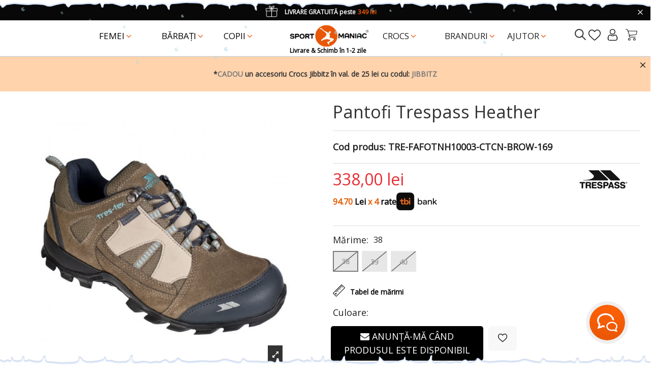

--- FILE ---
content_type: text/html; charset=utf-8
request_url: https://www.sportmaniac.ro/femei/incaltaminte/pantofi/trespass-heather.html
body_size: 59298
content:
<!doctype html>
<html lang="ro">

<head>
    
        
  <meta charset="utf-8">


  <meta http-equiv="x-ua-compatible" content="ie=edge">

<meta name='cookiesplus-added' content='true'><script data-keepinline='true' data-cfasync='false'>let cookiesplusCookieValue=null;if(window.cookiesplus_debug){debugger;}
for(let cookie of document.cookie.split(';')){let[cookieName,value]=cookie.trim().split('=');if(cookieName==='cookiesplus'){cookiesplusCookieValue=decodeURIComponent(value);break;}}
if(cookiesplusCookieValue===null){console.log('%ccookiesplus cookie doesn\'t exist','background: red; color: white');throw new Error('cookiesplus cookie not found');}
try{cookiesplusCookieValue=JSON.parse(cookiesplusCookieValue);}catch(e){console.error('Failed to parse cookiesplus cookie value',e);throw new Error('Invalid cookiesplus cookie value');}
const defaultConsents={'ad_storage':false,'ad_user_data':false,'ad_personalization':false,'analytics_storage':false,'functionality_storage':false,'personalization_storage':false,'security_storage':false,};Object.keys(defaultConsents).forEach(function(key){window[key]=false;});if(cookiesplusCookieValue&&cookiesplusCookieValue.consents){const cookiesplusConsents=Object.keys(cookiesplusCookieValue.consents).filter(v=>v.startsWith('cookiesplus-finality'));cookiesplusConsents.forEach(function(key){const consent_type=cookiesplusCookieValue.consent_mode?.[key]?.consent_type;if(typeof cookiesplusCookieValue.consents!=='undefined'&&typeof cookiesplusCookieValue.consents[key]!=='undefined'&&cookiesplusCookieValue.consents[key]==='on'&&consent_type){Object.entries(consent_type).forEach(([innerKey,value])=>{if(value){window[innerKey]=true;}});}});}
window.dataLayer=window.dataLayer||[];function gtag(){dataLayer.push(arguments);}
gtag('consent','default',{'ad_storage':'denied','ad_user_data':'denied','ad_personalization':'denied','analytics_storage':'denied','functionality_storage':'denied','personalization_storage':'denied','security_storage':'denied','wait_for_update':500});gtag('consent','update',{'ad_storage':window.ad_storage?'granted':'denied','ad_user_data':window.ad_user_data?'granted':'denied','ad_personalization':window.ad_personalization?'granted':'denied','analytics_storage':window.analytics_storage?'granted':'denied','functionality_storage':window.functionality_storage?'granted':'denied','personalization_storage':window.personalization_storage?'granted':'denied','security_storage':window.security_storage?'granted':'denied',});if(cookiesplusCookieValue.consent_mode){if(cookiesplusCookieValue.consent_mode['url_passthrough']!==undefined){gtag('set','url_passthrough',cookiesplusCookieValue.consent_mode['url_passthrough']);}
if(cookiesplusCookieValue.consent_mode['ads_data_redaction']!==undefined){gtag('set','ads_data_redaction',cookiesplusCookieValue.consent_mode['ads_data_redaction']);}}</script><script>
   WebFontConfig = {
        google: { families: ['Open Sans'] }
   };
   (function(d) {
        var wf = d.createElement('script'), s = d.scripts[0];
        wf.src = 'https://ajax.googleapis.com/ajax/libs/webfont/1.6.26/webfont.js';
        wf.async = true;
        s.parentNode.insertBefore(wf, s);
   })(document);
</script>

  

  


    <link rel="canonical" href="https://www.sportmaniac.ro/femei/incaltaminte/pantofi/trespass-heather.html">


  <title>Pantofi Trespass Heather</title>
<script data-keepinline="true">
    var cdcGtmApi = '//www.sportmaniac.ro/module/cdc_googletagmanager/async';
    var ajaxShippingEvent = 0;
    var ajaxPaymentEvent = 0;

/* datalayer */
dataLayer = window.dataLayer || [];
    let cdcDatalayer = {"event":"view_item","pageCategory":"product","ecommerce":{"currency":"RON","value":"279.34","items":[{"item_id":"714_86001","item_name":"Pantofi Trespass Heather","item_reference":"TRE-FAFOTNH10003-CTCN-BROW-169","item_brand":"Trespass","item_category":"Femei","item_category2":"Incalțaminte","item_category3":"Pantofi","item_variant":"38, Maro - Brown","price":"279.34","quantity":1,"google_business_vertical":"retail"}]}};
    dataLayer.push(cdcDatalayer);

/* call to GTM Tag */
(function(w,d,s,l,i){w[l]=w[l]||[];w[l].push({'gtm.start':
new Date().getTime(),event:'gtm.js'});var f=d.getElementsByTagName(s)[0],
j=d.createElement(s),dl=l!='dataLayer'?'&l='+l:'';j.async=true;j.src=
'https://www.googletagmanager.com/gtm.js?id='+i+dl;f.parentNode.insertBefore(j,f);
})(window,document,'script','dataLayer','GTM-577C2X');

/* async call to avoid cache system for dynamic data */
var cdcgtmreq = new XMLHttpRequest();
cdcgtmreq.onreadystatechange = function() {
    if (cdcgtmreq.readyState == XMLHttpRequest.DONE ) {
        if (cdcgtmreq.status == 200) {
          	var datalayerJs = cdcgtmreq.responseText;
            try {
                var datalayerObj = JSON.parse(datalayerJs);
                dataLayer = dataLayer || [];
                dataLayer.push(datalayerObj);
            } catch(e) {
               console.log("[CDCGTM] error while parsing json");
            }

                    }
        dataLayer.push({
          'event': 'datalayer_ready'
        });
    }
};
cdcgtmreq.open("GET", "//www.sportmaniac.ro/module/cdc_googletagmanager/async?action=user" /*+ "?" + new Date().getTime()*/, true);
cdcgtmreq.setRequestHeader('X-Requested-With', 'XMLHttpRequest');
cdcgtmreq.send();
</script>
  
    
  
  <meta name="description" content="Cumpara Pantofi Trespass Heather de pe Sportmaniac. Livrare rapida si garantie de retur 30 de zile!">
  <meta name="keywords" content="">
    
    
  
      



    <meta property="og:type" content="product">

    <meta property="og:url" content="https://www.sportmaniac.ro/femei/incaltaminte/pantofi/trespass-heather.html">

    <meta property="og:title" content="Pantofi Trespass Heather">

    <meta property="og:site_name" content="SportManiac">

    <meta property="og:description" content="Cumpara Pantofi Trespass Heather de pe Sportmaniac. Livrare rapida si garantie de retur 30 de zile!">

    <meta property="og:image" content="https://www.sportmaniac.ro/25411-product_page/trespass-heather.jpg">

    <meta property="og:image:width" content="1000">

    <meta property="og:image:height" content="1000">



      <meta name="viewport" content="initial-scale=1,user-scalable=no,maximum-scale=1,width=device-width">
  

  <link rel="icon" type="image/vnd.microsoft.icon" href="/img/favicon.ico?1655291201">
  <link rel="shortcut icon" type="image/x-icon" href="/img/favicon.ico?1655291201">
    

 

<script defer src='https://attr-2p.com/9c951a7c0/clc/1.js'></script>

    <link rel="stylesheet" href="https://www.sportmaniac.ro/themes/warehouse/assets/cache/theme-d80eea4444.css" type="text/css" media="all">


<link rel="preload" as="font" href="/themes/warehouse/assets/css/font-awesome/fonts/fontawesome-webfont.woff?v=4.7.0" type="font/woff" crossorigin="anonymous">
<link rel="preload" as="font" href="/themes/warehouse/assets/css/font-awesome/fonts/fontawesome-webfont.woff2?v=4.7.0" type="font/woff2" crossorigin="anonymous">
<link rel="preload stylesheet"  as="style" href="/themes/warehouse/assets/css/font-awesome/css/font-awesome-preload.css" type="text/css" crossorigin="anonymous">

<link rel="preload stylesheet" as="style" href="https://www.sportmaniac.ro/owlcarousel/dist/assets/owl.carousel.min.css" type="text/css" crossorigin="anonymous">
<link rel="preload stylesheet" as="style" href="https://www.sportmaniac.ro/owlcarousel/dist/assets/owl.theme.default.min.css" type="text/css" crossorigin="anonymous">
       

  






  <script>

    
    var C_P_CMS_PAGE = 0;

    
    var C_P_CONSENT_DOWNLOAD = "https:\/\/www.sportmaniac.ro\/module\/cookiesplus\/front";

    
    var C_P_COOKIE_CONFIG = {"1":{"cookies":[{"name":"cookiesplus"},{"name":"PHP_SESSID"},{"name":"PrestaShop-#"}]},"2":{"cookies":[{"name":"crisp-client*"},{"name":"gp_d"},{"name":"gp_s"}],"consent_type":{"functionality_storage":"true","security_storage":"true"},"firingEvent":""},"3":{"cookies":[{"name":"gp_e"},{"name":"r\/collect"},{"name":"tt_appInfo"},{"name":"tt_pixel_session_index"},{"name":"tt_sessionId"},{"name":"_ga"},{"name":"_gat"},{"name":"_gid"}],"consent_type":{"analytics_storage":"true","personalization_storage":"true"},"firingEvent":""},"4":{"cookies":[{"name":"glm_usr "},{"name":"glm_usr_tmp"},{"name":"_dpstore%3Adouaparale_"},{"name":"_fbp"},{"name":"_nss"},{"name":"_ttp "},{"name":"_ttp"},{"name":"_tt_enable_cookie"},{"name":"__twoAttr_"}],"consent_type":{"ad_storage":"true","ad_user_data":"true","ad_personalization":"true"},"firingEvent":""}};

    
    var C_P_COOKIE_VALUE = "{}";

    
    var C_P_DATE = "2026-01-22 07:53:43";

    
    var C_P_DISPLAY_AGAIN = 0;

    
    var C_P_DOMAIN = ".sportmaniac.ro";

    
    var C_P_EXPIRY = 365;

    
    var C_P_FINALITIES_COUNT = 4;

    
    var C_P_NOT_AVAILABLE_OUTSIDE_EU = 1;

    
    var C_P_OVERLAY = "0";

    
    var C_P_OVERLAY_OPACITY = "0.2";

    
    var C_P_REFRESH = 0;

    
    var NPRO_AJAX_URL = {"ajax_url":"https:\/\/www.sportmaniac.ro\/module\/newsletterpro\/ajax"};

    
    var NewsletterProAppStorage = {"ajax_url":"https:\/\/www.sportmaniac.ro\/module\/newsletterpro\/ajax","config":{"CROSS_TYPE_CLASS":"np-icon-cross_1"},"subscription_tpl_loader_better":true,"subscription_tpl":{"id":5,"load_file":null,"subscription_template_front_info":{"body_width":"100%","body_min_width":0,"body_max_width":1280,"body_top":100,"show_on_pages":"index","cookie_lifetime":10,"start_timer":20,"when_to_show":0,"bool_show_on_page":0,"popup_show_cookie":true,"display_popup":false,"close_forever":false},"configuration":{"CROSS_TYPE_CLASS":"np-icon-cross_1"}},"subscription_tpl_render":"<div class=\"popup-background-image\"><img src=\"https:\/\/www.sportmaniac.ro\/img\/popup.png\" \/><\/div>\n<div class=\"pqnp-popup-box\" style=\"background: url('\/modules\/newsletterpro\/views\/img\/front_subscription\/popup.jpg') bottom left no-repeat;\"><form id=\"pqnp-pupup-form\" method=\"POST\">\n<h1 class=\"pqnp-popup-title\">Program de fidelitate<\/h1>\n<div class=\"carousel_newsletter\">\n<h5 class=\"pqnp-popup-title-small\"><a href=\"https:\/\/www.sportmaniac.ro\/content\/program-de-fidelizare.html\" class=\" star-newsletter\"><span class=\"percent-newsletter\">-3%<\/span> <span class=\"txt-newsletter\">la prima comand\u0103<\/span>*<\/a><\/h5>\n<h5 class=\"pqnp-popup-title-small\"><a href=\"https:\/\/www.sportmaniac.ro\/content\/program-de-fidelizare.html\" class=\" star-newsletter\"><span class=\"percent-newsletter\">-5%<\/span><span class=\"txt-newsletter\"> la a doua comand\u0103<\/span> *<\/a><\/h5>\n<h5 class=\"pqnp-popup-title-small\"><a href=\"https:\/\/www.sportmaniac.ro\/content\/program-de-fidelizare.html\" class=\" star-newsletter\"><span class=\"percent-newsletter\">-10%<\/span><span class=\"txt-newsletter\"> la ziua ta de na\u0219tere<\/span>*<\/a><\/h5>\n<\/div>\n<div class=\"pqnp-popup-form-group pqnp-popup-row\">\n<div class=\"pqnp-popup-col-sm-6 pqnp-popup-col-xs-12\"><label for=\"pqnp-popup-email\">Email Address<sup>*<\/sup><\/label> <input id=\"pqnp-popup-email\" class=\"pqnp-popup-form-control\" type=\"text\" name=\"email\" placeholder=\"Adresa de email\" \/><\/div>\n<div class=\"pqnp-popup-col-sm-6 pqnp-popup-col-xs-12 pqnp-popup-xs-form-group\"><\/div>\n<\/div>\n<div class=\"pqnp-popup-form-group pqnp-popup-row\">\n<div class=\"pqnp-popup-col-sm-6 pqnp-popup-col-xs-12 pqnp-popup-xs-form-group\"><label for=\"pqnp-popup-firstname\">First Name<\/label> <input id=\"pqnp-popup-firstname\" class=\"pqnp-popup-form-control\" type=\"text\" name=\"firstname\" placeholder=\"Prenume\" value=\"\" \/><\/div>\n <\/div>\n\n<div class=\"pqnp-popup-form-group pqnp-popup-row\">\n<div class=\"pqnp-popup-col-sm-4 pqnp-popup-col-xs-12\"><label for=\"pqnp-popup-birthday-day\"><\/label><select id=\"pqnp-popup-birthday-day\" class=\"pqnp-popup-form-control\" name=\"birthday_day\">\n<option value=\"0\">Ziua na\u0219terii<\/option>\n<option value=\"1\" >1<\/option>\n<option value=\"2\" >2<\/option>\n<option value=\"3\" >3<\/option>\n<option value=\"4\" >4<\/option>\n<option value=\"5\" >5<\/option>\n<option value=\"6\" >6<\/option>\n<option value=\"7\" >7<\/option>\n<option value=\"8\" >8<\/option>\n<option value=\"9\" >9<\/option>\n<option value=\"10\" >10<\/option>\n<option value=\"11\" >11<\/option>\n<option value=\"12\" >12<\/option>\n<option value=\"13\" >13<\/option>\n<option value=\"14\" >14<\/option>\n<option value=\"15\" >15<\/option>\n<option value=\"16\" >16<\/option>\n<option value=\"17\" >17<\/option>\n<option value=\"18\" >18<\/option>\n<option value=\"19\" >19<\/option>\n<option value=\"20\" >20<\/option>\n<option value=\"21\" >21<\/option>\n<option value=\"22\" >22<\/option>\n<option value=\"23\" >23<\/option>\n<option value=\"24\" >24<\/option>\n<option value=\"25\" >25<\/option>\n<option value=\"26\" >26<\/option>\n<option value=\"27\" >27<\/option>\n<option value=\"28\" >28<\/option>\n<option value=\"29\" >29<\/option>\n<option value=\"30\" >30<\/option>\n<option value=\"31\" >31<\/option><\/select><\/div>\n<div class=\"pqnp-popup-col-sm-4 pqnp-popup-col-xs-12\"><label for=\"pqnp-popup-birthday-month\"><\/label><select id=\"pqnp-popup-birthday-month\" class=\"pqnp-popup-form-control\" name=\"birthday_month\">\n<option value=\"0\">Luna na\u0219terii<\/option>\n<option value=\"01\" >Ianuarie<\/option>\n<option value=\"02\" >Februarie<\/option>\n<option value=\"03\" >Martie<\/option>\n<option value=\"04\" >Aprilie<\/option>\n<option value=\"05\" >Mai<\/option>\n<option value=\"06\" >Iunie<\/option>\n<option value=\"07\" >Iulie<\/option>\n<option value=\"08\" >August<\/option>\n<option value=\"09\" >Septembrie<\/option>\n<option value=\"10\" >Octombrie<\/option>\n<option value=\"11\" >Noiembrie<\/option>\n<option value=\"12\" >Decembrie<\/option><\/select><\/div>\n<div class=\"pqnp-popup-col-sm-4 pqnp-popup-col-xs-12\"><label for=\"pqnp-popup-birthday-year\"><\/label><select id=\"pqnp-popup-birthday-year\" class=\"pqnp-popup-form-control\" name=\"birthday_year\">\n<option value=\"2000\">1889<\/option>\n<option value=\"2026\" >2026<\/option>\n<option value=\"2025\" >2025<\/option>\n<option value=\"2024\" >2024<\/option>\n<option value=\"2023\" >2023<\/option>\n<option value=\"2022\" >2022<\/option>\n<option value=\"2021\" >2021<\/option>\n<option value=\"2020\" >2020<\/option>\n<option value=\"2019\" >2019<\/option>\n<option value=\"2018\" >2018<\/option>\n<option value=\"2017\" >2017<\/option>\n<option value=\"2016\" >2016<\/option>\n<option value=\"2015\" >2015<\/option>\n<option value=\"2014\" >2014<\/option>\n<option value=\"2013\" >2013<\/option>\n<option value=\"2012\" >2012<\/option>\n<option value=\"2011\" >2011<\/option>\n<option value=\"2010\" >2010<\/option>\n<option value=\"2009\" >2009<\/option>\n<option value=\"2008\" >2008<\/option>\n<option value=\"2007\" >2007<\/option>\n<option value=\"2006\" >2006<\/option>\n<option value=\"2005\" >2005<\/option>\n<option value=\"2004\" >2004<\/option>\n<option value=\"2003\" >2003<\/option>\n<option value=\"2002\" >2002<\/option>\n<option value=\"2001\" >2001<\/option>\n<option value=\"2000\" >2000<\/option>\n<option value=\"1999\" >1999<\/option>\n<option value=\"1998\" >1998<\/option>\n<option value=\"1997\" >1997<\/option>\n<option value=\"1996\" >1996<\/option>\n<option value=\"1995\" >1995<\/option>\n<option value=\"1994\" >1994<\/option>\n<option value=\"1993\" >1993<\/option>\n<option value=\"1992\" >1992<\/option>\n<option value=\"1991\" >1991<\/option>\n<option value=\"1990\" >1990<\/option>\n<option value=\"1989\" >1989<\/option>\n<option value=\"1988\" >1988<\/option>\n<option value=\"1987\" >1987<\/option>\n<option value=\"1986\" >1986<\/option>\n<option value=\"1985\" >1985<\/option>\n<option value=\"1984\" >1984<\/option>\n<option value=\"1983\" >1983<\/option>\n<option value=\"1982\" >1982<\/option>\n<option value=\"1981\" >1981<\/option>\n<option value=\"1980\" >1980<\/option>\n<option value=\"1979\" >1979<\/option>\n<option value=\"1978\" >1978<\/option>\n<option value=\"1977\" >1977<\/option>\n<option value=\"1976\" >1976<\/option>\n<option value=\"1975\" >1975<\/option>\n<option value=\"1974\" >1974<\/option>\n<option value=\"1973\" >1973<\/option>\n<option value=\"1972\" >1972<\/option>\n<option value=\"1971\" >1971<\/option>\n<option value=\"1970\" >1970<\/option>\n<option value=\"1969\" >1969<\/option>\n<option value=\"1968\" >1968<\/option>\n<option value=\"1967\" >1967<\/option>\n<option value=\"1966\" >1966<\/option>\n<option value=\"1965\" >1965<\/option>\n<option value=\"1964\" >1964<\/option>\n<option value=\"1963\" >1963<\/option>\n<option value=\"1962\" >1962<\/option>\n<option value=\"1961\" >1961<\/option>\n<option value=\"1960\" >1960<\/option>\n<option value=\"1959\" >1959<\/option>\n<option value=\"1958\" >1958<\/option>\n<option value=\"1957\" >1957<\/option>\n<option value=\"1956\" >1956<\/option>\n<option value=\"1955\" >1955<\/option>\n<option value=\"1954\" >1954<\/option>\n<option value=\"1953\" >1953<\/option>\n<option value=\"1952\" >1952<\/option>\n<option value=\"1951\" >1951<\/option>\n<option value=\"1950\" >1950<\/option>\n<option value=\"1949\" >1949<\/option>\n<option value=\"1948\" >1948<\/option>\n<option value=\"1947\" >1947<\/option>\n<option value=\"1946\" >1946<\/option>\n<option value=\"1945\" >1945<\/option>\n<option value=\"1944\" >1944<\/option>\n<option value=\"1943\" >1943<\/option>\n<option value=\"1942\" >1942<\/option>\n<option value=\"1941\" >1941<\/option>\n<option value=\"1940\" >1940<\/option>\n<option value=\"1939\" >1939<\/option>\n<option value=\"1938\" >1938<\/option>\n<option value=\"1937\" >1937<\/option>\n<option value=\"1936\" >1936<\/option>\n<option value=\"1935\" >1935<\/option>\n<option value=\"1934\" >1934<\/option>\n<option value=\"1933\" >1933<\/option>\n<option value=\"1932\" >1932<\/option>\n<option value=\"1931\" >1931<\/option>\n<option value=\"1930\" >1930<\/option>\n<option value=\"1929\" >1929<\/option>\n<option value=\"1928\" >1928<\/option>\n<option value=\"1927\" >1927<\/option>\n<option value=\"1926\" >1926<\/option>\n<option value=\"1925\" >1925<\/option>\n<option value=\"1924\" >1924<\/option>\n<option value=\"1923\" >1923<\/option>\n<option value=\"1922\" >1922<\/option>\n<option value=\"1921\" >1921<\/option>\n<option value=\"1920\" >1920<\/option>\n<option value=\"1919\" >1919<\/option>\n<option value=\"1918\" >1918<\/option>\n<option value=\"1917\" >1917<\/option>\n<option value=\"1916\" >1916<\/option>\n<option value=\"1915\" >1915<\/option>\n<option value=\"1914\" >1914<\/option>\n<option value=\"1913\" >1913<\/option>\n<option value=\"1912\" >1912<\/option>\n<option value=\"1911\" >1911<\/option>\n<option value=\"1910\" >1910<\/option>\n<option value=\"1909\" >1909<\/option>\n<option value=\"1908\" >1908<\/option>\n<option value=\"1907\" >1907<\/option>\n<option value=\"1906\" >1906<\/option>\n<option value=\"1905\" >1905<\/option>\n<option value=\"1904\" >1904<\/option>\n<option value=\"1903\" >1903<\/option>\n<option value=\"1902\" >1902<\/option>\n<option value=\"1901\" >1901<\/option>\n<option value=\"1900\" >1900<\/option><\/select><\/div>\n<\/div>\n \n<div class=\"pqnp-popup-form-group pqnp-popup-row\">\n<div class=\"pqnp-popup-col-sm-12\"><span class=\"pqnp-custom-checkbox\"> <label> <input id=\"pqnp-popup-terms-and-conditions\" type=\"checkbox\" name=\"terms_and_conditions\" value=\"1\" \/> <span><i class=\"pqnp-icon-checkbox-checked pqnp-checkbox-checked\"><\/i><\/span> <span>Sunt de acord cu <a href=\"https:\/\/www.sportmaniac.ro\/content\/politica-de-confidentialitate.html\" class=\"pqnp-popup-button-link\" target=\"_blank\">Politica de Confiden\u021bialitate<\/a>.<\/span> <\/label> <\/span><\/div>\n<\/div>\n<div id=\"pqnp-popup-error\" class=\"pqnp-popup-alert pqnp-popup-alert-danger pqnp-popup-error\" style=\"display: none;\"><\/div>\n<div id=\"pqnp-popup-success\" class=\"pqnp-popup-alert pqnp-popup-alert-success pqnp-popup-success\" style=\"display: none;\"><\/div>\n<div class=\"pqnp-popup-form-group pqnp-popup-row\">\n<div class=\"pqnp-popup-col-sm-6 pqnp-popup-col-xs-12 pqnp-popup-xs-form-group\"><a href=\"javascript:{}\" id=\"pqnp-popup-subscribe\" class=\"pqnp-popup-button pqnp-popup-button-primary pqnp-submit-newsletterpro-subscribe\">Aboneaz\u0103-te<\/a><\/div>\n<div class=\"pqnp-popup-col-sm-6 pqnp-popup-col-xs-12\"><a href=\"javascript:{}\" id=\"pqnp-popup-unsubscribe\" class=\"pqnp-popup-button pqnp-popup-button-danger pqnp-submit-newsletterpro-unsubscribe\">Unsubscribe<\/a><\/div>\n<\/div>\n<div class=\"pqnp-popup-row\">\n<div class=\"pqnp-popup-col-sm-8\"><a href=\"javascript:{}\" id=\"pqnp-popup-destroy\" class=\"pqnp-popup-button-link pqnp-popup-button-sm-link pqnp-popup-button-link-dark\">Don't show me this popup again.<\/a><\/div>\n<div class=\"pqnp-popup-col-sm-4 pqnp-popup-text-right\">\n<div id=\"pqnp-popup-close-timeout\" class=\"pqnp-close-timeout pqnp-popup-text-sm\" style=\"display: none;\"><\/div>\n<\/div>\n<\/div>\n<\/form><\/div>"};

    
    var NewsletterProAppTranslate = {"global":[],"ajax":{"Oops, an error has occurred.":"Oops, an error has occurred.","Error: The AJAX response is not JSON type.":"Error: The AJAX response is not JSON type."},"popup":{"Oops, an error has occurred.":"Oops, an error has occurred.","close in %s seconds":"close in %s seconds"}};

    
    var NewsletterPro_Data = {"ajax_url":"https:\/\/www.sportmaniac.ro\/module\/newsletterpro\/ajax","isPS17":true,"psVersion":"1.7","configuration":{"CROSS_TYPE_CLASS":"np-icon-cross_1"}};

    
    var PS_COOKIE_SAMESITE = "Lax";

    
    var PS_COOKIE_SECURE = 1;

    
    var bdradius = false;

    
    var bgcol = false;

    
    var bgcolhov = false;

    
    var btPixel = {"btnAddToWishlist":"an_wishlist-btn-product","btnOrder":".cart-buttons .btn-primary","tagContent":{"sPixel":"749833608387454","aDynTags":{"content_type":{"label":"content_type","value":"product"},"content_ids":{"label":"content_ids","value":"714"},"value":{"label":"value","value":338},"currency":{"label":"currency","value":"RON"},"content_name":{"label":"content_name","value":"Pantofi Trespass Heather"},"content_category":{"label":"content_category","value":"Pantofi"}},"sCR":"\n","aTrackingType":{"label":"tracking_type","value":"ViewContent"},"sJsObjName":"oPixelFacebook"},"pixel_id":"749833608387454","bUseConsent":"0","iConsentConsentLvl":0,"bConsentHtmlElement":"","bConsentHtmlElementSecond":"","bUseAxeption":"0","token":"4226ceffa25afa22e7de1e67d73fcb05","ajaxUrl":"https:\/\/www.sportmaniac.ro\/module\/facebookproductad\/ajax","external_id":0,"useAdvancedMatching":true,"advancedMatchingData":false,"eventId":197,"fbdaSeparator":"v","pixelCurrency":"RON","comboExport":"0","prefix":"","prefixLang":"","useConversionApi":"1","useApiForPageView":"0"};

    
    var codwfeeplus_codproductid = "5098";

    
    var codwfeeplus_codproductreference = "COD";

    
    var codwfeeplus_is17 = true;

    
    var dm_hash = "3GU8JRP1F";

    
    var dm_mode = 0;

    
    var gwsaq_ajax = "\/modules\/gwsaskquestion\/ajax.php";

    
    var id_product = 714;

    
    var id_product_attribute = "86001";

    
    var invalidMail = "Adresa de e-mail este nevalid\u0103.";

    
    var iqitTheme = {"rm_sticky":"down","rm_breakpoint":0,"op_preloader":"0","cart_style":"side","cart_confirmation":"modal","h_layout":"4","f_fixed":"","f_layout":"1","h_absolute":"0","h_sticky":"0","hw_width":"inherit","hm_submenu_width":"fullwidth-background","h_search_type":"box","pl_lazyload":true,"pl_infinity":false,"pl_rollover":true,"pl_crsl_autoplay":false,"pl_slider_ld":4,"pl_slider_d":4,"pl_slider_t":3,"pl_slider_p":2,"pp_thumbs":"bottom","pp_zoom":"inner","pp_image_layout":"carousel","pp_tabs":"tabh","pl_grid_qty":false};

    
    var iqitcompare = {"nbProducts":0};

    
    var iqitmegamenu = {"sticky":"false","containerSelector":"#wrapper > .container"};

    
    var iqitpopup = {"time":1,"name":"iqitpopup_31966","delay":2500};

    
    var iqitreviews = [];

    
    var messageResultAddMail = {"success":"Cererea de notificare \u00eenregistrat\u0103.","alreadyRegistrated":"You already have an alert for this product","invalidMail":"Your e-mail address is invalid"};

    
    var prestashop = {"cart":{"products":[],"totals":{"total":{"type":"total","label":"Total","amount":0,"value":"0,00\u00a0lei"},"total_including_tax":{"type":"total","label":"Total (cu taxe)","amount":0,"value":"0,00\u00a0lei"},"total_excluding_tax":{"type":"total","label":"Total (fara TVA)","amount":0,"value":"0,00\u00a0lei"}},"subtotals":{"products":{"type":"products","label":"Subtotal","amount":0,"value":"0,00\u00a0lei"},"discounts":null,"shipping":{"type":"shipping","label":"Livrare","amount":0,"value":""},"tax":null},"products_count":0,"summary_string":"0 articole","vouchers":{"allowed":1,"added":[]},"discounts":[{"id_cart_rule":"48228","id_customer":"0","date_from":"2024-08-20 08:00:00","date_to":"2026-09-20 08:00:00","description":"Reducere promo\u021bional\u0103:","quantity":"9999997","quantity_per_user":"10000000","priority":"1","partial_use":"0","code":"GLS","minimum_amount":"300.000000","minimum_amount_tax":"1","minimum_amount_currency":"1","minimum_amount_shipping":"0","country_restriction":"0","carrier_restriction":"0","group_restriction":"0","cart_rule_restriction":"1","product_restriction":"0","shop_restriction":"0","free_shipping":"0","reduction_percent":"0.00","reduction_amount":"50.000000","reduction_tax":"1","reduction_currency":"1","reduction_product":"0","reduction_exclude_special":"0","gift_product":"0","gift_product_attribute":"0","highlight":"1","active":"1","date_add":"2024-08-20 08:39:03","date_upd":"2024-12-13 15:17:18","id_lang":"2","name":"GLS","quantity_for_user":10000000},{"id_cart_rule":"25707","id_customer":"0","date_from":"2023-10-05 08:00:00","date_to":"2028-11-05 08:00:00","description":"Reducere promo: AUTOCOMPLETE","quantity":"99993","quantity_per_user":"1000","priority":"1","partial_use":"0","code":"CASHCLUB10","minimum_amount":"0.000000","minimum_amount_tax":"0","minimum_amount_currency":"1","minimum_amount_shipping":"0","country_restriction":"0","carrier_restriction":"0","group_restriction":"0","cart_rule_restriction":"1","product_restriction":"1","shop_restriction":"0","free_shipping":"0","reduction_percent":"10.00","reduction_amount":"0.000000","reduction_tax":"0","reduction_currency":"1","reduction_product":"-2","reduction_exclude_special":"0","gift_product":"0","gift_product_attribute":"0","highlight":"1","active":"1","date_add":"2023-10-05 08:48:38","date_upd":"2026-01-08 09:33:36","id_lang":"2","name":"CASHCLUB10","quantity_for_user":1000},{"id_cart_rule":"630","id_customer":"0","date_from":"2022-08-05 15:36:24","date_to":"2072-07-23 14:36:24","description":"","quantity":"8999990","quantity_per_user":"9999999","priority":"1","partial_use":"0","code":"SC5407P74","minimum_amount":"1.000000","minimum_amount_tax":"0","minimum_amount_currency":"1","minimum_amount_shipping":"0","country_restriction":"0","carrier_restriction":"0","group_restriction":"0","cart_rule_restriction":"1","product_restriction":"0","shop_restriction":"0","free_shipping":"0","reduction_percent":"5.00","reduction_amount":"0.000000","reduction_tax":"1","reduction_currency":"1","reduction_product":"0","reduction_exclude_special":"0","gift_product":"0","gift_product_attribute":"0","highlight":"1","active":"1","date_add":"2022-08-05 15:36:24","date_upd":"2024-10-01 13:36:40","id_lang":"2","name":"5% voucher","quantity_for_user":9999999}],"minimalPurchase":0,"minimalPurchaseRequired":""},"currency":{"name":"Leu rom\u00e2nesc","iso_code":"RON","iso_code_num":"946","sign":"lei"},"customer":{"lastname":"","firstname":"","email":"","birthday":"0000-00-00","newsletter":"0","newsletter_date_add":"0000-00-00 00:00:00","optin":"0","website":null,"company":null,"siret":null,"ape":null,"is_logged":false,"gender":{"type":null,"name":null},"addresses":[]},"language":{"name":"Rom\u00e2n\u0103 (Romanian)","iso_code":"ro","locale":"ro-RO","language_code":"ro-ro","is_rtl":"0","date_format_lite":"Y-m-d","date_format_full":"Y-m-d H:i:s","id":2},"page":{"title":"","canonical":null,"meta":{"title":"Pantofi Trespass Heather","description":"Cumpara Pantofi Trespass Heather de pe Sportmaniac. Livrare rapida si garantie de retur 30 de zile!","keywords":"","robots":"index"},"page_name":"product","body_classes":{"lang-ro":true,"lang-rtl":false,"country-RO":true,"currency-RON":true,"layout-full-width":true,"page-product":true,"tax-display-enabled":true,"product-id-714":true,"product-Pantofi Trespass Heather":true,"product-id-category-533118":true,"product-id-manufacturer-23":true,"product-id-supplier-571":true,"product-available-for-order":true},"admin_notifications":[]},"shop":{"name":"SportManiac","logo":"https:\/\/www.sportmaniac.ro\/img\/meridian-europesrl-logo-1647519391.jpg","stores_icon":"https:\/\/www.sportmaniac.ro\/img\/logo_stores.png","favicon":"\/img\/favicon.ico"},"urls":{"base_url":"https:\/\/www.sportmaniac.ro\/","current_url":"https:\/\/www.sportmaniac.ro\/femei\/incaltaminte\/pantofi\/trespass-heather.html","shop_domain_url":"https:\/\/www.sportmaniac.ro","img_ps_url":"https:\/\/www.sportmaniac.ro\/img\/","img_cat_url":"https:\/\/www.sportmaniac.ro\/img\/c\/","img_lang_url":"https:\/\/www.sportmaniac.ro\/img\/l\/","img_prod_url":"https:\/\/www.sportmaniac.ro\/img\/p\/","img_manu_url":"https:\/\/www.sportmaniac.ro\/img\/m\/","img_sup_url":"https:\/\/www.sportmaniac.ro\/img\/su\/","img_ship_url":"https:\/\/www.sportmaniac.ro\/img\/s\/","img_store_url":"https:\/\/www.sportmaniac.ro\/img\/st\/","img_col_url":"https:\/\/www.sportmaniac.ro\/img\/co\/","img_url":"https:\/\/www.sportmaniac.ro\/themes\/warehouse\/assets\/img\/","css_url":"https:\/\/www.sportmaniac.ro\/themes\/warehouse\/assets\/css\/","js_url":"https:\/\/www.sportmaniac.ro\/themes\/warehouse\/assets\/js\/","pic_url":"https:\/\/www.sportmaniac.ro\/upload\/","pages":{"address":"https:\/\/www.sportmaniac.ro\/adresa","addresses":"https:\/\/www.sportmaniac.ro\/adrese","authentication":"https:\/\/www.sportmaniac.ro\/login","cart":"https:\/\/www.sportmaniac.ro\/cart","category":"https:\/\/www.sportmaniac.ro\/index.php?controller=category","cms":"https:\/\/www.sportmaniac.ro\/index.php?controller=cms","contact":"https:\/\/www.sportmaniac.ro\/contact","discount":"https:\/\/www.sportmaniac.ro\/reducere","guest_tracking":"https:\/\/www.sportmaniac.ro\/urmarire-pentru-oaspeti","history":"https:\/\/www.sportmaniac.ro\/istoric-comenzi","identity":"https:\/\/www.sportmaniac.ro\/identitate","index":"https:\/\/www.sportmaniac.ro\/","my_account":"https:\/\/www.sportmaniac.ro\/account","order_confirmation":"https:\/\/www.sportmaniac.ro\/confirmare-comanda","order_detail":"https:\/\/www.sportmaniac.ro\/index.php?controller=order-detail","order_follow":"https:\/\/www.sportmaniac.ro\/returnari","order":"https:\/\/www.sportmaniac.ro\/comanda","order_return":"https:\/\/www.sportmaniac.ro\/index.php?controller=order-return","order_slip":"https:\/\/www.sportmaniac.ro\/nota-credit","pagenotfound":"https:\/\/www.sportmaniac.ro\/pagina-negasita","password":"https:\/\/www.sportmaniac.ro\/password","pdf_invoice":"https:\/\/www.sportmaniac.ro\/index.php?controller=pdf-invoice","pdf_order_return":"https:\/\/www.sportmaniac.ro\/index.php?controller=pdf-order-return","pdf_order_slip":"https:\/\/www.sportmaniac.ro\/index.php?controller=pdf-order-slip","prices_drop":"https:\/\/www.sportmaniac.ro\/reduceri-de-pret","product":"https:\/\/www.sportmaniac.ro\/index.php?controller=product","search":"https:\/\/www.sportmaniac.ro\/cautare","sitemap":"https:\/\/www.sportmaniac.ro\/sitemap","stores":"https:\/\/www.sportmaniac.ro\/magazine","supplier":"https:\/\/www.sportmaniac.ro\/furnizori","register":"https:\/\/www.sportmaniac.ro\/login?create_account=1","order_login":"https:\/\/www.sportmaniac.ro\/comanda?login=1"},"alternative_langs":[],"theme_assets":"\/themes\/warehouse\/assets\/","actions":{"logout":"https:\/\/www.sportmaniac.ro\/?mylogout="},"no_picture_image":{"bySize":{"small_default":{"url":"https:\/\/www.sportmaniac.ro\/img\/p\/ro-default-small_default.jpg","width":80,"height":80},"cart_default":{"url":"https:\/\/www.sportmaniac.ro\/img\/p\/ro-default-cart_default.jpg","width":125,"height":162},"home_default":{"url":"https:\/\/www.sportmaniac.ro\/img\/p\/ro-default-home_default.jpg","width":236,"height":305},"medium_default":{"url":"https:\/\/www.sportmaniac.ro\/img\/p\/ro-default-medium_default.jpg","width":452,"height":584},"large_default":{"url":"https:\/\/www.sportmaniac.ro\/img\/p\/ro-default-large_default.jpg","width":600,"height":600},"product_page":{"url":"https:\/\/www.sportmaniac.ro\/img\/p\/ro-default-product_page.jpg","width":1000,"height":1000}},"small":{"url":"https:\/\/www.sportmaniac.ro\/img\/p\/ro-default-small_default.jpg","width":80,"height":80},"medium":{"url":"https:\/\/www.sportmaniac.ro\/img\/p\/ro-default-medium_default.jpg","width":452,"height":584},"large":{"url":"https:\/\/www.sportmaniac.ro\/img\/p\/ro-default-product_page.jpg","width":1000,"height":1000},"legend":""}},"configuration":{"display_taxes_label":true,"display_prices_tax_incl":true,"is_catalog":false,"show_prices":true,"opt_in":{"partner":false},"quantity_discount":{"type":"price","label":"Pret unitar"},"voucher_enabled":1,"return_enabled":1},"field_required":[],"breadcrumb":{"links":[{"title":"Acas\u0103","url":"https:\/\/www.sportmaniac.ro\/"},{"title":"Femei","url":"https:\/\/www.sportmaniac.ro\/femei"},{"title":"\u00cenc\u0103l\u021b\u0103minte","url":"https:\/\/www.sportmaniac.ro\/femei\/incaltaminte"},{"title":"Pantofi","url":"https:\/\/www.sportmaniac.ro\/femei\/incaltaminte\/pantofi"},{"title":"Pantofi Trespass Heather","url":"https:\/\/www.sportmaniac.ro\/femei\/incaltaminte\/pantofi\/trespass-heather.html"}],"count":5},"link":{"protocol_link":"https:\/\/","protocol_content":"https:\/\/"},"time":1769061224,"static_token":"4226ceffa25afa22e7de1e67d73fcb05","token":"c1962618f3eb71830aef11f05f84f90e","debug":false};

    
    var ps_version = 17;

    
    var rsjoinedcategories_desktop = "4";

    
    var rsjoinedcategories_mobile = "1";

    
    var rsjoinedcategories_tablet = "2";

    
    var tot_votre_email = "your@email.com";

    
    var txtcol = false;

    
    var txtcolhov = false;

    
    var urlMailAdd = "https:\/\/www.sportmaniac.ro\/module\/ps_emailalerts\/actions?process=add";

    
    var urlMailCheck = "https:\/\/www.sportmaniac.ro\/module\/ps_emailalerts\/actions?process=check";

    
    var urlRecaptcha = "https:\/\/www.sportmaniac.ro\/module\/totshowmailalerts\/recaptcha?process=add";

    
  </script>


  <script src="https://www.sportmaniac.ro//owlcarousel/dist/owl.carousel.min.js" defer ></script>


  <script>
                var jprestaUpdateCartDirectly = 0;
                var jprestaUseCreativeElements = 0;
                </script><script>
pcRunDynamicModulesJs = function() {
// Autoconf - 2022-11-09T05:02:47+01:00
// productcomments
if ($.fn.rating) $('input.star').rating();
if ($.fn.rating) $('.auto-submit-star').rating();
if ($.fn.fancybox) $('.open-comment-form').fancybox({'hideOnContentClick': false});
// ps_shoppingcart
setTimeout("prestashop.emit('updateCart', {reason: {linkAction: 'refresh'}, resp: {}});", 10);
// iqitcompare
if (typeof iqitcompare !== 'undefined') $('#iqitcompare-nb').text(iqitcompare.nbProducts);
// iqitcookielaw
function getCookie(cname) {
    var name = cname + "=";
    var ca = document.cookie.split(';');
    for (var i = 0; i != ca.length; i++) {
        var c = ca[i];
        while (c.charAt(0) == ' ') c = c.substring(1);
        if (c.indexOf(name) != -1) return c.substring(name.length, c.length);
    }
    return "";
}
$(function() {
    if (getCookie('cookielaw_module') == 1) {
        $("#iqitcookielaw").removeClass('iqitcookielaw-showed');
    } else {
        $("#iqitcookielaw").addClass('iqitcookielaw-showed');
    }
    $("#iqitcookielaw-accept").click(function(event) {
        event.preventDefault();
        $("#iqitcookielaw").removeClass('iqitcookielaw-showed');
        setcook();
    });
});
// iqitpopup
if (typeof iqitpopup !== 'undefined') {
iqitpopup.script = (function() {
    var $el = $('#iqitpopup');
    var $overlay = $('#iqitpopup-overlay');
    var elHeight = $el.outerHeight();
    var elWidth = $el.outerWidth();
    var $wrapper = $(window);
    var offset = -30;
    var sizeData = {
        size: {
            width: $wrapper.width() + offset,
            height: $wrapper.height() + offset
        }
    };
    function init() {
        setTimeout(function() {
          if ($el.data('is_hide') != 1) {
		$el.addClass('showed-iqitpopup');
		$overlay.addClass('showed-iqitpopupo');
	  }
        }, iqitpopup.delay);
        $el.find('.iqit-btn-newsletter').first().click(function() {
            setCookie();
            $overlay.removeClass('showed-iqitpopupo');
            $el.removeClass('showed-iqitpopup');
        });
        $(document).on('click', '#iqitpopup .cross, #iqitpopup-overlay', function() {
            $overlay.removeClass('showed-iqitpopupo');
            $el.removeClass('showed-iqitpopup');
            if ($("#iqitpopup-checkbox").is(':checked')) {
                setCookie();
            }
        });
        doResize(sizeData, false);
        $wrapper.resize(function() {
            sizeData.size.width = $wrapper.width() + offset;
            sizeData.size.height = $wrapper.height() + offset;
            doResize(sizeData, true);
        });
    }
    function doResize(ui, resize) {
        if (elWidth >= ui.size.width || elHeight >= ui.size.height) {
            var scale;
            scale = Math.min(
                ui.size.width / elWidth,
                ui.size.height / elHeight
            );
            $el.css({
                transform: "translate(-50%, -50%) scale(" + scale + ")"
            });
        } else {
            if (resize) {
                $el.css({
                    transform: "translate(-50%, -50%) scale(1)"
                });
            }
        }
    }
    function setCookie() {
        var name = iqitpopup.name;
        var value = '1';
        var expire = new Date();
        expire.setDate(expire.getDate() + iqitpopup.time);
        document.cookie = name + "=" + escape(value) + ";path=/;" + ((expire == null) ? "" : ("; expires=" + expire.toGMTString()))
    }
    return {
        init: init
    };
})();
iqitpopup.script.init();
}
// iqitthemeeditor
$('.viewed-products img.lazy-product-image:not(.loaded)').each(function() {
    $(this).addClass('loaded').attr('src', $(this).data('src'));
});
function initViewedCarousel() {
    const e = $(".viewed-products .swiper-default-carousel");
    let t;
    iqitTheme.pl_crsl_autoplay && (t = {
        delay: 4500,
        disableOnInteraction: !0
    });
    const i = {
        pagination: {
            el: ".swiper-pagination-product",
            clickable: !0
        },
        autoplay: t,
        loop: !1,
        speed: 600,
        lazy: {
            loadedClass: "loaded",
            checkInView: !0
        },
        watchOverflow: !0,
        watchSlidesProgress: !0,
        watchSlidesVisibility: !0,
        navigation: {
            nextEl: ".swiper-button-next",
            prevEl: ".swiper-button-prev"
        },
        slidesPerView: iqitTheme.pl_slider_p,
        slidesPerGroup: iqitTheme.pl_slider_p,
        breakpoints: {
            768: {
                slidesPerView: iqitTheme.pl_slider_t,
                slidesPerGroup: iqitTheme.pl_slider_t
            },
            992: {
                slidesPerView: iqitTheme.pl_slider_d,
                slidesPerGroup: iqitTheme.pl_slider_d
            },
            1200: {
                slidesPerView: iqitTheme.pl_slider_ld,
                slidesPerGroup: iqitTheme.pl_slider_ld
            }
        }
    };
    e.each(function() {
        const e = $(this);
        var t = $.extend({}, i, e.data("swiper_options"));
        new Swiper(e[0], t)
    })
}
initViewedCarousel();
// iqitwishlist
if (typeof iqitwishlist !== 'undefined' && iqitwishlist.nbProducts != undefined) {
    $('#iqitwishlist-nb').text(iqitwishlist.nbProducts);
    if (iqitwishlist.nbProducts > 0) {
        $('#desktop-header #iqitwishlist-nb').parent().removeClass('hidden');
        $('#mobile-header #iqitwishlist-nb').parent().removeClass('hidden');
    } else {
        $('#mobile-header #iqitwishlist-nb').text($('#desktop-header #iqitwishlist-nb').text());
    }
    setInterval(function() {
        $('#mobile-header #iqitwishlist-nb').text(iqitwishlist.nbProducts);
    }, 1000);
}
// cookiesplus
if (typeof cookieGdpr !== 'undefined') {cookieGdpr.init();}
// ets_crosssell
if (typeof ets_crosssell_slide === 'function') {
    ets_crosssell_slide(!1);
}

$(document).ready(function () {
function setCookielabel(name, value, days) {
    const date = new Date();
    date.setTime(date.getTime() + (days*24*60*60*1000));
    const expires = "expires=" + date.toUTCString();
    document.cookie = name + "=" + value + ";" + expires + ";path=/";
}


function getCookielabel(name) {
    const nameEQ = name + "=";
    const ca = document.cookie.split(';');
    for(let i = 0; i < ca.length; i++) {
        let c = ca[i];
        while (c.charAt(0) === ' ') c = c.substring(1, c.length);
        if (c.indexOf(nameEQ) === 0) return c.substring(nameEQ.length, c.length);
    }
    return null;
}

let closeCount = 0;

$('.label_jibbitz button').click( function hideLabel() {
    const label = document.querySelector('.label_jibbitz');
    closeCount++;
    setCookielabel("labelCloseCount", closeCount, 1); 

    if (closeCount >= 2) {
        setCookielabel("labelClosed", "true", 1); 
        console.log('labelclosedcount: ',closeCount);
    }
    label.classList.add('closed');
});

function checkLabelState() {
    if (getCookielabel("labelClosed") === "true") {
        document.querySelector('.label_jibbitz').classList.add('closed');
    }
}



if($('#scroll-link').length > 0) {
    closeCount = parseInt(getCookielabel("labelCloseCount")) || 0;
	if(document.querySelector('.label_jibbitz'))
		document.querySelector('.label_jibbitz').addEventListener('click', function(event) {
			if (event.target !== document.querySelector('.close-button')) {
				this.classList.remove('closed');
				setCookielabel("labelClosed", "false", 1); 
                setCookielabel("labelCloseCount", 0, 1); 
                closeCount = 0; 
			}
		});
	checkLabelState(); 

    
    document.getElementById('scroll-link').addEventListener('click', function () {
        const targetElement = document.querySelector('#tab-content-product_page-trendingproducts');
        if (targetElement) {
            targetElement.scrollIntoView({ behavior: 'smooth' });
        }
    });
}
});
};</script>	<script type="text/javascript">

	/**
* Since 2013 Ovidiu Cimpean
*
* Ovidiu Cimpean - Newsletter Pro © All rights reserved.
*
* DISCLAIMER
*
* Do not edit, modify or copy this file.
* If you wish to customize it, contact us at addons4prestashop@gmail.com.
*
* @author    Ovidiu Cimpean <addons4prestashop@gmail.com>
* @copyright Since 2013 Ovidiu Cimpean
* @license   Do not edit, modify or copy this file
* @version   Release: 4
*/

var NewsletterPro_Ready = NewsletterPro_Ready || ({
	init: function() {
		this.callbacks = [];
		return this;
	},

	load: function(callback) {
		this.callbacks.push(callback);
	},

	dispatch: function(box) {
		for (var i = 0; i < this.callbacks.length; i++) {
			this.callbacks[i](box);
		}
	}
}.init());
	</script>



	<!-- Glami piXel for SportManiac.ro -->
	<script>
	
	(function(f, a, s, h, i, o, n) {f['GlamiTrackerObject'] = i;
	f[i]=f[i]||function(){(f[i].q=f[i].q||[]).push(arguments)};o=a.createElement(s),
	n=a.getElementsByTagName(s)[0];o.async=1;o.src=h;n.parentNode.insertBefore(o,n)
	})(window, document, 'script', '//glamipixel.com/js/compiled/pt.js', 'glami');

	glami(
		'create',
		'5CC1BB7BBEC11F2342C5F11AC055139E',
		'ro',
		{
			consent: 1, 
		}
	);
	glami(
		'track',
		'PageView',
		{
			consent: 1, 
		}
	);
	

		
	</script>
	<!-- End Glami piXel -->

<!-- MailerLite Universal -->
<script>
    
    (function(w,d,e,u,f,l,n){w[f]=w[f]||function(){(w[f].q=w[f].q||[])
    .push(arguments);},l=d.createElement(e),l.async=1,l.src=u,
            n=d.getElementsByTagName(e)[0],n.parentNode.insertBefore(l,n);})
    (window,document,'script','https://assets.mailerlite.com/js/universal.js','ml');
    ml('account', '303398');
    ml('enablePopups', 'false');
    
</script>
<!-- End MailerLite Universal --><script type="text/javascript">
    const pshuGLSCarrierIds = [22];
    const pshuGLSCarriers = {"22":"pclshopin"};
    const pshuGLSToken = "4226ceffa25afa22e7de1e67d73fcb05";
    const addressForGLSMap = '';
    const initialGLSCountry = 'RO'
    const pshuGLSAjaxUrl = "https:\/\/www.sportmaniac.ro\/module\/pshugls\/ajax";
        const glsSelectPickupAlert = 'For GLS parcel delivery, please select a GLS ParcelShop or GLS ParcelLock-in point.';
</script>
<script type="text/javascript">
    var ets_crosssell_16 =0;
</script><style>div#cookiesplus-modal,#cookiesplus-modal>div,#cookiesplus-modal p{background-color:#fff !important}#cookiesplus-modal button.cookiesplus-accept,#cookiesplus-modal button.cookiesplus-accept-encourage{background-color:#e95705}#cookiesplus-modal button.cookiesplus-accept,#cookiesplus-modal button.cookiesplus-accept-encourage{border:1px solid #e95705}#cookiesplus-modal button.cookiesplus-accept,#cookiesplus-modal button.cookiesplus-accept-encourage{color:#fff}#cookiesplus-modal button.cookiesplus-accept,#cookiesplus-modal button.cookiesplus-accept-encourage{font-size:16px}#cookiesplus-modal button.cookiesplus-more-information{background-color:#fff}#cookiesplus-modal button.cookiesplus-more-information{border:1px solid #fff}#cookiesplus-modal button.cookiesplus-more-information{color:#7a7a7a}#cookiesplus-modal button.cookiesplus-more-information{font-size:16px}#cookiesplus-modal button.cookiesplus-reject,#cookiesplus-modal button.cookiesplus-reject-encourage{background-color:#fff}#cookiesplus-modal button.cookiesplus-reject,#cookiesplus-modal button.cookiesplus-reject-encourage{border:1px solid #fff}#cookiesplus-modal button.cookiesplus-reject,#cookiesplus-modal button.cookiesplus-reject-encourage{color:#7a7a7a}#cookiesplus-modal button.cookiesplus-reject,#cookiesplus-modal button.cookiesplus-reject-encourage{font-size:16px}#cookiesplus-modal button.cookiesplus-save:not([disabled]){background-color:#fff}#cookiesplus-modal button.cookiesplus-save:not([disabled]){border:1px solid #7a7a7a}#cookiesplus-modal button.cookiesplus-save:not([disabled]){color:#7a7a7a}#cookiesplus-modal button.cookiesplus-save{font-size:16px}#cookiesplus-tab{bottom:0;left:0;background-color:#e95705;color:#fff}</style><script>
var paginationPrev = "<";
var paginationNext = ">";
var pls_product_miniature = '.product-miniature';
var pls_product_miniature_img = '.product-thumbnail img';
var pls_product_miniature_a = 'a.product-thumbnail';
var pls_product_miniature_title = '.product-title a';
var pls_product_links = 1;
</script>



<style type="text/css">
.ps15-color-background{background-color:#fafafa;}



    

</style>







<script type="text/javascript">



    document.addEventListener("DOMContentLoaded", function(event) {
    $(document).ready(function() {


        

        
        




    });
    });
</script>


<!-- Module Testimonals -->
<style>
    .th_rrp p {
                    color: #3d3d3d;
                            font-size: 14px;
            }

    .th_rrp_icon {
        font-size: 19px;
                    color: #3d3d3d;
            }

    [data-tooltip]:before {
                    color: #363636;
                            font-size: 14px;
            }

    [data-tooltip]:hover:before {
                    background: #e6e6e6;
                            font-size: 14px;
            }
</style>

<style>
    .th_rrp p {
                    color: #3d3d3d;
                            font-size: 14px;
            }

    .th_rrp_icon {
        font-size: 19px;
                    color: #3d3d3d;
            }

    [data-tooltip]:before {
                    color: #363636;
                            font-size: 14px;
            }

    [data-tooltip]:hover:before {
                    background: #e6e6e6;
                            font-size: 14px;
            }
</style>



    

    
        <meta property="product:pretax_price:amount" content="279.338843">

        <meta property="product:pretax_price:currency" content="RON">

        <meta property="product:price:amount" content="338">

        <meta property="product:price:currency" content="RON">

    
    


    



          
</head>

<body id="product" class="lang-ro country-ro currency-ron layout-full-width page-product tax-display-enabled product-id-714 product-pantofi-trespass-heather product-id-category-533118 product-id-manufacturer-23 product-id-supplier-571 product-available-for-order body-desktop-header-style-w-4 
 ">

<div id="snow-bar-top"></div><!-- Google Tag Manager (noscript) -->




    




    <!-- Google Tag Manager (noscript) -->
<noscript><iframe src="https://www.googletagmanager.com/ns.html?id=GTM-577C2X"
height="0" width="0" style="display:none;visibility:hidden"></iframe></noscript>
<!-- End Google Tag Manager (noscript) -->



<main id="main-page-content"  >
    
            

    <header id="header" class="desktop-header-style-w-4">
        
            


  <div class="header-banner">

    

  </div>









    
        <nav class="header-nav">

        <div class="container">

    
    


        <div class="row justify-content-between">

            <div class="col col-auto col-md left-nav">

                
                

            </div>

            <div class="col col-auto center-nav text-center">

                

             </div>

            <div class="col col-auto col-md right-nav text-right">

                

             </div>

        </div>



        
                </div>

            </nav>

        








<div id="desktop-header" class="desktop-header-style-4">

    

    
        



<div class="header-top">

    <div id="desktop-header-container" class="container">

        <div class="row align-items-center">

            
                <div class="col col-auto col-header-left">

                    <div id="desktop_logo">

                        <a href="https://www.sportmaniac.ro/">

                            <img class="logo img-fluid"

                                 src="https://www.sportmaniac.ro/img/meridian-europesrl-logo-1647519391.jpg" 
                                 alt="SportManiac">

                        </a>

                    </div>

                    

                </div>

                <div class="col col-header-center col-header-menu">

                    
                    	<div id="iqitmegamenu-wrapper" class="iqitmegamenu-wrapper iqitmegamenu-all">
		<div class="container container-iqitmegamenu">
		<div id="iqitmegamenu-horizontal" class="iqitmegamenu  clearfix" role="navigation">

								
				<nav id="cbp-hrmenu" class="cbp-hrmenu cbp-horizontal cbp-hrsub-narrow">
					<ul>
																			<li id="cbp-hrmenu-tab-3" class="cbp-hrmenu-tab cbp-hrmenu-tab-3  cbp-has-submeu">
	<a href="https://www.sportmaniac.ro/femei" class="nav-link" >

								<span class="cbp-tab-title">
																Femei<i class="fa fa-angle-down cbp-submenu-aindicator"></i>
								</span>
														</a>
						

														<div class="cbp-hrsub col-5">
								<div class="cbp-hrsub-inner">
									<div class="container iqitmegamenu-submenu-container">
									
																																	




<div class="row menu_row menu-element  first_rows menu-element-id-1">
                

                                                




    <div class="col-3 cbp-menu-column cbp-menu-element menu-element-id-2 ">
        <div class="cbp-menu-column-inner">
                                        
                
                
                    
                                                    <div class="row cbp-categories-row">
                                                                                                            <div class="col-12">
                                            <div class="cbp-category-link-w"><a href="https://www.sportmaniac.ro/femei/incaltaminte"
                                                                                class="cbp-column-title nav-link cbp-category-title">Încălțăminte</a>
                                                                                                                                                    
    <ul class="cbp-links cbp-category-tree"><li ><div class="cbp-category-link-w"><a href="https://www.sportmaniac.ro/femei/incaltaminte/crocs">Crocs</a></div></li><li ><div class="cbp-category-link-w"><a href="https://www.sportmaniac.ro/femei/incaltaminte/saboti">Saboți</a></div></li><li ><div class="cbp-category-link-w"><a href="https://www.sportmaniac.ro/femei/incaltaminte/platforme-tocuri-inalte">Platforme &amp; Tocuri înalte</a></div></li><li ><div class="cbp-category-link-w"><a href="https://www.sportmaniac.ro/femei/incaltaminte/sandale">Sandale</a></div></li><li ><div class="cbp-category-link-w"><a href="https://www.sportmaniac.ro/femei/incaltaminte/papuci">Papuci</a></div></li><li ><div class="cbp-category-link-w"><a href="https://www.sportmaniac.ro/femei/incaltaminte/slapi">Șlapi</a></div></li><li ><div class="cbp-category-link-w"><a href="https://www.sportmaniac.ro/femei/incaltaminte/cizme">Cizme</a></div></li><li ><div class="cbp-category-link-w"><a href="https://www.sportmaniac.ro/femei/incaltaminte/balerini">Balerini</a></div></li><li ><div class="cbp-category-link-w"><a href="https://www.sportmaniac.ro/femei/incaltaminte/pantofi">Pantofi</a></div></li><li ><div class="cbp-category-link-w"><a href="https://www.sportmaniac.ro/femei/incaltaminte/bocanci">Bocanci</a></div></li><li ><div class="cbp-category-link-w"><a href="https://www.sportmaniac.ro/femei/incaltaminte/ghete">Ghete</a></div></li><li ><div class="cbp-category-link-w"><a href="https://www.sportmaniac.ro/femei/incaltaminte/work-safety">Work &amp; Safety</a></div></li><li ><div class="cbp-category-link-w"><a href="https://www.sportmaniac.ro/femei/incaltaminte/imblanit-captusit">Îmblănit &amp; Căptușit</a></div></li><li ><div class="cbp-category-link-w"><a href="https://www.sportmaniac.ro/femei/incaltaminte/intretinere">Întreținere</a></div></li></ul>

                                                                                            </div>
                                        </div>
                                                                                                </div>
                                            
                
            

            
            </div>    </div>
                                    




    <div class="col-3 cbp-menu-column cbp-menu-element menu-element-id-3 ">
        <div class="cbp-menu-column-inner">
                                        
                
                
                    
                                                    <div class="row cbp-categories-row">
                                                                                                            <div class="col-12">
                                            <div class="cbp-category-link-w"><a href="https://www.sportmaniac.ro/femei/accesorii"
                                                                                class="cbp-column-title nav-link cbp-category-title">Accesorii</a>
                                                                                                                                                    
    <ul class="cbp-links cbp-category-tree"><li  class="cbp-hrsub-haslevel2" ><div class="cbp-category-link-w"><a href="https://www.sportmaniac.ro/femei/accesorii/crocs-jibbitz">Crocs Jibbitz</a>
    <ul class="cbp-hrsub-level2"><li ><div class="cbp-category-link-w"><a href="https://www.sportmaniac.ro/femei/accesorii/crocs-jibbitz/jibbitz-litere-cifre">Litere &amp; Cifre</a></div></li><li ><div class="cbp-category-link-w"><a href="https://www.sportmaniac.ro/femei/accesorii/crocs-jibbitz/jibbitz-alimente">Alimente</a></div></li><li ><div class="cbp-category-link-w"><a href="https://www.sportmaniac.ro/femei/accesorii/crocs-jibbitz/jibbitz-caractere-eroi">Caractere &amp; Eroi</a></div></li><li ><div class="cbp-category-link-w"><a href="https://www.sportmaniac.ro/femei/accesorii/crocs-jibbitz/jibbitz-plante-animale">Plante &amp; Animale</a></div></li><li ><div class="cbp-category-link-w"><a href="https://www.sportmaniac.ro/femei/accesorii/crocs-jibbitz/jibbitz-sport-interese">Sport &amp; Interese</a></div></li><li ><div class="cbp-category-link-w"><a href="https://www.sportmaniac.ro/femei/accesorii/crocs-jibbitz/jibbitz-pachete-multiple">Pachete multiple</a></div></li><li ><div class="cbp-category-link-w"><a href="https://www.sportmaniac.ro/femei/accesorii/crocs-jibbitz/jibbitz-metalic-bijuterii">Metalic &amp; Bijuterii</a></div></li><li ><div class="cbp-category-link-w"><a href="https://www.sportmaniac.ro/femei/accesorii/crocs-jibbitz/jibbitz-in-jurul-lumii">În jurul lumii</a></div></li><li ><div class="cbp-category-link-w"><a href="https://www.sportmaniac.ro/femei/accesorii/crocs-jibbitz/jibbitz-simboluri-altele">Simboluri &amp; Altele</a></div></li><li ><div class="cbp-category-link-w"><a href="https://www.sportmaniac.ro/femei/accesorii/crocs-jibbitz/jibbitz-work">Work</a></div></li><li ><div class="cbp-category-link-w"><a href="https://www.sportmaniac.ro/femei/accesorii/crocs-jibbitz/se-lumineaza-cu-led">Se luminează cu LED</a></div></li></ul>
</div></li><li ><div class="cbp-category-link-w"><a href="https://www.sportmaniac.ro/femei/accesorii/solutii-pentru-incaltaminte">Soluții de întreținere pentru încălțăminte</a></div></li><li ><div class="cbp-category-link-w"><a href="https://www.sportmaniac.ro/femei/accesorii/solutii-pentru-imbracaminte">Soluții de întreținere pentru îmbrăcăminte</a></div></li><li ><div class="cbp-category-link-w"><a href="https://www.sportmaniac.ro/femei/accesorii/solutii-pentru-echipamente">Soluții de întreținere pentru echipamente</a></div></li><li ><div class="cbp-category-link-w"><a href="https://www.sportmaniac.ro/femei/accesorii/sosete">Șosete</a></div></li><li ><div class="cbp-category-link-w"><a href="https://www.sportmaniac.ro/femei/accesorii/talonete">Talonete</a></div></li><li ><div class="cbp-category-link-w"><a href="https://www.sportmaniac.ro/femei/accesorii/brelocuri">Brelocuri</a></div></li><li ><div class="cbp-category-link-w"><a href="https://www.sportmaniac.ro/femei/accesorii/caciuli">Căciuli</a></div></li><li ><div class="cbp-category-link-w"><a href="https://www.sportmaniac.ro/femei/accesorii/fulare">Fulare</a></div></li><li ><div class="cbp-category-link-w"><a href="https://www.sportmaniac.ro/femei/accesorii/parazapezi">Parazăpezi</a></div></li><li ><div class="cbp-category-link-w"><a href="https://www.sportmaniac.ro/femei/accesorii/alte-accesorii">Alte Accesorii</a></div></li></ul>

                                                                                            </div>
                                        </div>
                                                                                                </div>
                                            
                
            

            
            </div>    </div>
                                    




    <div class="col-3 cbp-menu-column cbp-menu-element menu-element-id-5 ">
        <div class="cbp-menu-column-inner">
                                        
                                                            <span class="cbp-column-title nav-link transition-300">Soluții de întreținere </span>
                                    
                 
                                            <ul class="cbp-links cbp-valinks cbp-valinks-vertical">
                                                                                            <li >
									<a href="https://www.sportmaniac.ro/accesorii/solutii-pentru-incaltaminte" 
                                           >Pentru încălțăminte</a>
                                                                               </li>
                                                                                                                            <li >
									<a href="https://www.sportmaniac.ro/accesorii/solutii-pentru-imbracaminte" 
                                           >Pentru îmbrăcăminte</a>
                                                                               </li>
                                                                                                                            <li >
									<a href="https://www.sportmaniac.ro/accesorii/solutii-pentru-echipamente" 
                                           >Pentru echipamente</a>
                                                                               </li>
                                                                                    </ul>
                    
                
            

            
            </div>    </div>
                                    




    <div class="col-3 cbp-menu-column cbp-menu-element menu-element-id-4 ">
        <div class="cbp-menu-column-inner">
                                        
                
                
                                            <a href="https://www.sportmaniac.ro/crocs/dama">                        <img src="/img/m/14.jpg" class="img-fluid cbp-banner-image"
                              alt="brand logo"
                                                              width="145" height="40"  />
                        </a>
                            								<a href = "https://www.sportmaniac.ro/crocs/jibbitz" content = "nofollow,noindex;"> <img src="https://www.sportmaniac.ro/img/m/2020.jpg"  class="img-fluid cbp-banner-image custom_principal_brand" alt='crocs jibbitz'/></a>
                                <a href = "https://www.sportmaniac.ro/17_grisport/s-4/marca-grisport/gen-femei" content = "nofollow,noindex;"> <img src="https://www.sportmaniac.ro/img/m/17.jpg"  class="img-fluid cbp-banner-image custom_principal_brand" alt='grisport'/></a>
                                <a href = "https://www.sportmaniac.ro/26_grisport/s-4/marca-columbia/gen-femei" content = "nofollow,noindex;"> <img src="https://www.sportmaniac.ro/img/m/26.jpg" class="img-fluid cbp-banner-image custom_principal_brand"  alt='columbia'/></a>
                                <a href = "https://www.sportmaniac.ro/10_merrell/s-4/marca-merrell/gen-femei" content = "nofollow,noindex;"> <img src="https://www.sportmaniac.ro/img/m/10.jpg" class="img-fluid cbp-banner-image custom_principal_brand"  alt='merrell'/></a>
                                <a href = "https://www.sportmaniac.ro/12_teva/s-4/marca-teva/gen-femei" content = "nofollow,noindex;"> <img src="https://www.sportmaniac.ro/img/m/12.jpg" class="img-fluid cbp-banner-image custom_principal_brand"  alt='teva'/></a>
                                                                               
                
            

            
            </div>    </div>
                            
                </div>
																					
																			</div>
								</div>
							</div>
													</li>
																			<li id="cbp-hrmenu-tab-4" class="cbp-hrmenu-tab cbp-hrmenu-tab-4  cbp-has-submeu">
	<a href="https://www.sportmaniac.ro/barbati" class="nav-link" >

								<span class="cbp-tab-title">
																Bărbați<i class="fa fa-angle-down cbp-submenu-aindicator"></i>
								</span>
														</a>
						

														<div class="cbp-hrsub col-5">
								<div class="cbp-hrsub-inner">
									<div class="container iqitmegamenu-submenu-container">
									
																																	




<div class="row menu_row menu-element  first_rows menu-element-id-1">
                

                                                




    <div class="col-3 cbp-menu-column cbp-menu-element menu-element-id-2 ">
        <div class="cbp-menu-column-inner">
                                        
                
                
                    
                                                    <div class="row cbp-categories-row">
                                                                                                            <div class="col-12">
                                            <div class="cbp-category-link-w"><a href="https://www.sportmaniac.ro/barbati/incaltaminte"
                                                                                class="cbp-column-title nav-link cbp-category-title">Încălțăminte</a>
                                                                                                                                                    
    <ul class="cbp-links cbp-category-tree"><li ><div class="cbp-category-link-w"><a href="https://www.sportmaniac.ro/barbati/incaltaminte/crocs">Crocs</a></div></li><li ><div class="cbp-category-link-w"><a href="https://www.sportmaniac.ro/barbati/incaltaminte/saboti">Saboți</a></div></li><li ><div class="cbp-category-link-w"><a href="https://www.sportmaniac.ro/barbati/incaltaminte/sandale">Sandale</a></div></li><li ><div class="cbp-category-link-w"><a href="https://www.sportmaniac.ro/barbati/incaltaminte/papuci">Papuci</a></div></li><li ><div class="cbp-category-link-w"><a href="https://www.sportmaniac.ro/barbati/incaltaminte/slapi">Șlapi</a></div></li><li ><div class="cbp-category-link-w"><a href="https://www.sportmaniac.ro/barbati/incaltaminte/cizme">Cizme</a></div></li><li ><div class="cbp-category-link-w"><a href="https://www.sportmaniac.ro/barbati/incaltaminte/pantofi">Pantofi</a></div></li><li ><div class="cbp-category-link-w"><a href="https://www.sportmaniac.ro/barbati/incaltaminte/bocanci">Bocanci</a></div></li><li ><div class="cbp-category-link-w"><a href="https://www.sportmaniac.ro/barbati/incaltaminte/ghete">Ghete</a></div></li><li ><div class="cbp-category-link-w"><a href="https://www.sportmaniac.ro/barbati/incaltaminte/work-safety">Work &amp; Safety</a></div></li><li ><div class="cbp-category-link-w"><a href="https://www.sportmaniac.ro/barbati/incaltaminte/imblanit-captusit">Îmblănit &amp; Căptușit</a></div></li><li ><div class="cbp-category-link-w"><a href="https://www.sportmaniac.ro/barbati/incaltaminte/intretinere">Întreținere</a></div></li></ul>

                                                                                            </div>
                                        </div>
                                                                                                </div>
                                            
                
            

            
            </div>    </div>
                                    




    <div class="col-3 cbp-menu-column cbp-menu-element menu-element-id-3 ">
        <div class="cbp-menu-column-inner">
                                        
                
                
                    
                                                    <div class="row cbp-categories-row">
                                                                                                            <div class="col-12">
                                            <div class="cbp-category-link-w"><a href="https://www.sportmaniac.ro/barbati/accesorii"
                                                                                class="cbp-column-title nav-link cbp-category-title">Accesorii</a>
                                                                                                                                                    
    <ul class="cbp-links cbp-category-tree"><li  class="cbp-hrsub-haslevel2" ><div class="cbp-category-link-w"><a href="https://www.sportmaniac.ro/barbati/accesorii/crocs-jibbitz">Crocs Jibbitz</a>
    <ul class="cbp-hrsub-level2"><li ><div class="cbp-category-link-w"><a href="https://www.sportmaniac.ro/barbati/accesorii/crocs-jibbitz/jibbitz-litere-cifre">Litere &amp; Cifre</a></div></li><li ><div class="cbp-category-link-w"><a href="https://www.sportmaniac.ro/barbati/accesorii/crocs-jibbitz/jibbitz-alimente">Alimente</a></div></li><li ><div class="cbp-category-link-w"><a href="https://www.sportmaniac.ro/barbati/accesorii/crocs-jibbitz/jibbitz-caractere-eroi">Caractere &amp; Eroi</a></div></li><li ><div class="cbp-category-link-w"><a href="https://www.sportmaniac.ro/barbati/accesorii/crocs-jibbitz/jibbitz-plante-animale">Plante &amp; Animale</a></div></li><li ><div class="cbp-category-link-w"><a href="https://www.sportmaniac.ro/barbati/accesorii/crocs-jibbitz/jibbitz-sport-interese">Sport &amp; Interese</a></div></li><li ><div class="cbp-category-link-w"><a href="https://www.sportmaniac.ro/barbati/accesorii/crocs-jibbitz/jibbitz-pachete-multiple">Pachete multiple</a></div></li><li ><div class="cbp-category-link-w"><a href="https://www.sportmaniac.ro/barbati/accesorii/crocs-jibbitz/jibbitz-metalic-bijuterii">Metalic &amp; Bijuterii</a></div></li><li ><div class="cbp-category-link-w"><a href="https://www.sportmaniac.ro/barbati/accesorii/crocs-jibbitz/jibbitz-in-jurul-lumii">În jurul lumii</a></div></li><li ><div class="cbp-category-link-w"><a href="https://www.sportmaniac.ro/barbati/accesorii/crocs-jibbitz/jibbitz-simboluri-altele">Simboluri &amp; Altele</a></div></li><li ><div class="cbp-category-link-w"><a href="https://www.sportmaniac.ro/barbati/accesorii/crocs-jibbitz/work">Work</a></div></li><li ><div class="cbp-category-link-w"><a href="https://www.sportmaniac.ro/barbati/accesorii/crocs-jibbitz/se-lumineaza-cu-led">Se luminează cu LED</a></div></li></ul>
</div></li><li ><div class="cbp-category-link-w"><a href="https://www.sportmaniac.ro/barbati/accesorii/solutii-pentru-incaltaminte">Soluții de întreținere pentru încălțăminte</a></div></li><li ><div class="cbp-category-link-w"><a href="https://www.sportmaniac.ro/barbati/accesorii/solutii-pentru-imbracaminte">Soluții de întreținere pentru îmbrăcăminte</a></div></li><li ><div class="cbp-category-link-w"><a href="https://www.sportmaniac.ro/barbati/accesorii/solutii-pentru-echipamente">Soluții de întreținere pentru echipamente</a></div></li><li ><div class="cbp-category-link-w"><a href="https://www.sportmaniac.ro/barbati/accesorii/sosete">Șosete</a></div></li><li ><div class="cbp-category-link-w"><a href="https://www.sportmaniac.ro/barbati/accesorii/talonete">Talonete</a></div></li><li ><div class="cbp-category-link-w"><a href="https://www.sportmaniac.ro/barbati/accesorii/brelocuri">Brelocuri</a></div></li><li ><div class="cbp-category-link-w"><a href="https://www.sportmaniac.ro/barbati/accesorii/caciuli">Căciuli</a></div></li><li ><div class="cbp-category-link-w"><a href="https://www.sportmaniac.ro/barbati/accesorii/fulare">Fulare</a></div></li><li ><div class="cbp-category-link-w"><a href="https://www.sportmaniac.ro/barbati/accesorii/parazapezi">Parazăpezi</a></div></li><li ><div class="cbp-category-link-w"><a href="https://www.sportmaniac.ro/barbati/accesorii/alte-accesorii">Alte Accesorii</a></div></li></ul>

                                                                                            </div>
                                        </div>
                                                                                                </div>
                                            
                
            

            
            </div>    </div>
                                    




    <div class="col-3 cbp-menu-column cbp-menu-element menu-element-id-5 ">
        <div class="cbp-menu-column-inner">
                                        
                                                            <span class="cbp-column-title nav-link transition-300">Soluții de întreținere </span>
                                    
                 
                                            <ul class="cbp-links cbp-valinks cbp-valinks-vertical">
                                                                                            <li >
									<a href="https://www.sportmaniac.ro/accesorii/solutii-pentru-incaltaminte" 
                                           >Pentru încălțăminte</a>
                                                                               </li>
                                                                                                                            <li >
									<a href="https://www.sportmaniac.ro/accesorii/solutii-pentru-imbracaminte" 
                                           >Pentru îmbrăcăminte</a>
                                                                               </li>
                                                                                                                            <li >
									<a href="https://www.sportmaniac.ro/accesorii/solutii-pentru-echipamente" 
                                           >Pentru echipamente</a>
                                                                               </li>
                                                                                    </ul>
                    
                
            

            
            </div>    </div>
                                    




    <div class="col-3 cbp-menu-column cbp-menu-element menu-element-id-4 ">
        <div class="cbp-menu-column-inner">
                                        
                
                
                                            <a href="https://www.sportmaniac.ro/crocs/barbati">                        <img src="/img/14_barbati.jpg" class="img-fluid cbp-banner-image"
                              alt="brand logo"
                                                              width="145" height="40"  />
                        </a>
                            								<a href = "https://www.sportmaniac.ro/crocs/jibbitz" content = "nofollow,noindex;"> <img src="https://www.sportmaniac.ro/img/m/2020.jpg"  class="img-fluid cbp-banner-image custom_principal_brand" alt='crocs jibbitz'/></a>
                                <a href = "https://www.sportmaniac.ro/17_grisport/s-4/marca-grisport/gen-barbati" content = "nofollow,noindex;"> <img src="https://www.sportmaniac.ro/img/m/17.jpg"  class="img-fluid cbp-banner-image custom_principal_brand" alt='grisport'/></a>
                                <a href = "https://www.sportmaniac.ro/26_grisport/s-4/marca-columbia/gen-barbati" content = "nofollow,noindex;"> <img src="https://www.sportmaniac.ro/img/m/26.jpg" class="img-fluid cbp-banner-image custom_principal_brand"  alt='columbia'/></a>
                                <a href = "https://www.sportmaniac.ro/10_merrell/s-4/marca-merrell/gen-barbati" content = "nofollow,noindex;"> <img src="https://www.sportmaniac.ro/img/m/10.jpg" class="img-fluid cbp-banner-image custom_principal_brand"  alt='merrell'/></a>
                                <a href = "https://www.sportmaniac.ro/12_teva/s-4/marca-teva/gen-barbati" content = "nofollow,noindex;"> <img src="https://www.sportmaniac.ro/img/m/12.jpg" class="img-fluid cbp-banner-image custom_principal_brand"  alt='teva'/></a>
                                                                               
                
            

            
            </div>    </div>
                            
                </div>
																					
																			</div>
								</div>
							</div>
													</li>
																			<li id="cbp-hrmenu-tab-5" class="cbp-hrmenu-tab cbp-hrmenu-tab-5  cbp-has-submeu">
	<a href="https://www.sportmaniac.ro/copii" class="nav-link" >

								<span class="cbp-tab-title">
																Copii<i class="fa fa-angle-down cbp-submenu-aindicator"></i>
								</span>
														</a>
						

														<div class="cbp-hrsub col-5">
								<div class="cbp-hrsub-inner">
									<div class="container iqitmegamenu-submenu-container">
									
																																	




<div class="row menu_row menu-element  first_rows menu-element-id-1">
                

                                                




    <div class="col-3 cbp-menu-column cbp-menu-element menu-element-id-2 ">
        <div class="cbp-menu-column-inner">
                                        
                
                
                    
                                                    <div class="row cbp-categories-row">
                                                                                                            <div class="col-12">
                                            <div class="cbp-category-link-w"><a href="https://www.sportmaniac.ro/copii/incaltaminte"
                                                                                class="cbp-column-title nav-link cbp-category-title">Încălțăminte</a>
                                                                                                                                                    
    <ul class="cbp-links cbp-category-tree"><li ><div class="cbp-category-link-w"><a href="https://www.sportmaniac.ro/copii/incaltaminte/crocs">Crocs</a></div></li><li ><div class="cbp-category-link-w"><a href="https://www.sportmaniac.ro/copii/incaltaminte/saboti">Saboți</a></div></li><li ><div class="cbp-category-link-w"><a href="https://www.sportmaniac.ro/copii/incaltaminte/sandale">Sandale</a></div></li><li ><div class="cbp-category-link-w"><a href="https://www.sportmaniac.ro/copii/incaltaminte/cizme">Cizme</a></div></li><li ><div class="cbp-category-link-w"><a href="https://www.sportmaniac.ro/copii/incaltaminte/pantofi">Pantofi</a></div></li><li ><div class="cbp-category-link-w"><a href="https://www.sportmaniac.ro/copii/incaltaminte/bocanci">Bocanci</a></div></li><li ><div class="cbp-category-link-w"><a href="https://www.sportmaniac.ro/copii/incaltaminte/ghete">Ghete</a></div></li><li ><div class="cbp-category-link-w"><a href="https://www.sportmaniac.ro/copii/incaltaminte/imblanit-captusit">Îmblănit &amp; Căptușit</a></div></li><li ><div class="cbp-category-link-w"><a href="https://www.sportmaniac.ro/copii/incaltaminte/papuci">Papuci</a></div></li><li ><div class="cbp-category-link-w"><a href="https://www.sportmaniac.ro/copii/incaltaminte/slapi">Șlapi</a></div></li><li ><div class="cbp-category-link-w"><a href="https://www.sportmaniac.ro/copii/incaltaminte/balerini">Balerini</a></div></li><li ><div class="cbp-category-link-w"><a href="https://www.sportmaniac.ro/copii/incaltaminte/intretinere">Întreținere</a></div></li></ul>

                                                                                            </div>
                                        </div>
                                                                                                </div>
                                            
                
            

            
            </div>    </div>
                                    




    <div class="col-3 cbp-menu-column cbp-menu-element menu-element-id-3 ">
        <div class="cbp-menu-column-inner">
                                        
                
                
                    
                                                    <div class="row cbp-categories-row">
                                                                                                            <div class="col-12">
                                            <div class="cbp-category-link-w"><a href="https://www.sportmaniac.ro/copii/accesorii"
                                                                                class="cbp-column-title nav-link cbp-category-title">Accesorii</a>
                                                                                                                                                    
    <ul class="cbp-links cbp-category-tree"><li  class="cbp-hrsub-haslevel2" ><div class="cbp-category-link-w"><a href="https://www.sportmaniac.ro/copii/accesorii/crocs-jibbitz">Crocs Jibbitz</a>
    <ul class="cbp-hrsub-level2"><li ><div class="cbp-category-link-w"><a href="https://www.sportmaniac.ro/copii/accesorii/crocs-jibbitz/jibbitz-litere-cifre">Litere &amp; Cifre</a></div></li><li ><div class="cbp-category-link-w"><a href="https://www.sportmaniac.ro/copii/accesorii/crocs-jibbitz/jibbitz-alimente">Alimente</a></div></li><li ><div class="cbp-category-link-w"><a href="https://www.sportmaniac.ro/copii/accesorii/crocs-jibbitz/jibbitz-caractere-eroi">Caractere &amp; Eroi</a></div></li><li ><div class="cbp-category-link-w"><a href="https://www.sportmaniac.ro/copii/accesorii/crocs-jibbitz/jibbitz-plante-animale">Plante &amp; Animale</a></div></li><li ><div class="cbp-category-link-w"><a href="https://www.sportmaniac.ro/copii/accesorii/crocs-jibbitz/jibbitz-sport-interese">Sport &amp; Interese</a></div></li><li ><div class="cbp-category-link-w"><a href="https://www.sportmaniac.ro/copii/accesorii/crocs-jibbitz/jibbitz-pachete-multiple">Pachete multiple</a></div></li><li ><div class="cbp-category-link-w"><a href="https://www.sportmaniac.ro/copii/accesorii/crocs-jibbitz/jibbitz-metalic-bijuterii">Metalic &amp; Bijuterii</a></div></li><li ><div class="cbp-category-link-w"><a href="https://www.sportmaniac.ro/copii/accesorii/crocs-jibbitz/jibbitz-in-jurul-lumii">În jurul lumii</a></div></li><li ><div class="cbp-category-link-w"><a href="https://www.sportmaniac.ro/copii/accesorii/crocs-jibbitz/jibbitz-simboluri-altele">Simboluri &amp; Altele</a></div></li><li ><div class="cbp-category-link-w"><a href="https://www.sportmaniac.ro/copii/accesorii/crocs-jibbitz/jibbitz-work">Work</a></div></li><li ><div class="cbp-category-link-w"><a href="https://www.sportmaniac.ro/copii/accesorii/crocs-jibbitz/se-lumineaza-cu-led">Se luminează cu LED</a></div></li></ul>
</div></li><li ><div class="cbp-category-link-w"><a href="https://www.sportmaniac.ro/copii/accesorii/solutii-pentru-incaltaminte">Soluții de întreținere pentru încălțăminte</a></div></li><li ><div class="cbp-category-link-w"><a href="https://www.sportmaniac.ro/copii/accesorii/solutii-pentru-imbracaminte">Soluții de întreținere pentru îmbrăcăminte</a></div></li></ul>

                                                                                            </div>
                                        </div>
                                                                                                </div>
                                            
                
            

            
            </div>    </div>
                                    




    <div class="col-3 cbp-menu-column cbp-menu-element menu-element-id-5 ">
        <div class="cbp-menu-column-inner">
                                        
                                                            <span class="cbp-column-title nav-link transition-300">Soluții de întreținere </span>
                                    
                 
                                            <ul class="cbp-links cbp-valinks cbp-valinks-vertical">
                                                                                            <li >
									<a href="https://www.sportmaniac.ro/accesorii/solutii-pentru-incaltaminte" 
                                           >Pentru încălțăminte</a>
                                                                               </li>
                                                                                                                            <li >
									<a href="https://www.sportmaniac.ro/accesorii/solutii-pentru-imbracaminte" 
                                           >Pentru îmbrăcăminte</a>
                                                                               </li>
                                                                                    </ul>
                    
                
            

            
            </div>    </div>
                                    




    <div class="col-3 cbp-menu-column cbp-menu-element menu-element-id-4 ">
        <div class="cbp-menu-column-inner">
                                        
                
                
                                            <a href="https://www.sportmaniac.ro/crocs/copii">                        <img src="/img/14_copii.jpg" class="img-fluid cbp-banner-image"
                              alt="brand logo"
                                                              width="145" height="40"  />
                        </a>
                            								<a href = "https://www.sportmaniac.ro/crocs/jibbitz" content = "nofollow,noindex;"> <img src="https://www.sportmaniac.ro/img/m/2020.jpg"  class="img-fluid cbp-banner-image custom_principal_brand" alt='crocs jibbitz'/></a>
								<a href = "https://www.sportmaniac.ro/26_grisport/s-4/marca-columbia/gen-copii" content = "nofollow,noindex;"> <img src="https://www.sportmaniac.ro/img/m/26.jpg" class="img-fluid cbp-banner-image custom_principal_brand"  alt='columbia' /></a>
                                <a href = "https://www.sportmaniac.ro/17_grisport/s-4/marca-grisport/gen-copii" content = "nofollow,noindex;"> <img src="https://www.sportmaniac.ro/img/m/17.jpg"  class="img-fluid cbp-banner-image custom_principal_brand" alt='grisport'/></a>
																																																															
                                <a href = "https://www.sportmaniac.ro/12_teva/s-4/marca-teva/gen-copii" content = "nofollow,noindex;"> <img src="https://www.sportmaniac.ro/img/m/12.jpg" class="img-fluid cbp-banner-image custom_principal_brand"  alt='teva'/></a>
                                <a href = "https://www.sportmaniac.ro/10_merrell/s-4/marca-merrell/gen-copii" content = "nofollow,noindex;"> <img src="https://www.sportmaniac.ro/img/m/10.jpg" class="img-fluid cbp-banner-image custom_principal_brand"  alt='merrell'/></a>
                                                
                
            

            
            </div>    </div>
                            
                </div>
																					
																			</div>
								</div>
							</div>
													</li>
																					<li id="custom-hrmenu-tab"><a href="https://www.sportmaniac.ro/"><img src="https://www.sportmaniac.ro/img/meridian-europesrl-logo-1647519391.jpg" alt="sportmaniac logo" style="max-width:170px"/></a></li>
																					<li id="cbp-hrmenu-tab-9" class="cbp-hrmenu-tab cbp-hrmenu-tab-9 ">
	<a href="https://www.sportmaniac.ro/crocs" class="nav-link" >

								<span class="cbp-tab-title">
																Crocs<i class="fa fa-angle-down cbp-submenu-aindicator"></i>
								</span>
														</a>
													<div class="cbp-hrsub col-12">
								<div class="cbp-hrsub-inner col-5">
									<div class="container iqitmegamenu-submenu-container horizontal_crocs">

									<ul class="custom_crocs_horizontal_menu_fix cbp-tabs-names cbp-links">
									<li><span class="crocs_megamenu_horizontal_title">Sortează după</span></li>
									<li><a href="https://www.sportmaniac.ro/s-4/produse-noi/marca-crocs" title = "Noutăți Crocs" content = "nofollow,noindex;">Noutăți</a></li>
									<li><a href="https://www.sportmaniac.ro/s-4/reduceri-de-pret/marca-crocs" title = "Noutăți Crocs" content = "nofollow,noindex;">Reduceri</a></li>
									<li><a href="https://www.sportmaniac.ro/14_crocs/s-4/marca-crocs/premium-premium" title = "Reduceri Crocs" content = "nofollow,noindex;">Premium</a></li>	

									
																		<li><a href="https://www.sportmaniac.ro/14_crocs/s-4/cele-mai-cumparate/marca-crocs?order=product.sales.desc" title = "Cele mai vândute Crocs" content = "nofollow,noindex;">În tendințe</a></li>
									<li><a href="https://www.sportmaniac.ro/14_crocs/s-4/marca-crocs/marime-33_34_eu_w4_us+34_35_eu_w5_us+49_50_eu_m14_us+50_51_eu_m15_us+51_52_eu_m16_us+52_53_eu_m17_us" title = "Crocs mărimi mici și mari" content = "nofollow,noindex;">Mărimi mici și mari</a></li>

									<li id="sezoane_crocs_horizontal">Sezoane 
									
									<ul class="horizontal_sezoane_crocs">
									<li>
										<a href="https://www.sportmaniac.ro/2-acasa/s-4/marca-crocs/sezon-vara+primavara" title = "Crocs pentru Primăvară & Vară" content = "nofollow,noindex;"> Primăvară & Vară</a>
									</li>
									<li>
										<a href="https://www.sportmaniac.ro/2-acasa/s-4/marca-crocs/sezon-iarna+toamna" title = "Crocs pentru Primăvară & Vară" content = "nofollow,noindex;">Toamnă & Iarnă</a>
									</li>
									</ul>
									</li>
									
									</ul>

									<ul class="custom_crocs_horizontal_menu_fix cbp-tabs-names cbp-links">
									<li><span class="crocs_megamenu_horizontal_title">Categorii</span></li>
									<li><a href="https://www.sportmaniac.ro/crocs/saboti" id="menubar-image-title-homepage" title = "Saboți Crocs">Saboți</a></li>
									<li><a href="https://www.sportmaniac.ro/crocs/sandale" title = "Sandale Crocs">Sandale</a></li>
									<li><a href="https://www.sportmaniac.ro/crocs/pantofi" title = "Pantofi Crocs" >Pantofi</a></li>
									<li><a href="https://www.sportmaniac.ro/papuci-crocs" title = "Papuci Crocs">Papuci</a></li>
									<li><a href="https://www.sportmaniac.ro/crocs/slapi" title = "Șlapi Crocs">Șlapi</a></li>
									<li><a href="https://www.sportmaniac.ro/crocs/cizme" title = "Cizme Crocs">Cizme</a></li>
									<li><a href="https://www.sportmaniac.ro/crocs/balerini" title = "Balerini Crocs" >Balerini</a></li>
									<li><a href="https://www.sportmaniac.ro/crocs/imblanit-si-captusit" title = " Crocs Îmblănit și căptușit">Îmblănit și căptușit</a></li>
									<li><a href="https://www.sportmaniac.ro/crocs/platforma" title = "Crocs cu platformă">Platformă</a></li>
									</ul>

									<ul class="custom_crocs_horizontal_menu_fix cbp-tabs-names cbp-links">
									<li><span class="crocs_megamenu_horizontal_title">Pentru</span></li>
									<li><a href="https://www.sportmaniac.ro/crocs/dama" title = "Crocs pentru damă">Femei</a></li>
									<li><a href="https://www.sportmaniac.ro/crocs/barbati" title = "Crocs pentru bărbați">Bărbați</a></li>
									<li><a href="https://www.sportmaniac.ro/crocs/copii" title = "Crocs pentru copii">Copii</a></li>
									<li><a href="https://www.sportmaniac.ro/crocs/crocs-at-work" title = "Crocs at Work">Crocs at Work™</a></li>
																		<li><a href="https://www.sportmaniac.ro/crocs/crocs-at-work"><img src="https://www.sportmaniac.ro/img/jibbitz-icons.png" class="crocs_images_horizontal" style="max-height:182px;"/></a></li>
									</ul>

									<ul class="custom_crocs_horizontal_menu_fix cbp-tabs-names cbp-links">
									<li><span class="crocs_megamenu_horizontal_title">Accesorii</span></li>
									<li><a href="https://www.sportmaniac.ro/crocs/accesorii-jibbitz" title = "Accesorii Jibbitz">Jibbitz™</a></li>
									<li><a href="https://www.sportmaniac.ro/crocs/accesorii-jibbitz" title = "Accesorii Jibbitz"><img src="https://www.sportmaniac.ro/img/jibbitz-papuci.png" class="crocs_images_horizontal" /></a></li>
									</ul>


									</div>
								</div>
							</div>
							

													</li>
																			<li id="cbp-hrmenu-tab-7" class="cbp-hrmenu-tab cbp-hrmenu-tab-7  cbp-has-submeu">
	<a href="https://www.sportmaniac.ro/brand" class="nav-link" >

								<span class="cbp-tab-title">
																Branduri<i class="fa fa-angle-down cbp-submenu-aindicator"></i>
								</span>
														</a>
						

														<div class="cbp-hrsub col-5">
								<div class="cbp-hrsub-inner">
									<div class="container iqitmegamenu-submenu-container">
									
																																	




<div class="row menu_row menu-element  first_rows menu-element-id-1">
                

                                                




    <div class="col-3 cbp-menu-column cbp-menu-element menu-element-id-2 ">
        <div class="cbp-menu-column-inner">
                                        
                
                                                        <ul class="cbp-manufacturers row">
                                                                                                                                                                                                    
                                <li class="col-12 transition-opacity-300 brandmenu-Adidas">
                            <a                                     href="https://www.sportmaniac.ro/brand/adidas"
                                                                       title="Manufacturer - Adidas">
                                                                                     <span>Adidas</span>
                                    </a>
                                </li>
                                                                                                                                                                                                                                    
                                <li class="col-12 transition-opacity-300 brandmenu-Avanglion">
                            <a                                     href="https://www.sportmaniac.ro/brand/avanglion"
                                                                       title="Manufacturer - Avanglion">
                                                                                     <span>Avanglion</span>
                                    </a>
                                </li>
                                                                                                                                                                                                                                    
                                <li class="col-12 transition-opacity-300 brandmenu-Caprice">
                            <a                                     href="https://www.sportmaniac.ro/brand/caprice"
                                                                       title="Manufacturer - Caprice">
                                                                                     <span>Caprice</span>
                                    </a>
                                </li>
                                                                                                                                                                                                                                                                                                                                                
                                <li class="col-12 transition-opacity-300 brandmenu-Clarks">
                            <a                                     href="https://www.sportmaniac.ro/brand/clarks"
                                                                       title="Manufacturer - Clarks">
                                                                                     <span>Clarks</span>
                                    </a>
                                </li>
                                                                                                                                                                                                                                    
                                <li class="col-12 transition-opacity-300 brandmenu-Columbia">
                            <a                                     href="https://www.sportmaniac.ro/brand/columbia"
                                                                       title="Manufacturer - Columbia">
                                                                                     <span>Columbia</span>
                                    </a>
                                </li>
                                                                                                                                                                                                                                    
                                <li class="col-12 transition-opacity-300 brandmenu-Crocs">
                            <a                                     href = "https://www.sportmaniac.ro/crocs" 
                                                                       title="Manufacturer - Crocs">
                                                                                     <span>Crocs</span>
                                    </a>
                                </li>
                                                                                                                                                                                                                                    
                                <li class="col-12 transition-opacity-300 brandmenu-Crocs Jibbitz">
                            <a                                     href="https://www.sportmaniac.ro/brand/crocs-jibbitz"
                                                                       title="Manufacturer - Crocs Jibbitz">
                                                                                     <span>Crocs Jibbitz</span>
                                    </a>
                                </li>
                                                                                                                                                                                                                                    
                                <li class="col-12 transition-opacity-300 brandmenu-Ecco">
                            <a                                     href="https://www.sportmaniac.ro/brand/ecco"
                                                                       title="Manufacturer - Ecco">
                                                                                     <span>Ecco</span>
                                    </a>
                                </li>
                                                                                                                                                                                                                                    
                                <li class="col-12 transition-opacity-300 brandmenu-France-Invendus">
                            <a                                     href="https://www.sportmaniac.ro/brand/france-invendus"
                                                                       title="Manufacturer - France-Invendus">
                                                                                     <span>France-Invendus</span>
                                    </a>
                                </li>
                                                                                                                                                                                                                                    
                                <li class="col-12 transition-opacity-300 brandmenu-Fundango">
                            <a                                     href="https://www.sportmaniac.ro/brand/fundango"
                                                                       title="Manufacturer - Fundango">
                                                                                     <span>Fundango</span>
                                    </a>
                                </li>
                                                                                                                                                                                                                                                                                                                                                
                                <li class="col-12 transition-opacity-300 brandmenu-Geox">
                            <a                                     href="https://www.sportmaniac.ro/brand/geox"
                                                                       title="Manufacturer - Geox">
                                                                                     <span>Geox</span>
                                    </a>
                                </li>
                                                                                                                                                                                                                                    
                                <li class="col-12 transition-opacity-300 brandmenu-Grisport">
                            <a                                     href="https://www.sportmaniac.ro/brand/grisport"
                                                                       title="Manufacturer - Grisport">
                                                                                     <span>Grisport</span>
                                    </a>
                                </li>
                                                                                                                                                                                                                                                                                                                                                                                                                                                            
                                <li class="col-12 transition-opacity-300 brandmenu-McNett-Gear Aid">
                            <a                                     href="https://www.sportmaniac.ro/brand/mcnett-gear-aid"
                                                                       title="Manufacturer - McNett-Gear Aid">
                                                                                     <span>McNett-Gear Aid</span>
                                    </a>
                                </li>
                                                                                                                                                                                                                                    
                                <li class="col-12 transition-opacity-300 brandmenu-Merrell">
                            <a                                     href="https://www.sportmaniac.ro/brand/merrell"
                                                                       title="Manufacturer - Merrell">
                                                                                     <span>Merrell</span>
                                    </a>
                                </li>
                                                                                                                                                                                                                                    
                                <li class="col-12 transition-opacity-300 brandmenu-New Balance">
                            <a                                     href="https://www.sportmaniac.ro/brand/new-balance"
                                                                       title="Manufacturer - New Balance">
                                                                                     <span>New Balance</span>
                                    </a>
                                </li>
                                                                                                                                                                                                                                    
                                <li class="col-12 transition-opacity-300 brandmenu-Nikwax">
                            <a                                     href="https://www.sportmaniac.ro/brand/nikwax"
                                                                       title="Manufacturer - Nikwax">
                                                                                     <span>Nikwax</span>
                                    </a>
                                </li>
                                                                                                                                                                                                                                    
                                <li class="col-12 transition-opacity-300 brandmenu-Ozzie">
                            <a                                     href="https://www.sportmaniac.ro/brand/ozzie"
                                                                       title="Manufacturer - Ozzie">
                                                                                     <span>Ozzie</span>
                                    </a>
                                </li>
                                                                                                                                                                                                                                                                                                                                                
                                <li class="col-12 transition-opacity-300 brandmenu-Pirin Hill">
                            <a                                     href="https://www.sportmaniac.ro/brand/pirin-hill"
                                                                       title="Manufacturer - Pirin Hill">
                                                                                     <span>Pirin Hill</span>
                                    </a>
                                </li>
                                                                                                                                                                                                                                                                                                                                                                                                                                                            
                                <li class="col-12 transition-opacity-300 brandmenu-Reflex">
                            <a                                     href="https://www.sportmaniac.ro/brand/reflex"
                                                                       title="Manufacturer - Reflex">
                                                                                     <span>Reflex</span>
                                    </a>
                                </li>
                                                                                                                                                                                                                                                                                                                                                
                                <li class="col-12 transition-opacity-300 brandmenu-Salomon">
                            <a                                     href="https://www.sportmaniac.ro/brand/salomon"
                                                                       title="Manufacturer - Salomon">
                                                                                     <span>Salomon</span>
                                    </a>
                                </li>
                                                                                                                                                                                                                                    
                                <li class="col-12 transition-opacity-300 brandmenu-Teva">
                            <a  
                                href = "https://www.sportmaniac.ro/sandale-teva" 
                                                                       title="Manufacturer - Teva">
                                                                                     <span>Teva</span>
                                    </a>
                                </li>
                                                                                                                                                                                                                                                                                                                                                
                                <li class="col-12 transition-opacity-300 brandmenu-Trespass">
                            <a                                     href="https://www.sportmaniac.ro/brand/trespass"
                                                                       title="Manufacturer - Trespass">
                                                                                     <span>Trespass</span>
                                    </a>
                                </li>
                                                                                                                                                                                                                                    
                                <li class="col-12 transition-opacity-300 brandmenu-True Utility">
                            <a                                     href="https://www.sportmaniac.ro/brand/true-utility"
                                                                       title="Manufacturer - True Utility">
                                                                                     <span>True Utility</span>
                                    </a>
                                </li>
                                                                                                                                                                                                                                    
                                <li class="col-12 transition-opacity-300 brandmenu-Umbro">
                            <a                                     href="https://www.sportmaniac.ro/brand/umbro"
                                                                       title="Manufacturer - Umbro">
                                                                                     <span>Umbro</span>
                                    </a>
                                </li>
                                                                                                                                                                                                                                                                                                                                                
                                <li class="col-12 transition-opacity-300 brandmenu-Vans">
                            <a                                     href="https://www.sportmaniac.ro/brand/vans"
                                                                       title="Manufacturer - Vans">
                                                                                     <span>Vans</span>
                                    </a>
                                </li>
                                                                                    						</ul>
						</div>
						</div>
						<div class="col-3 cbp-menu-column cbp-menu-element menu-element-id-3">
                            <div class="cbp-menu-column-inner manufacturer_logos">						
								<ul class="cbp-manufacturers row manufacturer_logos_inner">
                                    <li><a href = "https://www.sportmaniac.ro/crocs"> <img src="https://www.sportmaniac.ro/img/m/14.jpg"  class="img-fluid cbp-banner-image custom_principal_brand" alt='crocs' style="margin-top:5px;"/></a></li>
                                    <li><a href = "https://www.sportmaniac.ro/crocs/accesorii-jibbitz"> <img src="https://www.sportmaniac.ro/img/m/2020.jpg"  class="img-fluid cbp-banner-image custom_principal_brand" alt='crocs jibbitz'/></a></li>
                                    <li><a href = "https://www.sportmaniac.ro/crocs/crocs-at-work"> <img src="https://www.sportmaniac.ro/img/m/corcs_at_work_tr2.png"  class="img-fluid cbp-banner-image custom_principal_brand" alt='crocs at work'/></a></li>
                                    <li><a href = "https://www.sportmaniac.ro/brand/grisport"> <img src="https://www.sportmaniac.ro/img/m/17.jpg"  class="img-fluid cbp-banner-image custom_principal_brand" alt='grisport'/></a></li>
                                </ul>
                                <ul class="cbp-manufacturers row manufacturer_logos_inner manufacturer_logos_inner_2">
                                    <li><a href = "https://www.sportmaniac.ro/brand/columbia"> <img src="https://www.sportmaniac.ro/img/m/26.jpg" class="img-fluid cbp-banner-image custom_principal_brand"  alt='columbia'/></a></li>
                                    <li><a href = "https://www.sportmaniac.ro/brand/merrell"> <img src="https://www.sportmaniac.ro/img/m/10.jpg" class="img-fluid cbp-banner-image custom_principal_brand"  alt='merrell'/></a></li>
                                    <li><a href = "https://www.sportmaniac.ro/sandale-teva"> <img src="https://www.sportmaniac.ro/img/m/12.jpg" class="img-fluid cbp-banner-image custom_principal_brand"  alt='teva'/></a></li>
                                    <li><a href = "https://www.sportmaniac.ro/brand/ecco"> <img src="https://www.sportmaniac.ro/img/m/ecco_logo_2.png" class="img-fluid cbp-banner-image custom_principal_brand"  alt='ecco'/></a></li>
									                                </ul>
					
                
            

            
            </div>    </div>
                            
                </div>
																					
																			</div>
								</div>
							</div>
													</li>
																			<li id="cbp-hrmenu-tab-8" class="cbp-hrmenu-tab cbp-hrmenu-tab-8  cbp-has-submeu">
	<a href="https://www.sportmaniac.ro/content/ajutor/" class="nav-link" >

								<span class="cbp-tab-title">
																Ajutor<i class="fa fa-angle-down cbp-submenu-aindicator"></i>
								</span>
														</a>
						

														<div class="cbp-hrsub col-12">
								<div class="cbp-hrsub-inner">
									<div class="container iqitmegamenu-submenu-container">
									
																																	




<div class="row menu_row menu-element  first_rows menu-element-id-5">
                

                                                




    <div class="col-3 cbp-menu-column cbp-menu-element menu-element-id-6 ">
        <div class="cbp-menu-column-inner">
                                        
                
                 
                                            <ul class="cbp-links cbp-valinks cbp-valinks-vertical">
                                                                                            <li >
									<a href="https://www.sportmaniac.ro/content/cum-se-returneaza.html" 
                                           >Cum se returnează?</a>
                                                                               </li>
                                                                                                                            <li >
									<a href="https://www.sportmaniac.ro/content/am-garantie-la-produse.html" 
                                           >Am garanție la produse?</a>
                                                                               </li>
                                                                                                                            <li >
									<a href="https://www.sportmaniac.ro/content/de-ce-servire-maniaca.html" 
                                           >De ce Servire Maniacă</a>
                                                                               </li>
                                                                                                                            <li >
									<a href="https://www.sportmaniac.ro/content/reducere-de-3510.html" 
                                           >Reducere de 3/5/10%</a>
                                                                               </li>
                                                                                                                            <li >
									<a href="https://www.sportmaniac.ro/content/program-de-fidelizare.html" 
                                           >Program de fidelizare</a>
                                                                               </li>
                                                                                    </ul>
                    
                
            

            
            </div>    </div>
                                    




    <div class="col-3 cbp-menu-column cbp-menu-element menu-element-id-10 ">
        <div class="cbp-menu-column-inner">
                                        
                
                 
                                            <ul class="cbp-links cbp-valinks cbp-valinks-vertical">
                                                                                            <li >
									<a href="https://www.sportmaniac.ro/content/abonare-la-newsletter.html" 
                                           >Abonare la newsletter</a>
                                                                               </li>
                                                                                                                            <li >
									<a href="https://www.sportmaniac.ro/content/intrebari-frecventefaq.html" 
                                           >Întrebări frecvente/FAQ</a>
                                                                               </li>
                                                                                                                            <li  id='clienti_multumiti_horizontal' >
									<a href="https://www.sportmaniac.ro/content/clienti-multumiti.html" 
                                           >Clienți mulțumiți: 99%</a>
                                                                                       <a id="facebook_icon_horizontal" href= "https://www.facebook.com/sportmaniac.romania/reviews/?ref=page_internal"><i class="fa fa-facebook thankyou_icon"></i></a> <a href = "https://www.google.com/search?q=sportmaniac+tg+mures&client=opera&ei=9hH-Yoj6NYaRkwWn0pSYCg&ved=0ahUKEwiIzfXslND5AhWGyKQKHScpBaMQ4dUDCA0&uact=5&oq=sportmaniac+tg+mures&gs_lcp=Cgdnd3Mtd2l6EAMyCwguEIAEEMcBEK8BOgUIABCABDoECAAQHjoGCAAQHhAWSgQIQRgBSgQIRhgAUMEBWPAPYOcQaAFwAHgAgAGkAYgBogiSAQMwLjiYAQCgAQHAAQE&sclient=gws-wiz#lrd=0x474bb7aefdae63e1:0x7d30f853c806f45a,1"><i class="fa fa-google" style="color:#4c8bf5;font-size:18px;" aria-hidden="true"></i></a>
                                                                                </li>
                                                                                                                            <li >
									<a href="https://www.sportmaniac.ro/login" 
                                           >Intră în cont</a>
                                                                               </li>
                                                                                                                            <li >
									<a href="https://www.sportmaniac.ro/login?create_account=1" 
                                           >Crează cont</a>
                                                                               </li>
                                                                                    </ul>
                    
                
            

            
            </div>    </div>
                                    




    <div class="col-3 cbp-menu-column cbp-menu-element menu-element-id-9 ">
        <div class="cbp-menu-column-inner">
                                        
                
                 
                                            <ul class="cbp-links cbp-valinks cbp-valinks-vertical">
                                                                                            <li >
									<a href="https://www.sportmaniac.ro/content/cum-cumpar.html" 
                                           >Cum cumpăr?</a>
                                                                               </li>
                                                                                                                            <li >
									<a href="https://www.sportmaniac.ro/content/cum-se-livreaza.html" 
                                           >Cum se livrează?</a>
                                                                               </li>
                                                                                                                            <li >
									<a href="https://www.sportmaniac.ro/content/cum-urmaresc-coletul.html" 
                                           >Cum urmăresc coletul?</a>
                                                                               </li>
                                                                                                                            <li >
									<a href="https://www.sportmaniac.ro/content/pot-sa-platesc-in-rate.html" 
                                           >Pot să plătesc în rate?</a>
                                                                               </li>
                                                                                                                            <li >
									<a href="https://www.sportmaniac.ro/contact" 
                                           >Contact</a>
                                                                               </li>
                                                                                    </ul>
                    
                
            

            
            </div>    </div>
                                    




    <div class="col-3 cbp-menu-column cbp-menu-element menu-element-id-8 ">
        <div class="cbp-menu-column-inner">
                                        
                
                 
                                            <ul class="cbp-links cbp-valinks cbp-valinks-vertical">
                                                                                            <li >
									<a href="/module/returnmanager/manager" 
                                           >Formular de schimb/retur</a>
                                                                               </li>
                                                                                                                            <li >
									<a href="https://www.sportmaniac.ro/content/livrare-in-2448h-cu-doar-9-lei.html" 
                                           >Livrare în 24/48h cu doar 18 lei</a>
                                                                               </li>
                                                                                                                            <li >
									<a href="https://www.sportmaniac.ro/content/schimb-in-2448h-cu-doar-189-lei.html" 
                                           >Schimb în 24/48h cu doar 23 lei</a>
                                                                               </li>
                                                                                                                            <li >
									<a href="https://www.sportmaniac.ro/content/drept-retur-in-30-zile.html" 
                                           >Drept retur în 30 zile</a>
                                                                               </li>
                                                                                                                            <li >
									<a href="https://www.sportmaniac.ro/content/banii-inapoi-pe-cont-in-4-zile.html" 
                                           >Banii înapoi în cont în 4 zile</a>
                                                                               </li>
                                                                                    </ul>
                    
                
            

            
            </div>    </div>
                            
                </div>
																					
																			</div>
								</div>
							</div>
													</li>
											</ul>
				</nav>
		</div>
		</div>
		<div id="sticky-cart-wrapper"></div>
	</div>

<div id="_desktop_iqitmegamenu-mobile">
	<div id="iqitmegamenu-mobile">
		
		<ul class="mrootul">
		

<div class="hello-bar-mobile-menu">

</div>

<div class="all-in-mobilemenu">
  <div class='menu-closebar-last'><svg xmlns="http://www.w3.org/2000/svg" xmlns:xlink="http://www.w3.org/1999/xlink"
      version="1.1" id="Layer_1" x="0px" y="0px" width="20px" height="20px" viewBox="0 0 20 20"
      enable-background="new 0 0 20 20" xml:space="preserve">
      <image id="image0" width="20" height="20" x="0" y="0"
        xlink:href="[data-uri] AAB6JgAAgIQAAPoAAACA6AAAdTAAAOpgAAA6mAAAF3CculE8AAAAAmJLR0QA/4ePzL8AAAAJcEhZ cwAAAN0AAADdAXBTogcAAAAHdElNRQflBgIKHDEVKsULAAAAvUlEQVRIx7WVSw7DIAwFRz0cyvdq uSH3gBXdRK0TMA16arIKMGPCx4aDSCiMvwQiB0QKiWkYn0gUIgTSuOLEE8F+zI/x+Rv06nuksPgp MI3LT3y5Bqu9ywhuBKZzdfG1DtLy57aClVzPsT0os1X4dvbc5F6cm8LDGwIzePNbugID7IUCu487 Aqvo467AxDVzGRJ8FF288EJ9/vQL4iKK2ygeJPEoi5dJvM5iQhFTmphUxbQuFha5tOnFVSzvb5k/ iQQTIjshAAAAJXRFWHRkYXRlOmNyZWF0ZQAyMDIxLTA2LTAyVDEwOjI4OjQ5KzAzOjAw1BvQxgAA ACV0RVh0ZGF0ZTptb2RpZnkAMjAyMS0wNi0wMlQxMDoyODo0OSswMzowMKVGaHoAAAAZdEVYdFNv ZnR3YXJlAHd3dy5pbmtzY2FwZS5vcmeb7jwaAAAAAElFTkSuQmCC" />
    </svg>
  </div>
  <div class="menu-closebar">
    <span class="mobile-menu-icon"><img src="https://www.sportmaniac.ro/img/meridian-europesrl-logo-1647519391.jpg"
        alt="mobile menu icon" /></span>

  </div>
      <div class="mobile-menu-search-trigger">
    <a href="#" id="mobile-menu-search-icon" class="m-nav-btn">
      <img src="https://www.sportmaniac.ro//img/search_image_black.png" alt="search">
      <span>Search</span>
    </a>
  </div>

    <div class="account-mobile-menu-button">
    <a href="https://www.sportmaniac.ro/account" class="m-nav-btn">
      <svg xmlns="http://www.w3.org/2000/svg" class="user_image_black" xmlns:xlink="http://www.w3.org/1999/xlink"
        version="1.1" id="Layer_1" x="0px" y="0px" width="23px" height="23px" viewBox="0 0 22 22"
        enable-background="new 0 0 22 22" xml:space="preserve">
        <image id="image0" width="22" height="22" x="0" y="0"
          xlink:href="[data-uri] AAB6JgAAgIQAAPoAAACA6AAAdTAAAOpgAAA6mAAAF3CculE8AAAAAmJLR0QA/4ePzL8AAAAJcEhZ cwAAAN0AAADdAXBTogcAAAAHdElNRQflBgIKHC0BK5lEAAACTElEQVRIx5XVXYjOaRjH8c//eYjG e02t12FNCbEzNVIcOFC2ODIpkpLaU3GytTlS8pIiDnaVEgckcoSUUkvtlreEMoPaye4SU+Nt8jJp 5nkuBx7Pyzz/h//c98n/vu7r+nbf1/W77n8S0key3Abt2rx01y1H4kMDx0iZxjqoIIQ3BoXQY0Wk +6aYxrgjvPSL2cFYS50WijZnBewT/jK1xrbOJ/1aMgAsMeS16XX2HcLlLIDdwtYUx7zHiiYMt+fq stqOaynJLrgu0TbcXg9YbNDD1IJ1YfH3Ab1Ga04F/IDe7wPuoiMV0Fba/baQbBGuSlKqM+hFlirk 3RK2D7M26RLWZxPSAgOKftdUtizzSDibUYnBz54JvS7a56gbCsIpEzMDgslO+Fhe9uiMBp5JbTsn P+rQ6lI8IMmb96Wd4xUkHVZ57E7836AKpjiqWFoc11xzomnOlD6HHK4WdPUbcE94br/tngofHbPe Ij/Z6KRPwr+2OaBP+NuoesAfwp8mhWCivV7VXLXPLuND0OymsGdYDpKZnnhrYfSVs9FkrTYLFXW7 73wMlHdadMmZFa+rcmC3sLNRputqdEj4teYKbgtzMgPahStVAOMM+S9reJDzxnu5yoMyV94DmUcU dRtnRqWdW/A0O6Dk3VIBjEf/iAD9pagSIIfCiACFr7FfAI/QOiJAK/4p68AYA+m/jQZVmG/AO/lq HfwmdFtZ0XjD4NHW6Km8WV+lnHdOJwa9EN84es40o3DGpiiWr1Bid7rkSbmh02dBjwtWVwyfAUPN VxcGFevAAAAAJXRFWHRkYXRlOmNyZWF0ZQAyMDIxLTA2LTAyVDEwOjI4OjQ1KzAzOjAwE7u6sgAA ACV0RVh0ZGF0ZTptb2RpZnkAMjAyMS0wNi0wMlQxMDoyODo0NSswMzowMGLmAg4AAAAZdEVYdFNv ZnR3YXJlAHd3dy5pbmtzY2FwZS5vcmeb7jwaAAAAAElFTkSuQmCC">
        </image>
      </svg>
      <span>
        
        <div id="dyn6971bb682a446" class="dynhook pc_522087317_18" data-module="18" data-hook="522087317" data-hooktype="b" data-hookargs="name=ps_customersignin^pckey=522087317^"><div class="loadingempty"></div>        Contul meu
        </div>        </span></a>
  </div>
    <div class="mobile-menu-cart-wrapper">
    <a href="#" id="mobile-menu-cart-icon" class="m-nav-btn">
            <img id="cart-icon-svg" src="https://www.sportmaniac.ro/img/shoping-bag-black.svg"
        class="shopping-bag cart-icon cart-icon-svg" alt="shopping bag">

            <i id="cart-icon-fa" class="fa fa-shopping-bag cart-icon cart-icon-fa hidden"
        aria-hidden="true">
        <span id="mobile-menu-cart-products-count" class="cart-products-count cart-products-count-btn"
           style="display:none;" >
          0
        </span>
      </i>
    </a>
  </div>
</div>

<div class="mobile-links-custom-menu">
  <div class="mobile-menu-section"> <a href="/crocs"><span>Crocs</span></a></div>
  <div class="mobile-menu-section-inner-div">
        <li class="has-submenu">
      <span class="mm-expand">
        <i class="fa fa-chevron-right expand-icon" aria-hidden="true"></i>
      </span>
      <a class="expand-link" style="color: red;">% Reduceri</a>
      <ul class="mobile-links-layer">
        <div class="innerdiv-outer"><svg class="back-to-previous_custom" xmlns="http://www.w3.org/2000/svg"
            xmlns:xlink="http://www.w3.org/1999/xlink" version="1.1" id="Layer_1" x="0px" y="0px" width="32px"
            height="32px" viewBox="0 0 32 32" enable-background="new 0 0 32 32" xml:space="preserve">
            <image id="image0" width="22" height="22" x="0" y="0"
              xlink:href="[data-uri] AAB6JgAAgIQAAPoAAACA6AAAdTAAAOpgAAA6mAAAF3CculE8AAAAAmJLR0QA/4ePzL8AAAAJcEhZ cwAAARYAAAEWAYTHI3YAAAAHdElNRQflBgIKMS0hAcOrAAAAz0lEQVRIx62V2RHCMAwFd1IHNy1x 33RDE3TGTRnE8/hhMgM4jhM5+ZO8m4ktS4j4lz1Hsp9YDXyHQxwaCtjiECdajQRscIjzLx4pKPC2 JxeBr3GICx1vthJfhfBKAUsc4kq3dEUQX5CH8aCAOTniRi/4kdLEjBxxD+OlggLvV26yNzglRzyq ca+AyQcfRBXZX2DMC/FkGIP/CRjVw0WG9Un8Cwk2McExJiikBKUszJdJmK+zMDcUYW5pwtxUhbmt fymaDRZhHm3CPFyFf7y/AdpXqY9YEhPZAAAAJXRFWHRkYXRlOmNyZWF0ZQAyMDIxLTA2LTAyVDEw OjQ5OjQ1KzAzOjAwFMwbzwAAACV0RVh0ZGF0ZTptb2RpZnkAMjAyMS0wNi0wMlQxMDo0OTo0NSsw MzowMGWRo3MAAAAZdEVYdFNvZnR3YXJlAHd3dy5pbmtzY2FwZS5vcmeb7jwaAAAAAElFTkSuQmCC" />
          </svg>
          <p id="innerdiv-title" style="color: red;">% Reduceri</p>
        </div>
        <div class="mobile-menu-section-with-link"><span><a href="/s-4/reduceri-de-pret/marca-crocs"
              style="color: green; text-transform: capitalize; font-size: 22px;">Vezi toate</a></span></div>
        <div class="mobile-menu-section-inner-div">
          <li><a href="/s-4/reduceri-de-pret/marca-crocs/gen-femei?order=product.sales.desc">Damă</a></li>
          <li><a href="/s-4/reduceri-de-pret/marca-crocs/gen-barbati?order=product.sales.desc">Bărbați</a></li>
          <li><a href="/s-4/reduceri-de-pret/marca-crocs/gen-copii?order=product.sales.desc">Copii</a></li>
          <li><a href="/s-4/reduceri-de-pret/marca-crocs_jibbitz_2">Jibbitz™</a></li>
        </div>
        <div class="mobile-menu-section-no-link"><span>Între</span></div>
        <div class="mobile-menu-section-inner-div">
          <li><a href="/s-4/reduceri-de-pret/marca-crocs/pre-1:99?order=product.sales.desc">1-99 lei</a></li>
          <li><a href="/s-4/reduceri-de-pret/marca-crocs/pre-100:199?order=product.sales.desc">100-199 lei</a></li>
          <li><a href="/s-4/reduceri-de-pret/marca-crocs/pre-200:299?order=product.sales.desc">200-299 lei</a></li>
          <li><a href="/s-4/reduceri-de-pret/marca-crocs/pre-300:1500?order=product.sales.desc">peste 300 lei</a></li>
        </div>
      </ul>
    </li>
        <li class="has-submenu">
      <span class="mm-expand">
        <i class="fa fa-chevron-right expand-icon" aria-hidden="true"></i>
      </span>
      <a class="expand-link">Crocs Damă</a>
      <ul class="mobile-links-layer">
        <div class="innerdiv-outer"><svg class="back-to-previous_custom" xmlns="http://www.w3.org/2000/svg"
            xmlns:xlink="http://www.w3.org/1999/xlink" version="1.1" id="Layer_1" x="0px" y="0px" width="32px"
            height="32px" viewBox="0 0 32 32" enable-background="new 0 0 32 32" xml:space="preserve">
            <image id="image0" width="22" height="22" x="0" y="0"
              xlink:href="[data-uri] AAB6JgAAgIQAAPoAAACA6AAAdTAAAOpgAAA6mAAAF3CculE8AAAAAmJLR0QA/4ePzL8AAAAJcEhZ cwAAARYAAAEWAYTHI3YAAAAHdElNRQflBgIKMS0hAcOrAAAAz0lEQVRIx62V2RHCMAwFd1IHNy1x 33RDE3TGTRnE8/hhMgM4jhM5+ZO8m4ktS4j4lz1Hsp9YDXyHQxwaCtjiECdajQRscIjzLx4pKPC2 JxeBr3GICx1vthJfhfBKAUsc4kq3dEUQX5CH8aCAOTniRi/4kdLEjBxxD+OlggLvV26yNzglRzyq ca+AyQcfRBXZX2DMC/FkGIP/CRjVw0WG9Un8Cwk2McExJiikBKUszJdJmK+zMDcUYW5pwtxUhbmt fymaDRZhHm3CPFyFf7y/AdpXqY9YEhPZAAAAJXRFWHRkYXRlOmNyZWF0ZQAyMDIxLTA2LTAyVDEw OjQ5OjQ1KzAzOjAwFMwbzwAAACV0RVh0ZGF0ZTptb2RpZnkAMjAyMS0wNi0wMlQxMDo0OTo0NSsw MzowMGWRo3MAAAAZdEVYdFNvZnR3YXJlAHd3dy5pbmtzY2FwZS5vcmeb7jwaAAAAAElFTkSuQmCC" />
          </svg>
          <p id="innerdiv-title">Crocs Damă</p>
        </div>
        <div class="mobile-menu-section-no-link"><span>Saboți & Pantofi</span></div>
        <div class="mobile-menu-section-inner-div">
          <li class="mobile-menu-li-icon mobile-menu-li-icon-has-icon"><a href="/femei/incaltaminte/saboti"><img
                src="/img/menu_icons/1.png" alt="Saboți icon"
                style="width:45px; height:45px; vertical-align:middle; margin-right:5px;">Saboți</a></li>
          <li class="mobile-menu-li-icon mobile-menu-li-icon-has-icon"><a
              href="/femei/incaltaminte/platforme-tocuri-inalte"><img src="/img/menu_icons/papucs_silhouette.png"
                alt="Platforme icon"
                style="width:45px; height:45px; vertical-align:middle; margin-right:5px;">Platforme</a></li>
          <li class="mobile-menu-li-icon mobile-menu-li-icon-has-icon"><a
              href="/266267-incaltaminte/s-4/marca-crocs/subcategorie-pantofi_2+balerini_2/gen-femei"><img
                src="/img/menu_icons/8.png" alt="Pantofi & Balerini icon"
                style="width:45px; height:45px; vertical-align:middle; margin-right:5px;">Pantofi & Balerini</a>
          </li>
          <li class="mobile-menu-li-icon mobile-menu-li-icon-has-icon"><a href="/533636-cizme/s-1/marca-crocs/gen-femei"><img
                src="/img/menu_icons/18.png" alt="Cizme icon"
                style="width:45px; height:45px; vertical-align:middle; margin-right:5px;">Cizme</a></li>
          <li class="mobile-menu-li-icon mobile-menu-li-icon-has-icon"><a
              href="/8541053-imblanit-captusit/s-1/marca-crocs"><img src="/img/menu_icons/crocs-classic-fur-sure-negativ.png"
                alt="Îmblăniți icon"
                style="width:45px; height:45px; vertical-align:middle; margin-right:5px;">Îmblăniți</a></li>
          <li class="mobile-menu-li-icon mobile-menu-li-icon-has-icon"><a
              href="/crocs/crocs-at-work"><img src="/img/menu_icons/1.png" alt="Crocs at Work"
                style="width:45px; height:45px; vertical-align:middle; margin-right:5px;">Crocs at Work</a></li>
          <li class="mobile-menu-li-icon"><a href="/crocs/dama">Vezi toate produsele</a></li>
        </div>
        <div class="mobile-menu-section-no-link"><span>Sandale</span></div>
        <div class="mobile-menu-section-inner-div">
          <li class="mobile-menu-li-icon mobile-menu-li-icon-has-icon"><a href="/533122-sandale/s-1/marca-crocs/gen-femei"><img
                src="/img/menu_icons/5.png" alt="Sandale icon"
                style="width:45px; height:45px; vertical-align:middle; margin-right:5px;">Sandale</a></li>
          <li class="mobile-menu-li-icon mobile-menu-li-icon-has-icon"><a
              href="/533122-sandale/s-1/marca-crocs/colecii_crocs-platform"><img
                src="/img/menu_icons/sandale-crocs-classic-mega-crush-sandal-negative.png" alt="Platforme icon"
                style="width:45px; height:45px; vertical-align:middle; margin-right:5px;">Platforme</a></li>
          <li class="mobile-menu-li-icon mobile-menu-li-icon-has-icon"><a href="/femei/incaltaminte/papuci"><img
                src="/img/menu_icons/6.png" alt="Papuci icon"
                style="width:45px; height:45px; vertical-align:middle; margin-right:5px;">Papuci</a></li>
          <li class="mobile-menu-li-icon mobile-menu-li-icon-has-icon"><a href="/533615-slapi/s-1/marca-crocs/gen-femei"><img
                src="/img/menu_icons/4.png" alt="Șlapi icon"
                style="width:45px; height:45px; vertical-align:middle; margin-right:5px;">Șlapi</a></li>
          <li class="mobile-menu-li-icon"><a
              href="/266267-incaltaminte/s-4/marca-crocs/subcategorie-sandale_4+papuci_3+slapi_4/gen-femei">Vezi toate
              Sandale</a></li>
        </div>
        <div class="mobile-menu-section-no-link"><span>Accesorii Crocs Jibbitz™</span></div>
        <div class="mobile-menu-section-inner-div">
          <li class="mobile-menu-li-icon mobile-menu-li-icon-has-icon"><a href="/crocs/jibbitz"><img
                src="/img/menu_icons/clover-negative.png" alt="Jibbitz™ icon"
                style="width:45px; height:45px; vertical-align:middle; margin-right:5px;">Vezi toate Jibbitz™-uri</a>
          </li>
          <li><a href="" class="open-popup-link">Cadou un Jibbitz™</a></li>
        </div>
        <li><a href="/crocs/dama?order=product.date_add.desc" style="color: green;">! Noua Colecție</a></li>
        <li><a href="/s-4/reduceri-de-pret/marca-crocs/gen-femei" style="color: red;">% Reduceri</a></li>
      </ul>
    </li>
        <li class="has-submenu">
      <span class="mm-expand">
        <i class="fa fa-chevron-right expand-icon" aria-hidden="true"></i>
      </span>
      <a class="expand-link">Crocs Bărbați</a>
      <ul class="mobile-links-layer">
        <div class="innerdiv-outer"><svg class="back-to-previous_custom" xmlns="http://www.w3.org/2000/svg"
            xmlns:xlink="http://www.w3.org/1999/xlink" version="1.1" id="Layer_1" x="0px" y="0px" width="32px"
            height="32px" viewBox="0 0 32 32" enable-background="new 0 0 32 32" xml:space="preserve">
            <image id="image0" width="22" height="22" x="0" y="0"
              xlink:href="[data-uri] AAB6JgAAgIQAAPoAAACA6AAAdTAAAOpgAAA6mAAAF3CculE8AAAAAmJLR0QA/4ePzL8AAAAJcEhZ cwAAARYAAAEWAYTHI3YAAAAHdElNRQflBgIKMS0hAcOrAAAAz0lEQVRIx62V2RHCMAwFd1IHNy1x 33RDE3TGTRnE8/hhMgM4jhM5+ZO8m4ktS4j4lz1Hsp9YDXyHQxwaCtjiECdajQRscIjzLx4pKPC2 JxeBr3GICx1vthJfhfBKAUsc4kq3dEUQX5CH8aCAOTniRi/4kdLEjBxxD+OlggLvV26yNzglRzyq ca+AyQcfRBXZX2DMC/FkGIP/CRjVw0WG9Un8Cwk2McExJiikBKUszJdJmK+zMDcUYW5pwtxUhbmt fymaDRZhHm3CPFyFf7y/AdpXqY9YEhPZAAAAJXRFWHRkYXRlOmNyZWF0ZQAyMDIxLTA2LTAyVDEw OjQ5OjQ1KzAzOjAwFMwbzwAAACV0RVh0ZGF0ZTptb2RpZnkAMjAyMS0wNi0wMlQxMDo0OTo0NSsw MzowMGWRo3MAAAAZdEVYdFNvZnR3YXJlAHd3dy5pbmtzY2FwZS5vcmeb7jwaAAAAAElFTkSuQmCC" />
          </svg>
          <p id="innerdiv-title">Crocs Bărbați</p>
        </div>
        <div class="mobile-menu-section-no-link"><span>Saboți & Pantofi</span></div>
        <div class="mobile-menu-section-inner-div">
          <li class="mobile-menu-li-icon mobile-menu-li-icon-has-icon"><a href="/barbati/incaltaminte/saboti"><img
                src="/img/menu_icons/1.png" alt="Saboți icon"
                style="width:45px; height:45px; vertical-align:middle; margin-right:5px;">Saboți</a></li>
          <li class="mobile-menu-li-icon mobile-menu-li-icon-has-icon"><a href="/532118-pantofi/s-1/marca-crocs/gen-barbai"><img
                src="/img/menu_icons/16.png" alt="Pantofi icon"
                style="width:45px; height:45px; vertical-align:middle; margin-right:5px;">Pantofi</a></li>
          <li class="mobile-menu-li-icon mobile-menu-li-icon-has-icon"><a href="/532636-cizme/s-1/marca-crocs/gen-barbai"><img
                src="/img/menu_icons/18.png" alt="Cizme icon"
                style="width:45px; height:45px; vertical-align:middle; margin-right:5px;">Cizme</a></li>
          <li class="mobile-menu-li-icon mobile-menu-li-icon-has-icon"><a
              href="/8541065-imblanit-captusit/s-1/marca-crocs/gen-barbai"><img src="/img/menu_icons/crocs-classic-mammoth-luxe-lined-clog-negative.png" alt="Îmblăniți icon"
                style="width:45px; height:45px; vertical-align:middle; margin-right:5px;">Îmblăniți</a></li>
          <li class="mobile-menu-li-icon mobile-menu-li-icon-has-icon"><a
              href="/crocs/crocs-at-work"><img src="/img/menu_icons/1.png" alt="Crocs at Work"
                style="width:45px; height:45px; vertical-align:middle; margin-right:5px;">Crocs at Work</a></li>
          <li class="mobile-menu-li-icon"><a href="/crocs/barbati">Vezi toate produsele</a></li>
        </div>
        <div class="mobile-menu-section-no-link"><span>Sandale</span></div>
        <div class="mobile-menu-section-inner-div">
          <li class="mobile-menu-li-icon mobile-menu-li-icon-has-icon"><a href="/532122-sandale/s-1/marca-crocs/gen-barbai"><img
                src="/img/menu_icons/3.png" alt="Sandale icon"
                style="width:45px; height:45px; vertical-align:middle; margin-right:5px;">Sandale</a></li>
          <li class="mobile-menu-li-icon mobile-menu-li-icon-has-icon"><a href="/532119-papuci/s-1/marca-crocs/gen-barbai"><img
                src="/img/menu_icons/6.png" alt="Papuci icon"
                style="width:45px; height:45px; vertical-align:middle; margin-right:5px;">Papuci</a></li>
          <li class="mobile-menu-li-icon mobile-menu-li-icon-has-icon"><a href="/532615-slapi/s-1/marca-crocs/gen-barbai"><img
                src="/img/menu_icons/4.png" alt="Șlapi icon"
                style="width:45px; height:45px; vertical-align:middle; margin-right:5px;">Șlapi</a></li>
          <li class="mobile-menu-li-icon"><a
              href="/265267-incaltaminte/s-4/marca-crocs/subcategorie-sandale_3+papuci_2+slapi_3">Vezi toate
              Sandale</a></li>
        </div>
        <div class="mobile-menu-section-no-link"><span>Accesorii Crocs Jibbitz™</span></div>
        <div class="mobile-menu-section-inner-div">
          <li class="mobile-menu-li-icon mobile-menu-li-icon-has-icon"><a href="/crocs/jibbitz"><img
                src="/img/menu_icons/clover-negative.png" alt="Jibbitz™ icon"
                style="width:45px; height:45px; vertical-align:middle; margin-right:5px;">Vezi toate Jibbitz™-uri</a>
          </li>
          <li><a href="" class="open-popup-link">Cadou un Jibbitz™</a></li>
        </div>
        <li><a href="/crocs/barbati?order=product.date_add.desc" style="color: green;">! Noua Colecție</a></li>
        <li><a href="/s-4/reduceri-de-pret/marca-crocs/gen-barbati?order=product.sales.desc" style="color: red;">% Reduceri</a></li>
      </ul>
    </li>
        <li class="has-submenu">
      <span class="mm-expand">
        <i class="fa fa-chevron-right expand-icon" aria-hidden="true"></i>
      </span>
      <a class="expand-link">Crocs Copii</a>
      <ul class="mobile-links-layer">
        <div class="innerdiv-outer"><svg class="back-to-previous_custom" xmlns="http://www.w3.org/2000/svg"
            xmlns:xlink="http://www.w3.org/1999/xlink" version="1.1" id="Layer_1" x="0px" y="0px" width="32px"
            height="32px" viewBox="0 0 32 32" enable-background="new 0 0 32 32" xml:space="preserve">
            <image id="image0" width="22" height="22" x="0" y="0"
              xlink:href="[data-uri] AAB6JgAAgIQAAPoAAACA6AAAdTAAAOpgAAA6mAAAF3CculE8AAAAAmJLR0QA/4ePzL8AAAAJcEhZ cwAAARYAAAEWAYTHI3YAAAAHdElNRQflBgIKMS0hAcOrAAAAz0lEQVRIx62V2RHCMAwFd1IHNy1x 33RDE3TGTRnE8/hhMgM4jhM5+ZO8m4ktS4j4lz1Hsp9YDXyHQxwaCtjiECdajQRscIjzLx4pKPC2 JxeBr3GICx1vthJfhfBKAUsc4kq3dEUQX5CH8aCAOTniRi/4kdLEjBxxD+OlggLvV26yNzglRzyq ca+AyQcfRBXZX2DMC/FkGIP/CRjVw0WG9Un8Cwk2McExJiikBKUszJdJmK+zMDcUYW5pwtxUhbmt fymaDRZhHm3CPFyFf7y/AdpXqY9YEhPZAAAAJXRFWHRkYXRlOmNyZWF0ZQAyMDIxLTA2LTAyVDEw OjQ5OjQ1KzAzOjAwFMwbzwAAACV0RVh0ZGF0ZTptb2RpZnkAMjAyMS0wNi0wMlQxMDo0OTo0NSsw MzowMGWRo3MAAAAZdEVYdFNvZnR3YXJlAHd3dy5pbmtzY2FwZS5vcmeb7jwaAAAAAElFTkSuQmCC" />
          </svg>
          <p id="innerdiv-title">Crocs Copii</p>
        </div>
        <li class="mobile-menu-li-icon mobile-menu-li-icon-has-icon"><a href="/copii/incaltaminte/saboti"><img
              src="/img/menu_icons/1.png" alt="Saboți icon"
              style="width:45px; height:45px; vertical-align:middle; margin-right:5px;">Saboți</a></li>
        <li class="mobile-menu-li-icon mobile-menu-li-icon-has-icon"><a href="/531122-sandale/s-1/marca-crocs/gen-copii"><img
              src="/img/menu_icons/3.png" alt="Saboți icon"
              style="width:45px; height:45px; vertical-align:middle; margin-right:5px;">Sandale</a></li>
        <li class="mobile-menu-li-icon mobile-menu-li-icon-has-icon"><a href="/531636-cizme/s-1/marca-crocs/gen-copii"><img
              src="/img/menu_icons/18.png" alt="Cizme icon"
              style="width:45px; height:45px; vertical-align:middle; margin-right:5px;">Cizme</a></li>
        <li class="mobile-menu-li-icon mobile-menu-li-icon-has-icon"><a href="/531119-papuci/s-1/marca-crocs/gen-copii"><img
              src="/img/menu_icons/6.png" alt="Papuci icon"
              style="width:45px; height:45px; vertical-align:middle; margin-right:5px;">Papuci</a></li>
        <li class="mobile-menu-li-icon mobile-menu-li-icon-has-icon"><a href="/copii/incaltaminte/slapi"><img
              src="/img/menu_icons/4.png" alt="Șlapi icon"
              style="width:45px; height:45px; vertical-align:middle; margin-right:5px;">Șlapi</a></li>
        <li class="mobile-menu-li-icon mobile-menu-li-icon-has-icon"><a href="/copii/incaltaminte/balerini"><img
              src="/img/menu_icons/8.png" alt="Balerini icon"
              style="width:45px; height:45px; vertical-align:middle; margin-right:5px;">Balerini</a></li>
        <li class="mobile-menu-li-icon mobile-menu-li-icon-has-icon"><a href="/531118-pantofi/s-1/marca-crocs/gen-copii"><img
              src="/img/menu_icons/16.png" alt="Pantofi icon"
              style="width:45px; height:45px; vertical-align:middle; margin-right:5px;">Pantofi</a></li>
        <li class="mobile-menu-li-icon mobile-menu-li-icon-has-icon"><a
            href="/8543791-imblanit-captusit/s-1/marca-crocs/gen-copii"><img src="/img/menu_icons/2.png" alt="Îmblăniți icon"
              style="width:45px; height:45px; vertical-align:middle; margin-right:5px;">Îmblăniți</a></li>
        <li><a href="/crocs/copii">Vezi toate produsele</a></li>
        <div class="mobile-menu-section-no-link"><span>Accesorii Crocs Jibbitz™</span></div>
        <div class="mobile-menu-section-inner-div">
          <li class="mobile-menu-li-icon mobile-menu-li-icon-has-icon"><a href="/crocs/jibbitz"><img
                src="/img/menu_icons/clover-negative.png" alt="Jibbitz™ icon"
                style="width:45px; height:45px; vertical-align:middle; margin-right:5px;">Vezi toate Jibbitz™-uri</a>
          </li>
          <li><a href="" class="open-popup-link">Cadou un Jibbitz™</a></li>
        </div>
        <li><a href="/crocs/copii?&order=product.date_add.desc" style="color: green;">! Noua Colecție</a></li>
        <li><a href="/s-4/reduceri-de-pret/marca-crocs/gen-copii?order=product.sales.desc" style="color: red;">% Reduceri</a></li>
      </ul>
    </li>
        <li class="has-submenu">
      <span class="mm-expand">
        <i class="fa fa-chevron-right expand-icon" aria-hidden="true"></i>
      </span>
      <a class="expand-link">Accesorii Crocs Jibbitz™</a>
      <ul class="mobile-links-layer">
        <div class="innerdiv-outer"><svg class="back-to-previous_custom" xmlns="http://www.w3.org/2000/svg"
            xmlns:xlink="http://www.w3.org/1999/xlink" version="1.1" id="Layer_1" x="0px" y="0px" width="32px"
            height="32px" viewBox="0 0 32 32" enable-background="new 0 0 32 32" xml:space="preserve">
            <image id="image0" width="22" height="22" x="0" y="0"
              xlink:href="[data-uri] AAB6JgAAgIQAAPoAAACA6AAAdTAAAOpgAAA6mAAAF3CculE8AAAAAmJLR0QA/4ePzL8AAAAJcEhZ cwAAARYAAAEWAYTHI3YAAAAHdElNRQflBgIKMS0hAcOrAAAAz0lEQVRIx62V2RHCMAwFd1IHNy1x 33RDE3TGTRnE8/hhMgM4jhM5+ZO8m4ktS4j4lz1Hsp9YDXyHQxwaCtjiECdajQRscIjzLx4pKPC2 JxeBr3GICx1vthJfhfBKAUsc4kq3dEUQX5CH8aCAOTniRi/4kdLEjBxxD+OlggLvV26yNzglRzyq ca+AyQcfRBXZX2DMC/FkGIP/CRjVw0WG9Un8Cwk2McExJiikBKUszJdJmK+zMDcUYW5pwtxUhbmt fymaDRZhHm3CPFyFf7y/AdpXqY9YEhPZAAAAJXRFWHRkYXRlOmNyZWF0ZQAyMDIxLTA2LTAyVDEw OjQ5OjQ1KzAzOjAwFMwbzwAAACV0RVh0ZGF0ZTptb2RpZnkAMjAyMS0wNi0wMlQxMDo0OTo0NSsw MzowMGWRo3MAAAAZdEVYdFNvZnR3YXJlAHd3dy5pbmtzY2FwZS5vcmeb7jwaAAAAAElFTkSuQmCC" />
          </svg>
          <p id="innerdiv-title">Accesorii Crocs Jibbitz™</p>
        </div>
        <li><a href="/crocs/accesorii-jibbitz?&order=product.date_add.desc" style="color: green;">! Noua Colecție</a></li>
        <li><a href="/s-4/reduceri-de-pret/marca-crocs_jibbitz_2" style="color: red;">% Reduceri</a></li>
        <li><a href="/crocs/accesorii-jibbitz">Cele mai vândute</a></li>
        <li><a href="/crocs/jibbitz">Vezi toate Jibbitz™</a></li>
        <li><a href="" class="open-popup-link">Cadou un Jibbitz™</a></li>
      </ul>
    </li>
        <li><a href="/crocs?order=product.price.desc">Crocs Ediții Limitate</a></li>
    <li><a href="/crocs/platforma">Crocs cu Platformă</a></li>
        <li class="has-submenu">
      <span class="mm-expand">
        <i class="fa fa-chevron-right expand-icon" aria-hidden="true"></i>
      </span>
      <a class="expand-link" style="color: green;">! Noua Colecție</a>
      <ul class="mobile-links-layer">
        <div class="innerdiv-outer"><svg class="back-to-previous_custom" xmlns="http://www.w3.org/2000/svg"
            xmlns:xlink="http://www.w3.org/1999/xlink" version="1.1" id="Layer_1" x="0px" y="0px" width="32px"
            height="32px" viewBox="0 0 32 32" enable-background="new 0 0 32 32" xml:space="preserve">
            <image id="image0" width="22" height="22" x="0" y="0"
              xlink:href="[data-uri] AAB6JgAAgIQAAPoAAACA6AAAdTAAAOpgAAA6mAAAF3CculE8AAAAAmJLR0QA/4ePzL8AAAAJcEhZ cwAAARYAAAEWAYTHI3YAAAAHdElNRQflBgIKMS0hAcOrAAAAz0lEQVRIx62V2RHCMAwFd1IHNy1x 33RDE3TGTRnE8/hhMgM4jhM5+ZO8m4ktS4j4lz1Hsp9YDXyHQxwaCtjiECdajQRscIjzLx4pKPC2 JxeBr3GICx1vthJfhfBKAUsc4kq3dEUQX5CH8aCAOTniRi/4kdLEjBxxD+OlggLvV26yNzglRzyq ca+AyQcfRBXZX2DMC/FkGIP/CRjVw0WG9Un8Cwk2McExJiikBKUszJdJmK+zMDcUYW5pwtxUhbmt fymaDRZhHm3CPFyFf7y/AdpXqY9YEhPZAAAAJXRFWHRkYXRlOmNyZWF0ZQAyMDIxLTA2LTAyVDEw OjQ5OjQ1KzAzOjAwFMwbzwAAACV0RVh0ZGF0ZTptb2RpZnkAMjAyMS0wNi0wMlQxMDo0OTo0NSsw MzowMGWRo3MAAAAZdEVYdFNvZnR3YXJlAHd3dy5pbmtzY2FwZS5vcmeb7jwaAAAAAElFTkSuQmCC" />
          </svg>
          <p id="innerdiv-title" style="color: green;">! Noua Colecție</p>
        </div>
        <div class="mobile-menu-section-with-link"><span><a href="/s-4/produse-noi/marca-crocs"
              style="text-transform: capitalize; font-size: 22px;">Vezi toate</a></span></div>
        <div class="mobile-menu-section-inner-div">
          <li><a href="/crocs/dama?order=product.date_add.desc">Damă</a></li>
          <li><a href="/crocs/barbati?order=product.date_add.desc">Bărbați</a></li>
          <li><a href="/crocs/copii?order=product.date_add.desc">Copii</a></li>
          <li><a href="/crocs/accesorii-jibbitz?order=product.date_add.desc">Jibbitz™</a></li>
          <li><a href="/crocs?order=product.price.desc">Ediții Limitate</a></li>
        </div>
      </ul>
    </li>
  </div>
    <div class="mobile-menu-section"> <a href="/bocanci/barbati"><span>Bocanci</span></a></div>
  <div class="mobile-menu-section-inner-div">
    <li><a href="/bocanci/barbati">Bocanci Bărbați</a></li>
    <li><a href="/bocanci/dama">Bocanci Damă</a></li>
    <li><a href="/bocanci/copii">Bocanci Copii</a></li>
    <li><a href="/brand/grisport">GriSport</a></li>
  </div>
    <div class="mobile-menu-section"> <a href="/2-acasa/s-4/subcategorie-pantofi+pantofi_2+pantofi_3"><span>Pantofi</span></a></div>
  <div class="mobile-menu-section-inner-div">
    <li><a href="/barbati/incaltaminte/pantofi">Pantofi Bărbați</a></li>
    <li><a href="/femei/incaltaminte/pantofi">Pantofi Damă</a></li>
    <li><a href="/copii/incaltaminte/pantofi">Pantofi Copii</a></li>
  </div>
    <div class="mobile-menu-section"> <a href="/266267-incaltaminte/s-4/gen-barbati+copii+femei"><span>Alte Încălțăminte</span></a></div>
  <div class="mobile-menu-section-inner-div">
    <li class="has-submenu">
      <span class="mm-expand">
        <i class="fa fa-chevron-right expand-icon" aria-hidden="true"></i>
      </span>
      <a class="expand-link">Pentru Damă</a>
      <ul class="mobile-links-layer">
        <div class="innerdiv-outer"><svg class="back-to-previous_custom" xmlns="http://www.w3.org/2000/svg"
            xmlns:xlink="http://www.w3.org/1999/xlink" version="1.1" id="Layer_1" x="0px" y="0px" width="32px"
            height="32px" viewBox="0 0 32 32" enable-background="new 0 0 32 32" xml:space="preserve">
            <image id="image0" width="22" height="22" x="0" y="0"
              xlink:href="[data-uri] AAB6JgAAgIQAAPoAAACA6AAAdTAAAOpgAAA6mAAAF3CculE8AAAAAmJLR0QA/4ePzL8AAAAJcEhZ cwAAARYAAAEWAYTHI3YAAAAHdElNRQflBgIKMS0hAcOrAAAAz0lEQVRIx62V2RHCMAwFd1IHNy1x 33RDE3TGTRnE8/hhMgM4jhM5+ZO8m4ktS4j4lz1Hsp9YDXyHQxwaCtjiECdajQRscIjzLx4pKPC2 JxeBr3GICx1vthJfhfBKAUsc4kq3dEUQX5CH8aCAOTniRi/4kdLEjBxxD+OlggLvV26yNzglRzyq ca+AyQcfRBXZX2DMC/FkGIP/CRjVw0WG9Un8Cwk2McExJiikBKUszJdJmK+zMDcUYW5pwtxUhbmt fymaDRZhHm3CPFyFf7y/AdpXqY9YEhPZAAAAJXRFWHRkYXRlOmNyZWF0ZQAyMDIxLTA2LTAyVDEw OjQ5OjQ1KzAzOjAwFMwbzwAAACV0RVh0ZGF0ZTptb2RpZnkAMjAyMS0wNi0wMlQxMDo0OTo0NSsw MzowMGWRo3MAAAAZdEVYdFNvZnR3YXJlAHd3dy5pbmtzY2FwZS5vcmeb7jwaAAAAAElFTkSuQmCC" />
          </svg>
          <p id="innerdiv-title">Pentru Damă</p>
        </div>
        <li><a href="/533636-cizme/s-1/marca-ecco+geox/gen-femei">Cizme</a></li>
        <li><a href="/femei/incaltaminte/ghete">Ghete</a></li>
        <li><a href="/533118-pantofi/s-1/marca-merrell+teva+grisport+columbia+salomon+france_invendus/gen-femei">Pantofi</a></li>
        <li><a href="/533122-sandale/s-1/marca-merrell+teva">Sandale</a></li>
        <li><a href="/femei/incaltaminte/intretinere">Întreținere</a></li>
      </ul>
    </li>
    <li class="has-submenu">
      <span class="mm-expand">
        <i class="fa fa-chevron-right expand-icon" aria-hidden="true"></i>
      </span>
      <a class="expand-link">Pentru Bărbați</a>
      <ul class="mobile-links-layer">
        <div class="innerdiv-outer"><svg class="back-to-previous_custom" xmlns="http://www.w3.org/2000/svg"
            xmlns:xlink="http://www.w3.org/1999/xlink" version="1.1" id="Layer_1" x="0px" y="0px" width="32px"
            height="32px" viewBox="0 0 32 32" enable-background="new 0 0 32 32" xml:space="preserve">
            <image id="image0" width="22" height="22" x="0" y="0"
              xlink:href="[data-uri] AAB6JgAAgIQAAPoAAACA6AAAdTAAAOpgAAA6mAAAF3CculE8AAAAAmJLR0QA/4ePzL8AAAAJcEhZ cwAAARYAAAEWAYTHI3YAAAAHdElNRQflBgIKMS0hAcOrAAAAz0lEQVRIx62V2RHCMAwFd1IHNy1x 33RDE3TGTRnE8/hhMgM4jhM5+ZO8m4ktS4j4lz1Hsp9YDXyHQxwaCtjiECdajQRscIjzLx4pKPC2 JxeBr3GICx1vthJfhfBKAUsc4kq3dEUQX5CH8aCAOTniRi/4kdLEjBxxD+OlggLvV26yNzglRzyq ca+AyQcfRBXZX2DMC/FkGIP/CRjVw0WG9Un8Cwk2McExJiikBKUszJdJmK+zMDcUYW5pwtxUhbmt fymaDRZhHm3CPFyFf7y/AdpXqY9YEhPZAAAAJXRFWHRkYXRlOmNyZWF0ZQAyMDIxLTA2LTAyVDEw OjQ5OjQ1KzAzOjAwFMwbzwAAACV0RVh0ZGF0ZTptb2RpZnkAMjAyMS0wNi0wMlQxMDo0OTo0NSsw MzowMGWRo3MAAAAZdEVYdFNvZnR3YXJlAHd3dy5pbmtzY2FwZS5vcmeb7jwaAAAAAElFTkSuQmCC" />
          </svg>
          <p id="innerdiv-title">Pentru Bărbați</p>
        </div>
        <li><a href="/532636-cizme/s-1/marca-grisport/gen-barbai">Cizme</a></li>
        <li><a href="/barbati/incaltaminte/ghete">Ghete</a></li>
        <li><a href="/532118-pantofi/s-1/marca-merrell+teva+grisport+columbia+clarks+ecco+saucony/gen-barbai">Pantofi</a></li>
        <li><a href="/532122-sandale/s-1/marca-merrell+teva+grisport+clarks">Sandale</a></li>
        <li><a href="/accesorii/solutii-pentru-incaltaminte">Întreținere</a></li> 
      </ul>
    </li>
    <li class="has-submenu">
      <span class="mm-expand">
        <i class="fa fa-chevron-right expand-icon" aria-hidden="true"></i>
      </span>
      <a class="expand-link">Pentru Copii</a>
      <ul class="mobile-links-layer">
        <div class="innerdiv-outer"><svg class="back-to-previous_custom" xmlns="http://www.w3.org/2000/svg"
            xmlns:xlink="http://www.w3.org/1999/xlink" version="1.1" id="Layer_1" x="0px" y="0px" width="32px"
            height="32px" viewBox="0 0 32 32" enable-background="new 0 0 32 32" xml:space="preserve">
            <image id="image0" width="22" height="22" x="0" y="0"
              xlink:href="[data-uri] AAB6JgAAgIQAAPoAAACA6AAAdTAAAOpgAAA6mAAAF3CculE8AAAAAmJLR0QA/4ePzL8AAAAJcEhZ cwAAARYAAAEWAYTHI3YAAAAHdElNRQflBgIKMS0hAcOrAAAAz0lEQVRIx62V2RHCMAwFd1IHNy1x 33RDE3TGTRnE8/hhMgM4jhM5+ZO8m4ktS4j4lz1Hsp9YDXyHQxwaCtjiECdajQRscIjzLx4pKPC2 JxeBr3GICx1vthJfhfBKAUsc4kq3dEUQX5CH8aCAOTniRi/4kdLEjBxxD+OlggLvV26yNzglRzyq ca+AyQcfRBXZX2DMC/FkGIP/CRjVw0WG9Un8Cwk2McExJiikBKUszJdJmK+zMDcUYW5pwtxUhbmt fymaDRZhHm3CPFyFf7y/AdpXqY9YEhPZAAAAJXRFWHRkYXRlOmNyZWF0ZQAyMDIxLTA2LTAyVDEw OjQ5OjQ1KzAzOjAwFMwbzwAAACV0RVh0ZGF0ZTptb2RpZnkAMjAyMS0wNi0wMlQxMDo0OTo0NSsw MzowMGWRo3MAAAAZdEVYdFNvZnR3YXJlAHd3dy5pbmtzY2FwZS5vcmeb7jwaAAAAAElFTkSuQmCC" />
          </svg>
          <p id="innerdiv-title">Pentru Copii</p>
        </div>
        <li><a href="/531636-cizme/s-1/marca-merrell">Cizme</a></li>
        <li><a href="/copii/incaltaminte/ghete">Ghete</a></li>
        <li><a href="/531118-pantofi/s-1/marca-merrell+teva+grisport+new_balance+vans+adidas+france_invendus+clarks/gen-copii">Pantofi</a></li>
        <li><a href="/531122-sandale/s-1/marca-merrell+teva+columbia">Sandale</a></li>
        <li><a href="/accesorii/solutii-pentru-incaltaminte">Întreținere</a></li> 
      </ul>
    </li>
    <li class="has-submenu">
      <span class="mm-expand">
        <i class="fa fa-chevron-right expand-icon" aria-hidden="true"></i>
      </span>
      <a class="expand-link">Accesorii</a>
      <ul class="mobile-links-layer">
        <div class="innerdiv-outer"><svg class="back-to-previous_custom" xmlns="http://www.w3.org/2000/svg"
            xmlns:xlink="http://www.w3.org/1999/xlink" version="1.1" id="Layer_1" x="0px" y="0px" width="32px"
            height="32px" viewBox="0 0 32 32" enable-background="new 0 0 32 32" xml:space="preserve">
            <image id="image0" width="22" height="22" x="0" y="0"
              xlink:href="[data-uri] AAB6JgAAgIQAAPoAAACA6AAAdTAAAOpgAAA6mAAAF3CculE8AAAAAmJLR0QA/4ePzL8AAAAJcEhZ cwAAARYAAAEWAYTHI3YAAAAHdElNRQflBgIKMS0hAcOrAAAAz0lEQVRIx62V2RHCMAwFd1IHNy1x 33RDE3TGTRnE8/hhMgM4jhM5+ZO8m4ktS4j4lz1Hsp9YDXyHQxwaCtjiECdajQRscIjzLx4pKPC2 JxeBr3GICx1vthJfhfBKAUsc4kq3dEUQX5CH8aCAOTniRi/4kdLEjBxxD+OlggLvV26yNzglRzyq ca+AyQcfRBXZX2DMC/FkGIP/CRjVw0WG9Un8Cwk2McExJiikBKUszJdJmK+zMDcUYW5pwtxUhbmt fymaDRZhHm3CPFyFf7y/AdpXqY9YEhPZAAAAJXRFWHRkYXRlOmNyZWF0ZQAyMDIxLTA2LTAyVDEw OjQ5OjQ1KzAzOjAwFMwbzwAAACV0RVh0ZGF0ZTptb2RpZnkAMjAyMS0wNi0wMlQxMDo0OTo0NSsw MzowMGWRo3MAAAAZdEVYdFNvZnR3YXJlAHd3dy5pbmtzY2FwZS5vcmeb7jwaAAAAAElFTkSuQmCC" />
          </svg>
          <p id="innerdiv-title">Accesorii</p>
        </div>
        <li><a href="/accesorii/solutii-pentru-incaltaminte">Soluții pentru încălțăminte</a></li> 
        <li><a href="/accesorii/solutii-pentru-echipamente">Soluții pentru echipamente</a></li>
        <li><a href="/accesorii/solutii-pentru-imbracaminte">Soluții pentru îmbrăcăminte</a></li>
        <li><a href="/accesorii/sosete">Șosete</a></li> 
        <li><a href="/accesorii/talonete">Talonete</a></li>
        <li><a href="/accesorii/brelocuri">Brelocuri</a></li>
        <li><a href="/accesorii/caciuli">Căciuli</a></li>
        <li><a href="/accesorii/fulare">Fulare</a></li>
                                <li><a href="/accesorii/parazapezi">Parazăpezi</a></li>
                <li><a href="/accesorii/alte-accesorii">Alte Accesorii</a></li>  
      </ul>
    </li>
  </div>

  <div class="mobile-foot-section">
        <li class="mobile-foot-section-black"><a href="https://www.sportmaniac.ro/account"><svg class="account-icon"
          viewBox="0 0 24 24" xmlns="http://www.w3.org/2000/svg">
          <circle cx="12" cy="8" r="5" />
          <path d="M12 13c-3.3 0-10 1.7-10 5v3h20v-3c0-3.3-6.7-5-10-5z" />
        </svg><span>Intră / Creează cont</span></a>
    </li>

    <li class="mobile-foot-section-black"><a href="/urmarire-pentru-oaspeti"><span
          class="mobile-foot-section-black-span"><i class="fa fa-truck" aria-hidden="true"></i>Status
          Comandă</a></span></li>
    <li class="mobile-foot-section-black"><a href="/module/returnmanager/manager"><span
          class="mobile-foot-section-black-span"><i class="fa fa-refresh" aria-hidden="true"></i>Schimb & Retur în 1-2
          zile</a></span></li>
    <li class="mobile-foot-section-black"><a href="/content/reducere-de-3510.html"><span
          class="mobile-foot-section-black-span"><i class="fa fa-percent" aria-hidden="true"></i>3% / 5% / 10%
          reducere</a></span></li>
    <li class="mobile-foot-section-black img-section"><a href="/content/ajutor/"><img alt="info icon"
          src="https://www.sportmaniac.ro/img/info.png"><span>Ajutor</span></a></li>
    <li class="mobile-foot-section-black"><a href="tel:+40757404756"><span class="mobile-foot-section-black-span"><i
            class="fa fa-phone" aria-hidden="true"></i>Sună-ne</a></span></li>
  </div>
</div>		</ul>
		
	</div>
</div>


                    

                </div>

            
            <div class="col col-auto col-header-right">

                <div class="row no-gutters justify-content-end">

                    
                    
                       <div class="col col-auto col-mobile-btn col-mobile-btn-account">
                            <a href="//www.sportmaniac.ro/module/an_wishlist/list" class="m-nav-btn">
                                <span class="whislist-in-header">
                                                                    <img src="https://www.sportmaniac.ro//img/heart.png" class="user_image" alt="heart"/>
                                    <img src="https://www.sportmaniac.ro//img/heart_black.png" class="user_image_black" alt="heart black"/>
                                    <img src="https://www.sportmaniac.ro//img/like.png" class="heart-red" style="display:none" alt="like"/>  
                                                                </span>
                                </a>
                </div>
                

                    

                    <div id="dyn6971bb682ab57" class="dynhook pc_2226858701_18" data-module="18" data-hook="2226858701" data-hooktype="b" data-hookargs="name=ps_customersignin^pckey=2226858701^"><div class="loadingempty"></div>
                        <div id="header-user-btn" class="col col-auto header-btn-w header-user-btn-w">

    
        <a href="https://www.sportmaniac.ro/account"

           title="Conecteaza-te la contul de client"

           rel="nofollow" class="header-btn header-user-btn">

           <svg xmlns="http://www.w3.org/2000/svg" class="user_image_black"

           xmlns:xlink="http://www.w3.org/1999/xlink" version="1.1" id="Layer_1" x="0px" y="0px" width="23px"

           height="23px" viewBox="0 0 22 22" enable-background="new 0 0 22 22" xml:space="preserve" >

           <image id="image0" width="22" height="22" x="0" y="0" 

               xlink:href="[data-uri] AAB6JgAAgIQAAPoAAACA6AAAdTAAAOpgAAA6mAAAF3CculE8AAAAAmJLR0QA/4ePzL8AAAAJcEhZ cwAAAN0AAADdAXBTogcAAAAHdElNRQflBgIKHC0BK5lEAAACTElEQVRIx5XVXYjOaRjH8c//eYjG e02t12FNCbEzNVIcOFC2ODIpkpLaU3GytTlS8pIiDnaVEgckcoSUUkvtlreEMoPaye4SU+Nt8jJp 5nkuBx7Pyzz/h//c98n/vu7r+nbf1/W77n8S0key3Abt2rx01y1H4kMDx0iZxjqoIIQ3BoXQY0Wk +6aYxrgjvPSL2cFYS50WijZnBewT/jK1xrbOJ/1aMgAsMeS16XX2HcLlLIDdwtYUx7zHiiYMt+fq stqOaynJLrgu0TbcXg9YbNDD1IJ1YfH3Ab1Ga04F/IDe7wPuoiMV0Fba/baQbBGuSlKqM+hFlirk 3RK2D7M26RLWZxPSAgOKftdUtizzSDibUYnBz54JvS7a56gbCsIpEzMDgslO+Fhe9uiMBp5JbTsn P+rQ6lI8IMmb96Wd4xUkHVZ57E7836AKpjiqWFoc11xzomnOlD6HHK4WdPUbcE94br/tngofHbPe Ij/Z6KRPwr+2OaBP+NuoesAfwp8mhWCivV7VXLXPLuND0OymsGdYDpKZnnhrYfSVs9FkrTYLFXW7 73wMlHdadMmZFa+rcmC3sLNRputqdEj4teYKbgtzMgPahStVAOMM+S9reJDzxnu5yoMyV94DmUcU dRtnRqWdW/A0O6Dk3VIBjEf/iAD9pagSIIfCiACFr7FfAI/QOiJAK/4p68AYA+m/jQZVmG/AO/lq HfwmdFtZ0XjD4NHW6Km8WV+lnHdOJwa9EN84es40o3DGpiiWr1Bid7rkSbmh02dBjwtWVwyfAUPN VxcGFevAAAAAJXRFWHRkYXRlOmNyZWF0ZQAyMDIxLTA2LTAyVDEwOjI4OjQ1KzAzOjAwE7u6sgAA ACV0RVh0ZGF0ZTptb2RpZnkAMjAyMS0wNi0wMlQxMDoyODo0NSswMzowMGLmAg4AAAAZdEVYdFNv ZnR3YXJlAHd3dy5pbmtzY2FwZS5vcmeb7jwaAAAAAElFTkSuQmCC" />

       </svg>

       <img class="user_image" src="https://www.sportmaniac.ro/img/user.png" alt="avatar icon"/>

            <span class="title">Contul meu</span>

        </a>

    
</div>




















                    </div>
                    



                    



                    
                        

                        
                            <div id="ps-shoppingcart-wrapper" class="col col-auto">
    <div id="ps-shoppingcart"
         class="header-btn-w header-cart-btn-w ps-shoppingcart side-cart">
         <div id="blockcart" class="blockcart cart-preview"

         data-refresh-url="//www.sportmaniac.ro/module/ps_shoppingcart/ajax">

        <a id="cart-toogle" class="cart-toogle header-btn header-cart-btn" data-toggle="dropdown" data-display="static">

            <i class="fa fa-shopping-bag mobile-bag-icon" aria-hidden="true"><span class="cart-products-count-btn  d-none">0</span></i>

            <span class="info-wrapper">

            <span class="title"> Coșul meu</span>

            <span class="cart-toggle-details">

            <span class="text-faded cart-separator"> / </span>

            
                 

            
            </span>

            </span>

        </a>

        

        <div id="_desktop_blockcart-content" class="dropdown-menu-custom dropdown-menu">
    <div id="blockcart-content" class="blockcart-content">
        <div class="preloader-removebutton">
            <div class="loader-wrapper">
                <div class=" loader loader-1"></div>
            </div>

        </div>
        <div>
            <div class="cart-title">
                <span class="modal-title">Coșul meu (0)</span>
                <button type="button" id="js-cart-close" class="close">
                    <span>×</span>
                </button>
                <hr>
            </div>

                            <span class="no-items">Nu există produse în coșul tău.</span>
                    </div>
        <div class="table-down-comment">
            <ul>
                <li>
                    <a href="https://www.sportmaniac.ro/content/livrare-in-2448h.html">
                        <span><em class="fa fa-truck"></em></span>
                        <div class="reassurance-h2-style-modal">Livrare în 1-2 zile</div>
                    </a>
                </li>
                <li>
                    <a href="https://www.sportmaniac.ro/content/schimb-retur-in-2448h.html">
                        <span><em class="fa fa-credit-card"></em></span>
                        <div class="reassurance-h2-style-modal">Schimb în 1-2 zile</div>
                    </a>
                </li>
                <li>
                    <a href="https://www.sportmaniac.ro/content/drept-retur-in-30-zile.html">
                        <span><em class="fa fa-refresh"></em></span>
                        <div class="reassurance-h2-style-modal">Drept retur în 30 zile</div>
                    </a>
                </li>
                <li>
                    <a href="https://www.sportmaniac.ro/content/banii-inapoi-pe-cont-in-4-zile.html">
                        <span><em class="fa fa-certificate"></em></span>
                        <div class="reassurance-h2-style-modal">Banii înapoi în 4 zile </div>
                    </a>
                </li>
                <li>
                    <a href="https://www.sportmaniac.ro/content/plata.html">
                        <span><em class="fa fa-cc-visa"></em></span>
                        <div class="reassurance-h2-style-modal">Plata în rate</div>
                    </a>
                </li>
            </ul>
        </div>
    </div>

</div>
 </div>









    </div>
</div>

                        
                        

                    
                </div>

                

            </div>

            <div class="col-12">

                <div class="row">

                    <div id="dyn6971bb682b01c" class="dynhook pc_hookDisplayTop_100" data-module="100" data-hook="DisplayTop" data-hooktype="m" data-hookargs="altern=2^"><div class="loadingempty"></div></div>




                </div>

            </div>

        </div>
        

    </div>
 <span class="bc-banner-desktop"> Livrare & Schimb în 1-2 zile</span>
</div>

 
<!-- Block search module TOP -->

<!-- Block search module TOP -->
<div id="search_widget" class="search-widget rssearch container" data-search-controller-url="https://www.sportmaniac.ro/module/rssearch/search">
    <form method="get" action="https://www.sportmaniac.ro/module/rssearch/search">
        <div class="input-group">
            <input type="text" name="s" value="" data-all-text="Show all results"
                data-blog-text="Blog post" data-product-text="Product"
                data-brands-text="Marca" placeholder="Caută în catalog"
                class="form-control form-search-control" />
            <button type="submit" class="search-btn">
            <img class="search_image_black" src="https://www.sportmaniac.ro/img/search_image_black.png" />
            </button>
        </div>
    </form>
</div>
<div class="rssearch_containter_rs">
    <div class = "rssearch_sugestions">
        <h3>Sugestii:</h3>
        <ul class="rssearch_sugestions_containter">
        </ul>
    </div>
    <div class = "rssearch_products">
        <h3>Produse:</h3>
        <ul class="rssearch_products_containter">
        </ul>
        <span class="all_product_view"> Vezi toate produsele</span>
    </div>
</div>

<!-- /Block search module TOP --><!-- /Block search module TOP -->




<div class="rs-search-dropdown">
<img class="search_image_white" src="https://www.sportmaniac.ro/img/search.png" />
 <img class="search_image_black" src="https://www.sportmaniac.ro/img/search_image_black.png" />
</div>




    
</div>







    <div id="mobile-header" class="mobile-header-style-2">

        
            
<div id="mobile-header-sticky" class="sticky_bug_resolve">
        <div class="container">
        <div class="mobile-main-bar">
            <div class="row no-gutters align-items-center row-mobile-header">
                <a href="https://www.sportmaniac.ro/" class="hidden-icons"><img
                        src="https://www.sportmaniac.ro//img/home.png" class="hidden-icons" alt="home icon"></a>
                <div class="col col-auto col-mobile-btn col-mobile-btn-menu col-mobile-menu-push">
                    <a class="m-nav-btn" data-toggle="dropdown" data-display="static"><img
                            src="https://www.sportmaniac.ro//img/menu-icon.svg" id="menu-icon-image" alt="menu icon">
                        <span>Menu</span></a>
                    <div id="mobile_menu_click_overlay"></div>
                    <div id="_mobile_iqitmegamenu-mobile" class="dropdown-menu-custom dropdown-menu"></div>
                </div>
                <div id="mobile-btn-search" class="col col-auto col-mobile-btn col-mobile-btn-search">
                    <a class="m-nav-btn" data-toggle="dropdown" data-display="static"><img
                            src="https://www.sportmaniac.ro//img/search_image_black.png" alt="search">
                        <span>Search</span></a>
                    <div id="search-widget-mobile" class="dropdown-content dropdown-menu dropdown-mobile search-widget">
                                                
                                                
                        

<!-- Block search module TOP -->
<form method="get" action="https://www.sportmaniac.ro/module/rssearch/search" data-search-controller-url="https://www.sportmaniac.ro/module/rssearch/search" class="mobile_rssearch_controller">
    <div class="input-group">
        <input type="text" name="s" value=""
               placeholder="Cauta"
               data-all-text="Show all results"
               data-blog-text="Blog post"
               data-product-text="Product"
               data-brands-text="Marca"
               class="form-control form-search-control">
        <button type="submit" class="search-btn">
        <img class="search_image_black" src="https://www.sportmaniac.ro/img/search_image_black.png" />
        </button>
        
    </div>
</form>

<div class="rssearch_containter_rs_mobile">
    <div class = "rssearch_sugestions">
        <h3>Sugestii:</h3>
        <ul class="rssearch_sugestions_containter">
        </ul>
    </div>
    <div class = "rssearch_products">
        <h3>Produse:</h3>
        <ul class="rssearch_products_containter">
        </ul>
        <span class="all_product_view_mobile"> Vezi toate produsele</span>
    </div>

    

</div>
<div class="rss-search-close"><svg xmlns="http://www.w3.org/2000/svg" xmlns:xlink="http://www.w3.org/1999/xlink" version="1.1" id="Layer_1" x="0px" y="0px" width="32px" height="32px" viewBox="0 0 32 32" enable-background="new 0 0 32 32" xml:space="preserve">
        <image id="image0" width="32" height="32" x="0" y="0" xlink:href="[data-uri] AAB6JgAAgIQAAPoAAACA6AAAdTAAAOpgAAA6mAAAF3CculE8AAAAAmJLR0QA/4ePzL8AAAAJcEhZ cwAAAN0AAADdAXBTogcAAAAHdElNRQflBgIKHDEVKsULAAAAvUlEQVRIx7WVSw7DIAwFRz0cyvdq uSH3gBXdRK0TMA16arIKMGPCx4aDSCiMvwQiB0QKiWkYn0gUIgTSuOLEE8F+zI/x+Rv06nuksPgp MI3LT3y5Bqu9ywhuBKZzdfG1DtLy57aClVzPsT0os1X4dvbc5F6cm8LDGwIzePNbugID7IUCu487 Aqvo467AxDVzGRJ8FF288EJ9/vQL4iKK2ygeJPEoi5dJvM5iQhFTmphUxbQuFha5tOnFVSzvb5k/ iQQTIjshAAAAJXRFWHRkYXRlOmNyZWF0ZQAyMDIxLTA2LTAyVDEwOjI4OjQ5KzAzOjAw1BvQxgAA ACV0RVh0ZGF0ZTptb2RpZnkAMjAyMS0wNi0wMlQxMDoyODo0OSswMzowMKVGaHoAAAAZdEVYdFNv ZnR3YXJlAHd3dy5pbmtzY2FwZS5vcmeb7jwaAAAAAElFTkSuQmCC"></image>
</svg></div>


<!-- /Block search module TOP -->

                                                
                        
                    </div>
                </div>
                <div class="col col-mobile-logo">
                    <a href="https://www.sportmaniac.ro/">
                        <img class="logo img-fluid" src="https://www.sportmaniac.ro/img/meridian-europesrl-logo-1647519391.jpg"
                             alt="SportManiac">
                    </a>
                </div>
                <div class="col col-auto col-mobile-btn col-mobile-btn-account">
                    <a href="//www.sportmaniac.ro/module/an_wishlist/list" class="m-nav-btn">
                        <span class="whislist-in-header">
                                                    <img src="https://www.sportmaniac.ro//img/heart_black.png" alt="heart"/>
                            <img src="https://www.sportmaniac.ro//img/like.png" class="heart-red" style="display:none;" alt="red heart"/> 
                                                 </span>
                        <span>
                            
                            <div id="dyn6971bb682b624" class="dynhook pc_3229563197_18" data-module="18" data-hook="3229563197" data-hooktype="b" data-hookargs="name=ps_customersignin^pckey=3229563197^"><div class="loadingempty"></div>                            Contul meu
                            </div>                            </span></a>
                </div>
                                
                                    <div
                        class="col col-auto col-mobile-btn col-mobile-btn-cart ps-shoppingcart side-cart">
                        <div id="mobile-cart-wrapper">
                            <a id="mobile-cart-toogle" class="m-nav-btn" data-display="static" data-toggle="dropdown">
                                                                     <img src="https://www.sportmaniac.ro/img/shoping-bag-black.svg"
                                        class="shopping-bag" alt="shopping bag">
                                        <i class="fa fa-shopping-bag mobile-bag-icon" aria-hidden="true">
                                  

                                   
                                        <span id="mobile-cart-products-count"
                                            class="cart-products-count cart-products-count-btn">
                                            
                                                                                        0


                                                                                        
                                    </span>
                               
                                    </i>
                                <span> Coșul meu</span></a>
                            <div id="_mobile_blockcart-content" class="dropdown-menu-custom dropdown-menu"></div>
                        </div>
                    </div>
                                <div class="hidden-icons">
                    <img src="https://www.sportmaniac.ro//img/secure-payment.png" class="hidden-icons" alt="secure payment">
                    <span class="hidden-icons">Plata sigură</span>
                </div>
            </div>
        </div>
    </div>
    <div class="custom-bc-banner">
        
        <span>Livrare & Schimb în 1-2 zile</span>

    </div>
</div>
        
    </div>






      
            <div id="iqithtmlandbanners-block-3"  class="col col-md block block-toggle block-iqithtmlandbanners-html js-block-toggle">
                            <div class="block-content rte-content">
                    <p class="hellobar-image-text"><img src="/img/cms/cadou_white_black.png" width="40" height="39" style="font-family:Arial;font-size:11pt;white-space:pre-wrap;margin-left:0px;margin-top:0px;padding-bottom:6px;" alt="cadou" /> LIVRARE GRATUITĂ peste<strong style="padding-left:4px;">349 lei</strong></p>
<p class="hello-bar-x-button"><img src="/img/cms/close-white.svg" width="10" height="14" alt="close.svg" /></p>
                </div>
        </div>
    

  

      
            <div id="iqithtmlandbanners-block-4"  class="col col-md block block-toggle block-iqithtmlandbanners-html js-block-toggle">
                            <div class="block-content rte-content">
                    <div class="custom-banner-container-promo-bar"><button class="banner-nav prev">&lt;</button>
<div class="custom-banner-promo-bar">
<p><span class="custom-banner-title">*<a href="https://www.sportmaniac.ro/blogx/post/cadou-un-accesoriu-crocs-jibbitz-in-valoare-de-25-lei.html" target="_blank" rel="noreferrer noopener">CADOU</a> un accesoriu Crocs Jibbitz în val. de 25 lei cu codul:</span> <a href="https://www.sportmaniac.ro/blogx/post/cadou-un-accesoriu-crocs-jibbitz-in-valoare-de-25-lei.html" target="_blank" rel="noreferrer noopener">JIBBITZ</a></p>
</div>
<button class="banner-nav next">&gt;</button> <!-- Jobbra nyíl --></div>
<p class="promo-bar-x-button">  <img src="/img/cms/close.svg" width="10" height="14" alt="close.svg" /></p>
                </div>
        </div>
    

  


        
    </header>

                                                                                                                                                                                                                                                                                                                                                                                                                                                                                                                                                                                     

    
	
    <section id="wrapper">
                                
         

  
 





<div class="container">


<nav data-depth="5" class="breadcrumb">

    
            <div class="row align-items-center">

                <div class="col">

                    <ol    >

                        

                            






                                 

                                    
                                        <li      >

                                            <a   href="https://www.sportmaniac.ro/"><span  >Acasă</span></a>

                                            <meta   content="1">

                                        </li>

                                    
                                



                            






                                 

                                    
                                        <li      >

                                            <a   href="https://www.sportmaniac.ro/femei"><span  >Femei</span></a>

                                            <meta   content="2">

                                        </li>

                                    
                                



                            






                                 

                                    
                                        <li      >

                                            <a   href="https://www.sportmaniac.ro/femei/incaltaminte"><span  >Încălțăminte</span></a>

                                            <meta   content="3">

                                        </li>

                                    
                                



                            






                                 

                                    
                                        <li      >

                                            <a   href="https://www.sportmaniac.ro/femei/incaltaminte/pantofi"><span  >Pantofi</span></a>

                                            <meta   content="4">

                                        </li>

                                    
                                



                            






                                 

                                    
                                        <li>

                                            <span>Pantofi Trespass Heather</span>

                                        </li>

                                    
                                



                            
                        

                    </ol>

                </div>

                <div class="col col-auto"> <div id="iqitproductsnav">
            <a href="https://www.sportmaniac.ro/femei/incaltaminte/pantofi/trespass-relayed.html#/marime-38/culoare-albastru_blue" title="Previous product">
           <i class="fa fa-angle-left" aria-hidden="true"></i>        </a>
                <a href="https://www.sportmaniac.ro/femei/incaltaminte/pantofi/columbia-vulc-n-vent-slip.html#/culoare-negru_black/marime-37" title="Next product">
             <i class="fa fa-angle-right" aria-hidden="true"></i>        </a>
    </div>


</div>

            </div>

            
</nav>






</div>


        <div id="inner-wrapper" class="container">
            
            
                
<aside id="notifications">
    
    
    
    </aside>
            

            

                
    <div id="content-wrapper">
        
        

    <section id="main"    >

        <div id="product-preloader"><i class="fa fa-circle-o-notch fa-spin"></i></div>

        <div id="main-product-wrapper" class="product-container">

            <meta   content="https://www.sportmaniac.ro/femei/incaltaminte/pantofi/trespass-heather.html#/26-marime-38/39-culoare-maro_brown">



            


            


            
                <meta   content="no">

            




            <div class="row product-info-row">

                <div class="col-md-4 col-product-image">

                    

                        



                            
                                                                    <div class="images-container images-container-bottom">
                    
    <div class="product-cover">

        

    <ul class="product-flags">
            </ul>

                <div class="th_discount_percentage image">
                
        </div>
        
				
        		
                																																																																																																																																							
		
        <div id="product-images-large" class="product-images-large swiper-container">
        <div class="image-hearticon"><i class="fa fa-heart"></i></div>
            <div class="swiper-wrapper">
           
                                   
                                            <div class="product-lmage-large swiper-slide">
                            <div class="easyzoom easyzoom-product">
                                <a href="https://www.sportmaniac.ro/25411-product_page/trespass-heather.jpg" class="js-easyzoom-trigger" rel="nofollow"></a>
                            </div>
                            <a class="expander" data-toggle="modal" data-target="#product-modal"><span><i class="fa fa-expand" aria-hidden="true"></i></span></a>                            <img id="product-image-large-mobile-zoom"
                                    data-src="https://www.sportmaniac.ro/25411-large_default/trespass-heather.jpg"
                                    data-image-large-src="https://www.sportmaniac.ro/25411-product_page/trespass-heather.jpg"
                                    alt="Maro - Brown"
                                    title="Maro - Brown"
                                     
                                    content="https://www.sportmaniac.ro/25411-large_default/trespass-heather.jpg"
                                    width="600"
                                    height="600"
                                    src="data:image/svg+xml,%3Csvg xmlns='http://www.w3.org/2000/svg' viewBox='0 0 600 600'%3E%3C/svg%3E"
                                    class="img-fluid swiper-lazy"
                            >
                        </div>
                                                </div>
            <div class="swiper-button-prev swiper-button-inner-prev swiper-button-arrow"></div>
            <div class="swiper-button-next swiper-button-inner-next swiper-button-arrow"></div>
        </div>
    </div>

            




    


            </div>





                            



                            

                                <div class="after-cover-tumbnails text-center"></div>

                            



                            

                                <div class="after-cover-tumbnails2 mt-4"></div>

                            

                        

                    

                </div>

<div class="th_discount_percentage title">

</div>

                <div class="col-md-6 col-product-info">

                    <div id="col-product-info">

                        

                            <div class="product_header_container clearfix">







                                

                                    <h1 class="h1 page-title"  >
                                        <span>Pantofi Trespass Heather</span>
                                    </h1>

                                

                                

                                    
                                    
                                        
                                            
                                        
                                    
                                





                                

                                    

                                
                                

                                    
                                        
                                            <div class="product-reference">

                                                <label class="label">Cod produs: </label>

                                                <span  >TRE-FAFOTNH10003-CTCN-BROW-169</span>

                                            </div>

                                        
                                    
                                


                                <div class="brand_price">
                                    
                                        

                                            


    <div class="product-prices">

            
        <div class = 'prp_date_text' style='display:none;'>
</div>
        
                                    

        
            <div class=" discount_group"
                  
                  
                  
            >

                                    <link   href="https://schema.org/OutOfStock"/>
                                <meta   content="RON">
                <meta   content="https://www.sportmaniac.ro/femei/incaltaminte/pantofi/trespass-heather.html#/26-marime-38/39-culoare-maro_brown">


                
                    
                    
               
                <div>
                    <span class="current-price"><span   class="product-price"
                            content="338">338,00 lei</span></span>

                            
                                                    
                                                
                </div>
                
                
                

                
                                    
            </div>
        

        
                    

        
                    

        
                    

        

        <div class="tax-shipping-delivery-label text-muted">
                            cu TVA
                        
            
                                                </div>
        
        
             
    <div class="RRP_modal">
    
        <div class="RRP_modal_container">
            <h3>Prețuri și reduceri<svg xmlns="http://www.w3.org/2000/svg"
            xmlns:xlink="http://www.w3.org/1999/xlink" version="1.1" id="Layer_1" x="0px" y="0px"
            width="26px" height="26px" viewBox="0 0 26 26" enable-background="new 0 0 26 26"
            xml:space="preserve">
            <image id="image0" width="26" height="26" x="0" y="0"
                xlink:href="[data-uri] AAB6JgAAgIQAAPoAAACA6AAAdTAAAOpgAAA6mAAAF3CculE8AAAAAmJLR0QA/4ePzL8AAAAJcEhZ cwAAAN0AAADdAXBTogcAAAAHdElNRQflBgIKHDEVKsULAAAAvUlEQVRIx7WVSw7DIAwFRz0cyvdq uSH3gBXdRK0TMA16arIKMGPCx4aDSCiMvwQiB0QKiWkYn0gUIgTSuOLEE8F+zI/x+Rv06nuksPgp MI3LT3y5Bqu9ywhuBKZzdfG1DtLy57aClVzPsT0os1X4dvbc5F6cm8LDGwIzePNbugID7IUCu487 Aqvo467AxDVzGRJ8FF288EJ9/vQL4iKK2ygeJPEoi5dJvM5iQhFTmphUxbQuFha5tOnFVSzvb5k/ iQQTIjshAAAAJXRFWHRkYXRlOmNyZWF0ZQAyMDIxLTA2LTAyVDEwOjI4OjQ5KzAzOjAw1BvQxgAA ACV0RVh0ZGF0ZTptb2RpZnkAMjAyMS0wNi0wMlQxMDoyODo0OSswMzowMKVGaHoAAAAZdEVYdFNv ZnR3YXJlAHd3dy5pbmtzY2FwZS5vcmeb7jwaAAAAAElFTkSuQmCC" />
        </svg></h3>
            <div>
                <span class="rrp_price"> </span>
                <span class="price_info">Prețul recomandat de producător</span>
            </div>
            <div style='display:none;'>
                <span class="rrp_price"> </span>
                <span class="price_info">Cel mai mic preț din ultimele 30 de zile</span>
            </div>
            <div class = "original_price_thrr">
                <span class="product-discount">
                
                                                <span
                    class="regular-price">
                    
                                            
                    </span>
                                </span>
                <span class="price_info">Preț original</span>
                 
                
            </div>
            
            <div>
            <span class="current-price"><span   class="product-price"
            content="338">338,00 lei</span></span>
                <span class="price_info">Prețul final, inclusiv TVA </span>
            </div>
        </div>
    </div>

        </div>







                                        

                                    
                                    

                                        
                                            
                                                
                                                    <meta   content="Trespass">

                                                    <div class="product-manufacturer product-manufacturer-next float-right">

                                                        <a href="https://www.sportmaniac.ro/brand/trespass">

                                                            <img src="https://www.sportmaniac.ro/img/m/23.jpg" class="img-fluid  manufacturer-logo"
                                                                alt="Trespass" />

                                                        </a>

                                                    </div>

                                                
                                            
                                        
                                    
                                </div>
                                                                    




    
        <div class='custom_tbicontainer'>
        <div>
        
            <img id="btn_tbiro" style="padding-bottom: 2px;" src="/modules/tbiropayment/css/logo.png" title="Credit module tbi bank 3.4.3" alt="Credit module tbi bank 3.4.3" onmouseover="this.src='/modules/tbiropayment/css/logo.png'" onmouseout="this.src='/modules/tbiropayment/css/logo.png'">
                </div>
        <div style='display:flex;gap:20px;'>
            <p style="color:#e55a00;font-size:16px;font-weight:bold;">94.70 <span class='tbiro_custom_span'>Lei</span> x 4 <span class='tbiro_custom_span'>rate</span></p>
        </div>
    </div>

    



                                                                <div class="promotion_string_container"><span class="promotion_string">
</span></div>
                            </div>

                        



                        <div class="product-information">



                            

                                <div id="product-description-short-714"  
                                    class="rte-content product-description"></div>

                            



                            


                            <div class="product-actions">

                                

                                    <form action="https://www.sportmaniac.ro/cart" method="post" id="add-to-cart-or-refresh">

                                        <input type="hidden" name="token" value="4226ceffa25afa22e7de1e67d73fcb05">

                                        <input type="hidden" name="id_product" value="714"
                                            id="product_page_product_id">

                                        <input type="hidden" name="id_customization" value="0"
                                            id="product_customization_id">



                                        

                                            
                                            <div class="eu_us_container"><span>EU</span><span class="custom-checkbox"><input
                                                        name="optin" id="ff_optin" type="checkbox" value="1"><span><i
                                                            class="fa fa-check rtl-no-flip checkbox-checked"
                                                            aria-hidden="true"></i></span></span><span>US</span></div>

                                              
 <div class="product-variants">
 
                    

                <div  class="clearfix product-variants-item product-variants-item-1">
        <span class="form-control-label">
        
                        Culoare:<span class="color_display"></span>
                        </span>
                            
                <ul id="group_1">
                                                            
                                                                                   
                                                                                                                                    </ul>
                    </div> 
                                <div class="fitbar-size-table-container">
                                                              
                                                        
                                                        
                                                        
                                                        
                                                        
                                                        
                                                        
                                                        
                                                        
                                                        
                                                        
                                                        
                                                        
                                                        
                                                             <div class="size-table"><span>Tabel de mărimi</span><img src="https://www.sportmaniac.ro/img/ruler.png" class="tabel-de-marime"></div>
            </div>
                

                <div  class="clearfix product-variants-item product-variants-item-2">
        <span class="form-control-label">
        
                            <span>Mărime:</span><span class="size_display"></span>
                <span class="ultimul_produs_displayed"></span>
        
                        </span>
                            <ul id="group_2">
                                                                                                                                                                                    
                                                                                                                                                                                                
                                             
                                                    
                                                                               
                                                    <li class="input-container float-left hide_attribute">
                           
                            <input class="input-radio" type="radio" data-product-attribute="2"
                                   name="group[2]"
                                   title="38"
                                   value="26" checked="checked">
                            <span class="radio-label ">38</span>
                            
                        </li>
                         
                           

                                                        
                          

                                                        
                          

                                                                    
                                                    
                          

                                                        
                          

                                                        
                                                                               
                                                    <li class="input-container float-left hide_attribute">
                           
                            <input class="input-radio" type="radio" data-product-attribute="2"
                                   name="group[2]"
                                   title="39"
                                   value="27">
                            <span class="radio-label ">39</span>
                            
                        </li>
                         
                           

                                                                    
                                                    
                          

                                                        
                                                                               
                                                    <li class="input-container float-left hide_attribute">
                           
                            <input class="input-radio" type="radio" data-product-attribute="2"
                                   name="group[2]"
                                   title="40"
                                   value="24">
                            <span class="radio-label ">40</span>
                            
                        </li>
                         
                           

                                                        
                          

                                             
                
                   
                </ul>
                    </div> 
            </div>





                                        

                                        

                                            
                                        



                                        

                                        
                                                                                                                                      <div class="add-to-cart-container">

                                                <div class="product-add-to-cart pt-3">
            
            <div class="row extra-small-gutters product-quantity ">
                <div class="col col-12 col-sm-auto col-add-qty">
                    <div class="qty ">
                        <input
                                type="number"
                                name="qty"
                                id="quantity_wanted"
                                value="1"
                                class="input-group "
                                min="1"
                                data-id_attribute="86001"
                        >
                    </div>
                </div>
                <div class="col col-12 col-sm-auto col-add-btn ">

                <div class="add">
                    
                                                <span
                        class="btn btn-primary btn-lg"
                       
                        id="cart_bug_fix_with_reminder"
                    >
                    <i class="fa fa-shopping-bag fa-fw bag-icon" aria-hidden="true"></i>
                    
                    Adaugă în coș
                 </span>
                        <div>
                        <a class="btn notify-out_of_stock" >
                            <i class="fa fa-envelope"></i>
                            
                            Anunță-mă când produsul este disponibil
                        </a>
                        </div>
                                        </div>
                </div>
                
                <div id="dyn6971bb687c168" class="dynhook pc_displayAfterProductAddCartBtn_70" data-module="70" data-hook="displayAfterProductAddCartBtn" data-hooktype="w" data-hookargs="pc_ipl=714^"><div class="loadingempty"></div></div>
            </div>
            
        

        
            <p class="product-minimal-quantity">
                            </p>
        
    
</div>
                                                <div class="delivery-aviable">
                                                    <span id="delivery-time"> <i class="fa fa-truck"></i>
                                                     
                                                    
                                                                                                                                                                                                                                                                                                        <span>Livrare estimată: Vineri,  23. 01. cu
                                                                    GLS / EasyBox <i class="fa fa-info-circle" aria-hidden="true"></i></span>
                                                                                                                                                                                                                                                                                </span>

                                                    <div class="available-and-more">

                                                        
                                                            
                                                            
                                                                <span id="product-availability"
                                                                    class="badge badge-danger product-unavailable">

                                                                                                                                            <span class="in_stock_produs">
                                                                        <em class="fa fa-check-circle-o"></em>
                                                                        <span>În stoc</span>
                                                                        </span>
                                                                        
                                                                    
                                                                        
                                                                                                                                            <span class="alte_optiune_produs">
                                                                        <i class="fa fa-exclamation-circle" aria-hidden="true"></i>
                                                                        <span>Produs disponibil cu alte optiuni</span>
                                                                                                                                                </span>
                                                                        
                                                                </span>

                                                            
                                                        
                                                    </div>


                                                </div>
                                            </div>

                                        



                                        

                                            <section class="product-discounts mb-3">
</section>


                                        



                                        

                                    </form>

                                    <div class="bonus-section">

                                        

                                            <div class="ordering-time" id="ordering-time">
                                                    <div class="ordering-time-firstchild">
                                                        <h2>Livrare estimată</h2>
                                                        <svg xmlns="http://www.w3.org/2000/svg"
                                                            xmlns:xlink="http://www.w3.org/1999/xlink" version="1.1" id="Layer_1"
                                                            x="0px" y="0px" width="32px" height="32px" viewBox="0 0 32 32"
                                                            enable-background="new 0 0 32 32" xml:space="preserve">
                                                            <image id="image0" width="32" height="32" x="0" y="0"
                                                                xlink:href="[data-uri] AAB6JgAAgIQAAPoAAACA6AAAdTAAAOpgAAA6mAAAF3CculE8AAAAAmJLR0QA/4ePzL8AAAAJcEhZ cwAAAN0AAADdAXBTogcAAAAHdElNRQflBgIKHDEVKsULAAAAvUlEQVRIx7WVSw7DIAwFRz0cyvdq uSH3gBXdRK0TMA16arIKMGPCx4aDSCiMvwQiB0QKiWkYn0gUIgTSuOLEE8F+zI/x+Rv06nuksPgp MI3LT3y5Bqu9ywhuBKZzdfG1DtLy57aClVzPsT0os1X4dvbc5F6cm8LDGwIzePNbugID7IUCu487 Aqvo467AxDVzGRJ8FF288EJ9/vQL4iKK2ygeJPEoi5dJvM5iQhFTmphUxbQuFha5tOnFVSzvb5k/ iQQTIjshAAAAJXRFWHRkYXRlOmNyZWF0ZQAyMDIxLTA2LTAyVDEwOjI4OjQ5KzAzOjAw1BvQxgAA ACV0RVh0ZGF0ZTptb2RpZnkAMjAyMS0wNi0wMlQxMDoyODo0OSswMzowMKVGaHoAAAAZdEVYdFNv ZnR3YXJlAHd3dy5pbmtzY2FwZS5vcmeb7jwaAAAAAElFTkSuQmCC" />
                                                        </svg>
                                                    </div>
                                                    <div class="ordering-time-secondchild">
                                                        <span>✓ <strong>Luni - Joi</strong>: Comenzi plasate <strong>până la ora 15:15</strong> - 24h </span>
                                                        <span>✓ <strong>Luni - Miercuri</strong>: Comenzi plasate <strong>după ora 15:15</strong> - 48h </span>
                                                        <span>✓ <strong>Joi</strong>: Comenzi plasate <strong>după ora 15:15</strong> - Luni</span>
                                                        <span>✓ <strong>Vineri</strong>: Comenzi plasate <strong>până la ora 15:15</strong> - Luni </span>
                                                        <span>✓ <strong>Vineri</strong>: Comenzi plasate <strong>după ora 15:15</strong> - Marți</span>
                                                        <span>✓ <strong>Sâmbătă - Duminică</strong>: Marți </span>
                                                        <span>Urgență: te rugăm să ne apelezi : 0757 404 756 </span>
                                                    </div>
                                                    <div class="table-down-comment">
                                                        <ul>
                                                            <li>
                                                                <a href="https://www.sportmaniac.ro/content/drept-retur-in-30-zile.html">
                                                                    <span><em class="fa fa-refresh"></em></span>
                                                                    <h2>Drept retur în 30 zile</h2>
                                                                </a>
                                                            </li>
                                                            <li>
                                                                <a href="https://www.sportmaniac.ro/content/banii-inapoi-pe-cont-in-4-zile.html">
                                                                    <span><em class="fa fa-certificate"></em></span>
                                                                    <h2>Banii înapoi în 4 zile </h2>
                                                                </a>
                                                            </li>
                                                            <li>
                                                                <a href="https://www.sportmaniac.ro/content/schimb-retur-in-2448h.html">
                                                                    <span><em class="fa fa-credit-card"></em></span>
                                                                    <h2>Schimb în 24/48 de ore</h2>
                                                                </a>
                                                            </li>
                                                    </div>
                                                </div>

                                            <div class="additional-left-column">

                                                

                                                <span id="leftcolumn-span1"><a
                                                        href="https://www.sportmaniac.ro/content/schimb-retur-in-2448h.html"><em
                                                            class="fa fa-refresh"></em> <span>Schimb în 1-2 zile</span></a></span>

                                                <span id="leftcolumn-span2"><a href="https://www.sportmaniac.ro/content/pot-sa-platesc-in-rate.html"><em
                                                            class="fa fa-certificate"></em><span> Plata în
                                                            rate</span></a></span>


                                                <span id="leftcolumn-span3"><a
                                                        href="https://www.sportmaniac.ro/content/drept-retur-in-30-zile.html"><i
                                                            class="fa fa-credit-card"></i><span> Drept retur în
                                                            30 zile</span></a></span>

                                                <span id="leftcolumn-span4"><a
                                                        href="https://www.sportmaniac.ro/content/banii-inapoi-pe-cont-in-4-zile.html"><i
                                                            class="fa fa-undo"></i><span> Banii înapoi în 4
                                                            zile</span></a></span>

                                            </div>



                                            <div class="additional-right-column">

                                                
                                                <div class="product-additional-info">
  
      <div class="social-sharing">
      <ul>
                  <li class="facebook">
            <a href="https://www.facebook.com/sharer.php?u=https%3A%2F%2Fwww.sportmaniac.ro%2Ffemei%2Fincaltaminte%2Fpantofi%2Ftrespass-heather.html" title="Distribuiti" target="_blank" rel="nofollow noopener noreferrer">
                              <i class="fa fa-facebook" aria-hidden="true"></i>
                          </a>
          </li>
                  <li class="twitter">
            <a href="https://twitter.com/intent/tweet?text=Pantofi+Trespass+Heather https%3A%2F%2Fwww.sportmaniac.ro%2Ffemei%2Fincaltaminte%2Fpantofi%2Ftrespass-heather.html" title="Tweet" target="_blank" rel="nofollow noopener noreferrer">
                              <i class="fa fa-twitter" aria-hidden="true"></i>
                          </a>
          </li>
                  <li class="pinterest">
            <a href="https://www.pinterest.com/pin/create/button/?media=https%3A%2F%2Fwww.sportmaniac.ro%2F25411%2Ftrespass-heather.jpg&amp;url=https%3A%2F%2Fwww.sportmaniac.ro%2Ffemei%2Fincaltaminte%2Fpantofi%2Ftrespass-heather.html" title="Pinterest" target="_blank" rel="nofollow noopener noreferrer">
                              <i class="fa fa-pinterest-p" aria-hidden="true"></i>
                          </a>
          </li>
              </ul>
    </div>
  



<div class="js-an_wishlist-container an_wishlist-container ">
	<span data-toggle="tooltip" data-placement="top" title="Adaugă la favorite" data-url="//www.sportmaniac.ro/module/an_wishlist/ajax?token=4226ceffa25afa22e7de1e67d73fcb05&amp;id_product=714&amp;id_product_attribute=86001&amp;action=addRemove" data-id_product_attribute="86001" class="btn btn-secondary an_wishlist-btn-product js-an_wishlist-addremove ">
		<img src="https://www.sportmaniac.ro//img/heart-black.png" class="heart-black" alt="black heart"/><img src="https://www.sportmaniac.ro//img/like.png" class="heart-red" alt="red-heart"/>
			  
</div>


<div id="dyn6971bb689e579" class="dynhook pc_hookDisplayProductAdditionalInfo_204" data-module="204" data-hook="DisplayProductAdditionalInfo" data-hooktype="m" data-hookargs="pc_ipl=714^altern=4^"><div class="loadingempty"></div></div>

  
                
              
        
              
  




  <!-- Start Stripe Pay -->
  <div id="payment-grafeco-box">
    <div id="payment-stripe-grafeco-text">
      <p>Or pay directly with:</p>
    </div>
    <div id="payment-stripe-grafeco">
      <div id="payment-request-button">
        <!-- A Stripe Element will be inserted here. -->
      </div>
    </div>
      </div>

  <!-- Modal -->
  <div class="grafeco-modal" id="grafeco-modal" tabindex="-1" role="dialog" aria-labelledby="title-grafeco-modal">

    <div class="grafeco-modal-content">
      <div class="modal-header">
        <p class="modal-title title-grafeco-modal" id="title-grafeco-modal"></p>
      </div>
      <div class="modal-body grafeco-modal-body">

      </div>
      <div class="modal-footer">
        <button type="button" class="btn btn-secondary" onclick="closegrmodal()">Închide</button>
        <button type="button" class="btn btn-primary ok-grafeco-modal" onclick="gotomyaccount()">Intră în contul meu</button>
      </div>
    </div>

  </div>

  <!-- Phone Number Modal -->
  <div class="grafeco-modal" id="grafeco-modal-phone" tabindex="-1" role="dialog" aria-labelledby="title-grafeco-modal-phone">
    <div class="grafeco-modal-content">
      <div class="modal-header">
        <p class="modal-title" id="title-grafeco-modal-phone">Este nevoie de numărul tău de telefon</p>
      </div>
      <div class="modal-body">
        <p>Te rugăm să furnizezi numărul tău de telefon pentru a finaliza comanda:</p>
        <div class="form-group">
          <label for="grafeco-phone-input">Numărul de telefon:</label>
          <input type="tel" id="grafeco-phone-input" class="form-control" placeholder="Numărul de telefon" style='border:1px solid black;' required>
        </div>
      </div>
      <div class="modal-footer">
        <button type="button" class="btn btn-secondary" onclick="closePhoneModal()">Închide</button>
        <button type="button" class="btn btn-primary" onclick="savePhoneNumber()">Salvează</button>
      </div>
    </div>
  </div>

  <!-- No supported browser -->
  <div id="nosupported-browser">
        <div>
      <p>On this website you can pay by Apple Pay or Google Pay but is not possible to do it in this browser.</p>
      <img src="https://www.sportmaniac.ro/modules/instantpay/views/img/payments-icons.png" height="47" width="150" alt="Payment with Apple Pay and Google Pay accepted" />
    </div>
      </div>

<div id="product-json-instantpay" style="display: none"
     data-product="{&quot;id_shop_default&quot;:&quot;1&quot;,&quot;id_manufacturer&quot;:&quot;23&quot;,&quot;id_supplier&quot;:&quot;571&quot;,&quot;reference&quot;:&quot;TRE-FAFOTNH10003&quot;,&quot;is_virtual&quot;:&quot;0&quot;,&quot;delivery_in_stock&quot;:&quot;&quot;,&quot;delivery_out_stock&quot;:&quot;&quot;,&quot;id_category_default&quot;:&quot;533118&quot;,&quot;on_sale&quot;:&quot;0&quot;,&quot;online_only&quot;:&quot;0&quot;,&quot;ecotax&quot;:0,&quot;minimal_quantity&quot;:&quot;1&quot;,&quot;low_stock_threshold&quot;:null,&quot;low_stock_alert&quot;:&quot;0&quot;,&quot;price&quot;:&quot;338,00\u00a0lei&quot;,&quot;unity&quot;:&quot;&quot;,&quot;unit_price_ratio&quot;:&quot;0.000000&quot;,&quot;additional_shipping_cost&quot;:&quot;0.000000&quot;,&quot;customizable&quot;:&quot;0&quot;,&quot;text_fields&quot;:&quot;0&quot;,&quot;uploadable_files&quot;:&quot;0&quot;,&quot;redirect_type&quot;:&quot;&quot;,&quot;id_type_redirected&quot;:&quot;0&quot;,&quot;available_for_order&quot;:&quot;1&quot;,&quot;available_date&quot;:null,&quot;show_condition&quot;:&quot;0&quot;,&quot;condition&quot;:&quot;new&quot;,&quot;show_price&quot;:&quot;1&quot;,&quot;indexed&quot;:&quot;0&quot;,&quot;visibility&quot;:&quot;none&quot;,&quot;cache_default_attribute&quot;:&quot;86001&quot;,&quot;advanced_stock_management&quot;:&quot;0&quot;,&quot;date_add&quot;:&quot;2021-02-10 06:08:30&quot;,&quot;date_upd&quot;:&quot;2023-04-18 16:06:23&quot;,&quot;pack_stock_type&quot;:&quot;3&quot;,&quot;meta_description&quot;:&quot;Cumpara Pantofi Trespass Heather de pe Sportmaniac. Livrare rapida si garantie de retur 30 de zile!&quot;,&quot;meta_keywords&quot;:&quot;&quot;,&quot;meta_title&quot;:&quot;Pantofi Trespass Heather&quot;,&quot;link_rewrite&quot;:&quot;trespass-heather&quot;,&quot;name&quot;:&quot;Pantofi Trespass Heather&quot;,&quot;description&quot;:&quot;&quot;,&quot;description_short&quot;:&quot;&quot;,&quot;available_now&quot;:&quot;&quot;,&quot;available_later&quot;:&quot;&quot;,&quot;id&quot;:714,&quot;id_product&quot;:714,&quot;out_of_stock&quot;:0,&quot;new&quot;:0,&quot;id_product_attribute&quot;:86001,&quot;quantity_wanted&quot;:1,&quot;extraContent&quot;:[{&quot;title&quot;:&quot;Descriere&quot;,&quot;content&quot;:&quot;&lt;div class=\&quot;rte-content\&quot;&gt;&lt;\/div&gt;&quot;,&quot;attr&quot;:{&quot;id&quot;:&quot;&quot;,&quot;class&quot;:&quot;&quot;},&quot;moduleName&quot;:&quot;iqitadditionaltabs&quot;},{&quot;title&quot;:&quot;Personalizeaz\u0103-te cu Jibbitz\u2122&quot;,&quot;content&quot;:&quot;&lt;div class=\&quot;rte-content\&quot;&gt;&lt;\/div&gt;&quot;,&quot;attr&quot;:{&quot;id&quot;:&quot;&quot;,&quot;class&quot;:&quot;&quot;},&quot;moduleName&quot;:&quot;iqitadditionaltabs&quot;},{&quot;title&quot;:&quot;Despre &quot;,&quot;content&quot;:&quot;&lt;div class=\&quot;rte-content\&quot;&gt;&lt;\/div&gt;&quot;,&quot;attr&quot;:{&quot;id&quot;:&quot;&quot;,&quot;class&quot;:&quot;&quot;},&quot;moduleName&quot;:&quot;iqitadditionaltabs&quot;},{&quot;title&quot;:&quot;Pune o \u00eentrebare despre produs&quot;,&quot;content&quot;:&quot;&lt;div class=\&quot;rte-content\&quot;&gt;&lt;\/div&gt;&quot;,&quot;attr&quot;:{&quot;id&quot;:&quot;&quot;,&quot;class&quot;:&quot;&quot;},&quot;moduleName&quot;:&quot;iqitadditionaltabs&quot;},{&quot;title&quot;:&quot;Tabel de m\u0103rimi&quot;,&quot;content&quot;:&quot;&lt;div class=\&quot;rte-content\&quot;&gt;&lt;p&gt;Dragi Clien\u021bi, &lt;br \/&gt;tabelul de m\u0103rimi este orientativ.&lt;\/p&gt;&lt;\/div&gt;&quot;,&quot;attr&quot;:{&quot;id&quot;:&quot;&quot;,&quot;class&quot;:&quot;&quot;},&quot;moduleName&quot;:&quot;iqitadditionaltabs&quot;},{&quot;title&quot;:&quot;Plat\u0103 \u0219i livrare&quot;,&quot;content&quot;:&quot;&lt;div class=\&quot;rte-content\&quot;&gt;&lt;p&gt;&lt;strong&gt;1.&lt;\/strong&gt; &lt;span style=\&quot;font-family:Arial;\&quot;&gt;&lt;span style=\&quot;font-size:14.6667px;white-space:pre-wrap;\&quot;&gt;\u00ce\u021bi livr\u0103m coletele \u00een &lt;strong&gt;orice localitate din Rom\u00e2nia&lt;\/strong&gt;.&lt;\/span&gt;&lt;\/span&gt;&lt;\/p&gt;\n&lt;p&gt;&lt;strong&gt;2.&lt;\/strong&gt;\u00a0&lt;span style=\&quot;font-family:Arial;\&quot;&gt;&lt;span style=\&quot;font-size:14.6667px;\&quot;&gt;Costul de livrare este:&lt;\/span&gt;&lt;\/span&gt;&lt;\/p&gt;\n&lt;p&gt;&lt;\/p&gt;\n&lt;p&gt;&lt;span style=\&quot;font-family:Arial;\&quot;&gt;&lt;span style=\&quot;font-size:14.6667px;\&quot;&gt;&lt;strong&gt;\u2713&lt;\/strong&gt; &lt;strong&gt;18 lei&lt;\/strong&gt; indiferent de greutate sau localitate (livrare standard prin GLS)&lt;\/span&gt;&lt;\/span&gt;&lt;\/p&gt;\n&lt;p&gt;&lt;span style=\&quot;font-family:Arial;\&quot;&gt;&lt;span style=\&quot;font-size:14.6667px;\&quot;&gt; &lt;strong&gt;\u2713&lt;\/strong&gt; &lt;strong&gt;14 lei&lt;\/strong&gt; pentru livrare la EasyBox, prin SameDay&lt;\/span&gt;&lt;\/span&gt;&lt;\/p&gt;\n&lt;p&gt;&lt;\/p&gt;\n&lt;p&gt;&lt;strong&gt;3.&lt;\/strong&gt; &lt;span style=\&quot;font-family:Arial;\&quot;&gt;&lt;span style=\&quot;font-size:14.6667px;white-space:pre-wrap;\&quot;&gt;Termenul de livrare este \u00eentre &lt;strong&gt;1-2 zile lucr\u0103toare&lt;\/strong&gt;.&lt;\/span&gt;&lt;\/span&gt;&lt;\/p&gt;\n&lt;p&gt;&lt;strong&gt;4.&lt;\/strong&gt; &lt;span style=\&quot;font-family:Arial;\&quot;&gt;&lt;span style=\&quot;font-size:14.6667px;white-space:pre-wrap;\&quot;&gt;Partenerii no\u0219tri de curierat sunt GLS (livrare standard) \u0219i SameDay (livrare la EasyBox).&lt;\/span&gt;&lt;\/span&gt;&lt;\/p&gt;\n&lt;p&gt;&lt;strong&gt;5.\u00a0&lt;\/strong&gt;&lt;span style=\&quot;font-size:14.6667px;background-color:transparent;font-family:Arial;white-space:pre-wrap;\&quot;&gt;Orarul nostru de trimitere \u0219i primire: &lt;\/span&gt;&lt;\/p&gt;\n&lt;p&gt;&lt;span style=\&quot;font-size:14.6667px;background-color:transparent;font-family:Arial;white-space:pre-wrap;\&quot;&gt;&lt;span style=\&quot;font-family:Arial;\&quot;&gt;&lt;span style=\&quot;font-size:14.6667px;white-space:pre-wrap;\&quot;&gt;\u2713 &lt;strong&gt;Luni - Joi&lt;\/strong&gt;: Comenzi plasate &lt;strong&gt;p\u00e2n\u0103 la ora 15:15&lt;\/strong&gt; - 24h &lt;\/span&gt;&lt;\/span&gt;&lt;\/span&gt;&lt;\/p&gt;\n&lt;p&gt;&lt;span style=\&quot;font-size:14.6667px;background-color:transparent;font-family:Arial;white-space:pre-wrap;\&quot;&gt;&lt;span style=\&quot;font-family:Arial;\&quot;&gt;&lt;span style=\&quot;font-size:14.6667px;white-space:pre-wrap;\&quot;&gt;\u2713 &lt;strong&gt;Luni - Miercuri&lt;\/strong&gt;: Comenzi plasate &lt;strong&gt;dup\u0103 ora 15:15&lt;\/strong&gt; - 48h&lt;\/span&gt;&lt;\/span&gt;&lt;\/span&gt;&lt;\/p&gt;\n&lt;p&gt;&lt;span style=\&quot;font-size:14.6667px;background-color:transparent;font-family:Arial;white-space:pre-wrap;\&quot;&gt;&lt;span style=\&quot;font-family:Arial;\&quot;&gt;&lt;span style=\&quot;font-size:14.6667px;white-space:pre-wrap;\&quot;&gt;\u2713 &lt;strong&gt;Joi&lt;\/strong&gt;: Comenzi plasate &lt;strong&gt;dup\u0103 ora 15:15&lt;\/strong&gt; - Luni\u00a0&lt;\/span&gt;&lt;\/span&gt;&lt;\/span&gt;&lt;\/p&gt;\n&lt;p&gt;&lt;span style=\&quot;font-size:14.6667px;background-color:transparent;font-family:Arial;white-space:pre-wrap;\&quot;&gt;&lt;span style=\&quot;font-family:Arial;\&quot;&gt;&lt;span style=\&quot;font-size:14.6667px;white-space:pre-wrap;\&quot;&gt;\u2713 &lt;strong&gt;Vineri&lt;\/strong&gt;: Comenzi plasate &lt;strong&gt;p\u00e2n\u0103 la ora 15:15&lt;\/strong&gt; - Luni\u00a0&lt;\/span&gt;&lt;\/span&gt;&lt;\/span&gt;&lt;\/p&gt;\n&lt;p&gt;&lt;span style=\&quot;font-size:14.6667px;background-color:transparent;font-family:Arial;white-space:pre-wrap;\&quot;&gt;&lt;span style=\&quot;font-family:Arial;\&quot;&gt;&lt;span style=\&quot;font-family:Arial;\&quot;&gt;&lt;span style=\&quot;font-size:14.6667px;white-space:pre-wrap;\&quot;&gt;\u2713 &lt;strong&gt;Vineri&lt;\/strong&gt;: Comenzi plasate&lt;strong&gt; dup\u0103 ora 15:15&lt;\/strong&gt; - Mar\u021bi\u00a0&lt;\/span&gt;&lt;\/span&gt;&lt;\/span&gt;&lt;\/span&gt;&lt;\/p&gt;\n&lt;p&gt;&lt;span style=\&quot;font-size:14.6667px;background-color:transparent;font-family:Arial;white-space:pre-wrap;\&quot;&gt;&lt;span style=\&quot;font-family:Arial;\&quot;&gt;&lt;span style=\&quot;font-family:Arial;\&quot;&gt;&lt;span style=\&quot;font-size:14.6667px;white-space:pre-wrap;\&quot;&gt;\u2713 &lt;strong&gt;S\u00e2mb\u0103t\u0103 - Duminic\u0103&lt;\/strong&gt;: Mar\u021bi\u00a0&lt;\/span&gt;&lt;\/span&gt;&lt;\/span&gt;&lt;\/span&gt;&lt;\/p&gt;\n&lt;p&gt;&lt;strong&gt;6.\u00a0&lt;\/strong&gt;&lt;strong style=\&quot;font-family:Arial;font-size:14.6667px;\&quot;&gt;Urgen\u021b\u0103:&lt;\/strong&gt;\u00a0&lt;span style=\&quot;font-family:Arial;font-size:14.6667px;\&quot;&gt;te rug\u0103m s\u0103 ne contactezi la&lt;\/span&gt;\u00a0&lt;em&gt;0757 404 756&lt;\/em&gt;.&lt;\/p&gt;&lt;\/div&gt;&quot;,&quot;attr&quot;:{&quot;id&quot;:&quot;&quot;,&quot;class&quot;:&quot;&quot;},&quot;moduleName&quot;:&quot;iqitadditionaltabs&quot;},{&quot;title&quot;:&quot;Schimb \u0219i Retur&quot;,&quot;content&quot;:&quot;&lt;div class=\&quot;rte-content\&quot;&gt;&lt;p style=\&quot;text-align:center;\&quot;&gt;A ajuns comanda, \u00eens\u0103 nu \u021bi se potrive\u0219te m\u0103rimea, ai dori alt\u0103 culoare sau un alt model?\u00a0&lt;\/p&gt;\n&lt;p&gt;&lt;\/p&gt;\n&lt;p&gt;&lt;strong&gt;1.&lt;\/strong&gt; Ai &lt;strong&gt;30 de zile&lt;\/strong&gt; s\u0103 ne returnezi produsul.\u00a0&lt;\/p&gt;\n&lt;p&gt;&lt;strong&gt;2.&lt;\/strong&gt; Rug\u0103mintea noastr\u0103 este ca produsul s\u0103 fie \u00een stare nou\u0103, neuzat\u0103, nefolosit\u0103, s\u0103 aib\u0103 etichetele \u0219i cutia original\u0103 (dac\u0103 este cazul).\u00a0&lt;\/p&gt;\n&lt;p&gt;&lt;strong&gt;3&lt;\/strong&gt;. Te rug\u0103m s\u0103 completezi formularul de returnare &lt;a href=\&quot;https:\/\/www.sportmaniac.ro\/module\/returnmanager\/manager\&quot;&gt;aici&lt;\/a&gt;.\u00a0&lt;\/p&gt;\n&lt;p&gt;&lt;strong&gt;4.&lt;\/strong&gt; Costul de returnare este de &lt;strong&gt;14 lei&lt;\/strong&gt; prin GLS&lt;\/p&gt;\n&lt;p&gt;&lt;strong&gt;5.&lt;\/strong&gt; Costul de schimbare (dus-\u00eentors) a produselor este de &lt;strong&gt;23 lei&lt;\/strong&gt; prin GLS.&lt;\/p&gt;\n&lt;p&gt;&lt;strong&gt;RETUR&lt;\/strong&gt;&lt;\/p&gt;\n&lt;p&gt;\u00cen caz de retur, unul din colegii no\u0219tri va lua leg\u0103tura cu tine \u00een cel mai scurt timp posibil, iar \u00een urm\u0103toarea zi lucr\u0103toare un curier de la &lt;strong&gt;GLS&lt;\/strong&gt; te va c\u0103uta pentru predarea coletului. Odat\u0103 ce produsul returnat ajunge la noi, \u00ee\u021bi vom restitui banii pe cont \u00een termen de maxim 4 zile lucr\u0103toare, vom re\u021bine &lt;strong&gt;14 lei&lt;\/strong&gt; pentru transport.&lt;\/p&gt;\n&lt;p&gt;&lt;strong&gt;SCHIMB&lt;\/strong&gt;&lt;\/p&gt;\n&lt;p&gt;\u00cen caz de schimb, deasemenea unul din colegii no\u0219tri va lua leg\u0103tura cu tine \u00een scurt timp, iar \u00een urm\u0103toarea zi lucr\u0103toare va trebui s\u0103 faci schimb de colete cu agentul de la &lt;strong&gt;GLS&lt;\/strong&gt;. Costul de livrare \u00een caz de schimb este de &lt;strong&gt;23 lei&lt;\/strong&gt;.\u00a0&lt;\/p&gt;&lt;\/div&gt;&quot;,&quot;attr&quot;:{&quot;id&quot;:&quot;&quot;,&quot;class&quot;:&quot;&quot;},&quot;moduleName&quot;:&quot;iqitadditionaltabs&quot;},{&quot;title&quot;:&quot;Cum se aplic\u0103 Jibbitz-ul la Crocs ?&quot;,&quot;content&quot;:&quot;&lt;div class=\&quot;rte-content\&quot;&gt;&lt;p&gt;&lt;img src=\&quot;https:\/\/www.sportmaniac.ro\/img\/cms\/jibbitz-instruction.png\&quot; alt=\&quot;Jibbitz Instruction\&quot; width=\&quot;600\&quot; height=\&quot;596\&quot; \/&gt;&lt;\/p&gt;&lt;\/div&gt;&quot;,&quot;attr&quot;:{&quot;id&quot;:&quot;&quot;,&quot;class&quot;:&quot;&quot;},&quot;moduleName&quot;:&quot;iqitadditionaltabs&quot;},{&quot;title&quot;:&quot;&lt;span class=\&quot;iqitreviews-title float-left\&quot;&gt;Recenzii&lt;\/span&gt; &lt;span class=\&quot;iqitreviews-nb\&quot;&gt;(0)&lt;\/span&gt;&quot;,&quot;content&quot;:&quot;\n&lt;div id=\&quot;iqit-reviews\&quot; class=\&quot;mt-3\&quot;&gt;\n\n    &lt;div id=\&quot;iqit-reviews-top\&quot;&gt;\n        &lt;div class=\&quot;row justify-content-between align-items-center\&quot;&gt;\n\n            &lt;div class=\&quot;col mb-3\&quot;&gt;\n\n                            &lt;div class=\&quot;review-guest_login\&quot;&gt; &lt;span&gt; Adaug\u0103 un review &lt;i class=\&quot;fa fa-pencil-square-o\&quot; aria-hidden=\&quot;true\&quot;&gt;&lt;\/i&gt;&lt;\/span&gt; &lt;\/div&gt;\n                 &lt;div class=\&quot;review-login\&quot;&gt;\n                 \n                 &lt;div class=\&quot;modal-content\&quot;&gt;\n                     &lt;div class=\&quot;modal-header\&quot;&gt;\n                         &lt;span class=\&quot;modal-title\&quot;&gt;Trebuie s\u0103 v\u0103 autentifica\u021bi s\u0103 adauga\u021bi un review&lt;\/span&gt;\n                         &lt;button type=\&quot;button\&quot; class=\&quot;close\&quot; data-dismiss=\&quot;modal\&quot; aria-label=\&quot;Close\&quot;&gt;\n                             &lt;span aria-hidden=\&quot;true\&quot;&gt;&amp;times;&lt;\/span&gt;\n                         &lt;\/button&gt;\n                     &lt;\/div&gt;\n                &lt;div class=\&quot;modal-content-social\&quot;&gt;\n                  \n\n\n\n  \n\n\n  \n      \n\n    &lt;form  id=\&quot;login-form-modal\&quot; action=\&quot;https:\/\/www.sportmaniac.ro\/login\&quot;   method=\&quot;post\&quot;&gt;\n\n    &lt;section&gt;\n    \n      \n                  \n            \n\n\n  \n    &lt;input type=\&quot;hidden\&quot; name=\&quot;back\&quot; value=\&quot;\&quot;&gt;\n  \n\n\n          \n                  \n            \n\n\n  &lt;div class=\&quot;form-group row align-items-center \&quot;&gt;\n    &lt;label class=\&quot;col-md-2 col-form-label required\&quot;&gt;\n              E-mail\n          &lt;\/label&gt;\n    &lt;div class=\&quot;col-md-8\&quot;&gt;\n\n      \n        \n          &lt;input\n            class=\&quot;form-control\&quot;\n            name=\&quot;email\&quot;\n            type=\&quot;email\&quot;\n            value=\&quot;\&quot;\n                                    required          &gt;\n                  \n\n      \n      \n              \n\n    &lt;\/div&gt;\n\n    &lt;div class=\&quot;col-md-2 form-control-comment\&quot;&gt;\n      \n              \n    &lt;\/div&gt;\n  &lt;\/div&gt;\n\n\n          \n                  \n            \n\n\n  &lt;div class=\&quot;form-group row align-items-center \&quot;&gt;\n    &lt;label class=\&quot;col-md-2 col-form-label required\&quot;&gt;\n              Parol\u0103\n          &lt;\/label&gt;\n    &lt;div class=\&quot;col-md-8\&quot;&gt;\n\n      \n        \n          &lt;div class=\&quot;input-group js-parent-focus\&quot;&gt;\n            &lt;input\n              class=\&quot;form-control js-child-focus js-visible-password\&quot;\n              name=\&quot;password\&quot;\n              title=\&quot;Minimum 5 caractere\&quot;\n                            type=\&quot;password\&quot;\n              value=\&quot;\&quot;\n              pattern=\&quot;.{5,}\&quot;\n              required            &gt;\n            &lt;span class=\&quot;input-group-append\&quot;&gt;\n              &lt;button\n                class=\&quot;btn btn-outline-secondary\&quot;\n                type=\&quot;button\&quot;\n                data-action=\&quot;show-password\&quot;\n              &gt;\n               &lt;i class=\&quot;fa fa-eye-slash\&quot; aria-hidden=\&quot;true\&quot;&gt;&lt;\/i&gt;\n              &lt;\/button&gt;\n            &lt;\/span&gt;\n          &lt;\/div&gt;\n        \n\n      \n      \n              \n\n    &lt;\/div&gt;\n\n    &lt;div class=\&quot;col-md-2 form-control-comment\&quot;&gt;\n      \n              \n    &lt;\/div&gt;\n  &lt;\/div&gt;\n\n\n          \n              &lt;input type=&#039;hidden&#039; name=product_login   value=533118 \/&gt;\n      \n      &lt;div class=\&quot;forgot-password\&quot;&gt;\n        &lt;a href=\&quot;https:\/\/www.sportmaniac.ro\/password\&quot; rel=\&quot;nofollow\&quot;&gt;\n          Ai uitat parola?\n        &lt;\/a&gt;\n      &lt;\/div&gt;\n    &lt;\/section&gt;\n\n    \n      &lt;footer class=\&quot;form-footer text-center clearfix\&quot;&gt;\n        &lt;input type=\&quot;hidden\&quot; name=\&quot;submitLogin\&quot; value=\&quot;1\&quot;&gt;\n        \n        \n          \n          &lt;button id=\&quot;submit-login\&quot; class=\&quot;btn btn-primary form-control-submit\&quot; data-link-action=\&quot;sign-in\&quot; type=\&quot;submit\&quot;&gt;\n                        Continu\u0103\n                    &lt;\/button&gt;\n        \n      &lt;\/footer&gt;\n    \n\n  &lt;\/form&gt;\n  \n\n\n                    &lt;div class= \&quot;text-line\&quot;&gt;\n                    &lt;div class=\&quot;text-hr-line\&quot;&gt;\n                    &lt;span&gt;sau&lt;span&gt;\n                    &lt;\/div&gt; \n                    &lt;div class =\&quot;text-second\&quot;&gt;intr\u0103 \u00een cont cu &lt;\/div&gt;\n                    &lt;\/div&gt;\n                  \n                         &lt;div class=\&quot;iqitsociallogin iqitsociallogin-authentication iqitsociallogin-colors-native text-center\&quot;&gt;\n                   \n            &lt;a                     href=\&quot;\/\/www.sportmaniac.ro\/module\/iqitsociallogin\/authenticate?provider=facebook&amp;page=authentication\&quot;\n                               class=\&quot;btn btn-secondary btn-iqitsociallogin btn-facebook mt-1 mb-1\&quot;&gt;\n                &lt;i class=\&quot;fa fa-facebook-f\&quot; aria-hidden=\&quot;true\&quot;&gt;&lt;\/i&gt;\n              &lt;p class =\&quot;social-name\&quot;&gt; Facebook&lt;\/p&gt;\n            &lt;\/a&gt;\n        \n                    &lt;a                     href=\&quot;\/\/www.sportmaniac.ro\/module\/iqitsociallogin\/authenticate?provider=google&amp;page=authentication\&quot;\n                               class=\&quot;btn btn-secondary btn-iqitsociallogin btn-google mt-1 mb-1\&quot;&gt;\n               &lt;i class=\&quot;fa fa-google\&quot;&gt;&lt;\/i&gt;\n               &lt;p class =\&quot;social-name\&quot;&gt; Google&lt;\/p&gt;\n            &lt;\/a&gt;\n        \n        \n            &lt;\/div&gt;\n    &lt;hr&gt;\n\n\n\n&lt;script type=\&quot;text\/javascript\&quot;&gt;\n    \n    function iqitSocialPopup(url) {\n        var dualScreenLeft = window.screenLeft != undefined ? window.screenLeft : screen.left;\n        var dualScreenTop = window.screenTop != undefined ? window.screenTop : screen.top;\n        var width = window.innerWidth ? window.innerWidth : document.documentElement.clientWidth ? document.documentElement.clientWidth : screen.width;\n        var height = window.innerHeight ? window.innerHeight : document.documentElement.clientHeight ? document.documentElement.clientHeight : screen.height;\n        var left = ((width \/ 2) - (960 \/ 2)) + dualScreenLeft;\n        var top = ((height \/ 2) - (600 \/ 2)) + dualScreenTop;\n        var newWindow = window.open(url, &#039;_blank&#039;, &#039;scrollbars=yes,top=&#039; + top + &#039;,left=&#039; + left + &#039;,width=960,height=600&#039;);\n        if (window.focus) {\n            newWindow.focus();\n        }\n    }\n    \n&lt;\/script&gt;\n&lt;section class=\&quot;sociallogin displayCustomerLoginFormAfter product hidden-print\&quot;&gt;\n  \n    \n    \n\n    &lt;!-- START BODY --&gt;\n    \n      &lt;!-- START buttons--&gt;\n    \t&lt;div class=\&quot;col-xs-12\&quot;&gt;\n        &lt;section class=\&quot;social-login-buttons\&quot;&gt;\n          &lt;div class=\&quot;col-sm-12\&quot;&gt;\n                        \t            \t\t&lt;div\n                class=\&quot;col-6 col-sm-6 col-md-6 col-lg-4 col-xl-4\&quot;&gt;\n            \t\t\t&lt;button\n                  class=\&quot;btn azm-social azm-btn azm-apple\&quot;\n                  onclick=\&quot;window.open(&#039;https:\/\/www.sportmaniac.ro\/module\/sociallogin\/login?provider=Apple&amp;amp;back=&amp;amp;request_uri=%2Ffemei%2Fincaltaminte%2Fpantofi%2Ftrespass-heather.html&amp;amp;utm_source=button&amp;amp;utm_medium=apple&amp;amp;utm_campaign=social_login&#039;, &#039;_self&#039;, &#039;menubar=no, status=no, copyhistory=no, width=640, height=640, top=220, left=640&#039;)\&quot;&gt;\n            \t\t\t\t&lt;i class=\&quot;fa fa-apple\&quot;&gt;&lt;\/i&gt; \n            \t\t\t\t            \t\t\t\t\t \n            \t\t\t\t&lt;p class=\&quot;apple_title\&quot;&gt;Apple&lt;\/p&gt;\n            \t\t\t\t            \t\t\t&lt;\/button&gt;\n            \t\t\t&lt;div class=\&quot;clearfix\&quot;&gt;&amp;nbsp;&lt;\/div&gt;\n            \t\t&lt;\/div&gt;\n            \t                        &lt;\/div&gt;\n        &lt;\/section&gt;\n      &lt;\/div&gt;\n      &lt;!-- END Buttons --&gt;\n\n      \n      \n        &lt;!-- END BODY --&gt;\n\n      &lt;\/section&gt;\n\n                 \n                 &lt;\/div&gt;\n                 &lt;\/div&gt;\n                 &lt;\/div&gt;\n                 \n                 \n                            &lt;div id=\&quot;iqitreviews-snippet\&quot;&gt;Nu exist\u0103 recenzii&lt;\/div&gt;\n     \n                    &lt;\/div&gt;\n\n        \n    &lt;\/div&gt; &lt;!-- \/ .row --&gt;\n&lt;\/div&gt;&lt;!-- \/ #iqit-reviews-top --&gt;\n\n\n&lt;div class=\&quot;col-xs-12 alert alert-success hidden-xs-up\&quot;\n     id=\&quot;iqitreviews-productreview-form-success-alert\&quot;&gt;\n&lt;\/div&gt;\n\n\n\n&lt;\/div&gt;\n\n&quot;,&quot;attr&quot;:{&quot;id&quot;:&quot;iqit-reviews-tab&quot;,&quot;class&quot;:&quot;&quot;,&quot;data-iqitextra&quot;:&quot;iqit-reviews-tab&quot;},&quot;moduleName&quot;:&quot;iqitreviews&quot;}],&quot;allow_oosp&quot;:0,&quot;category&quot;:&quot;pantofi&quot;,&quot;category_name&quot;:&quot;Pantofi&quot;,&quot;link&quot;:&quot;https:\/\/www.sportmaniac.ro\/femei\/incaltaminte\/pantofi\/trespass-heather.html&quot;,&quot;attribute_price&quot;:0,&quot;price_tax_exc&quot;:279.338843,&quot;price_without_reduction&quot;:338,&quot;reduction&quot;:0,&quot;specific_prices&quot;:[],&quot;quantity&quot;:0,&quot;quantity_all_versions&quot;:0,&quot;id_image&quot;:25411,&quot;features&quot;:[{&quot;name&quot;:&quot;Bran\u021b&quot;,&quot;value&quot;:&quot;Material textil&quot;,&quot;id_feature&quot;:&quot;1&quot;,&quot;position&quot;:&quot;0&quot;},{&quot;name&quot;:&quot;Articol&quot;,&quot;value&quot;:&quot;Pantofi&quot;,&quot;id_feature&quot;:&quot;2&quot;,&quot;position&quot;:&quot;1&quot;},{&quot;name&quot;:&quot;Legare&quot;,&quot;value&quot;:&quot;\u0218iret&quot;,&quot;id_feature&quot;:&quot;3&quot;,&quot;position&quot;:&quot;2&quot;},{&quot;name&quot;:&quot;Material talp\u0103&quot;,&quot;value&quot;:&quot;Cauciuc&quot;,&quot;id_feature&quot;:&quot;4&quot;,&quot;position&quot;:&quot;3&quot;},{&quot;name&quot;:&quot;Membran\u0103 impermeabil\u0103&quot;,&quot;value&quot;:&quot;Tres-Tex&quot;,&quot;id_feature&quot;:&quot;5&quot;,&quot;position&quot;:&quot;4&quot;},{&quot;name&quot;:&quot;\u0218ireturi&quot;,&quot;value&quot;:&quot;Material textil&quot;,&quot;id_feature&quot;:&quot;6&quot;,&quot;position&quot;:&quot;5&quot;},{&quot;name&quot;:&quot;Activitate principal\u0103&quot;,&quot;value&quot;:&quot;Trekking&quot;,&quot;id_feature&quot;:&quot;8&quot;,&quot;position&quot;:&quot;6&quot;},{&quot;name&quot;:&quot;Activitate&quot;,&quot;value&quot;:&quot;Trei sezoane&quot;,&quot;id_feature&quot;:&quot;9&quot;,&quot;position&quot;:&quot;7&quot;},{&quot;name&quot;:&quot;Activitate&quot;,&quot;value&quot;:&quot;Trekking&quot;,&quot;id_feature&quot;:&quot;9&quot;,&quot;position&quot;:&quot;7&quot;},{&quot;name&quot;:&quot;Activitate&quot;,&quot;value&quot;:&quot;Incaltaminte outdoor&quot;,&quot;id_feature&quot;:&quot;9&quot;,&quot;position&quot;:&quot;7&quot;},{&quot;name&quot;:&quot;Activitate&quot;,&quot;value&quot;:&quot;Drume\u021bie&quot;,&quot;id_feature&quot;:&quot;9&quot;,&quot;position&quot;:&quot;7&quot;},{&quot;name&quot;:&quot;Activitate&quot;,&quot;value&quot;:&quot;Munte&quot;,&quot;id_feature&quot;:&quot;9&quot;,&quot;position&quot;:&quot;7&quot;},{&quot;name&quot;:&quot;Activitate&quot;,&quot;value&quot;:&quot;Sport&quot;,&quot;id_feature&quot;:&quot;9&quot;,&quot;position&quot;:&quot;7&quot;},{&quot;name&quot;:&quot;Activitate&quot;,&quot;value&quot;:&quot;Outdoor&quot;,&quot;id_feature&quot;:&quot;9&quot;,&quot;position&quot;:&quot;7&quot;},{&quot;name&quot;:&quot;Material exterior&quot;,&quot;value&quot;:&quot;Material textil impermeabil&quot;,&quot;id_feature&quot;:&quot;11&quot;,&quot;position&quot;:&quot;9&quot;},{&quot;name&quot;:&quot;Material exterior&quot;,&quot;value&quot;:&quot;Piele \u00eentoars\u0103&quot;,&quot;id_feature&quot;:&quot;11&quot;,&quot;position&quot;:&quot;9&quot;},{&quot;name&quot;:&quot;Material exterior&quot;,&quot;value&quot;:&quot;Sintetic&quot;,&quot;id_feature&quot;:&quot;11&quot;,&quot;position&quot;:&quot;9&quot;},{&quot;name&quot;:&quot;Material exterior principal&quot;,&quot;value&quot;:&quot;Piele&quot;,&quot;id_feature&quot;:&quot;12&quot;,&quot;position&quot;:&quot;10&quot;},{&quot;name&quot;:&quot;Material interior&quot;,&quot;value&quot;:&quot;Material textil&quot;,&quot;id_feature&quot;:&quot;13&quot;,&quot;position&quot;:&quot;11&quot;},{&quot;name&quot;:&quot;Sezoane&quot;,&quot;value&quot;:&quot;Var\u0103&quot;,&quot;id_feature&quot;:&quot;14&quot;,&quot;position&quot;:&quot;12&quot;},{&quot;name&quot;:&quot;Sezoane&quot;,&quot;value&quot;:&quot;Prim\u0103var\u0103&quot;,&quot;id_feature&quot;:&quot;14&quot;,&quot;position&quot;:&quot;12&quot;},{&quot;name&quot;:&quot;Sezoane&quot;,&quot;value&quot;:&quot;Toamn\u0103&quot;,&quot;id_feature&quot;:&quot;14&quot;,&quot;position&quot;:&quot;12&quot;},{&quot;name&quot;:&quot;Sezoane&quot;,&quot;value&quot;:&quot;3 sezoane&quot;,&quot;id_feature&quot;:&quot;14&quot;,&quot;position&quot;:&quot;12&quot;},{&quot;name&quot;:&quot;Sezoane&quot;,&quot;value&quot;:null,&quot;id_feature&quot;:&quot;14&quot;,&quot;position&quot;:&quot;12&quot;},{&quot;name&quot;:&quot;Sezon principal&quot;,&quot;value&quot;:&quot;Prim\u0103var\u0103 - Var\u0103&quot;,&quot;id_feature&quot;:&quot;15&quot;,&quot;position&quot;:&quot;13&quot;},{&quot;name&quot;:&quot;Tehnologia t\u0103lpii&quot;,&quot;value&quot;:&quot;Antialunecare&quot;,&quot;id_feature&quot;:&quot;17&quot;,&quot;position&quot;:&quot;15&quot;},{&quot;name&quot;:&quot;Gen&quot;,&quot;value&quot;:&quot;Femei&quot;,&quot;id_feature&quot;:&quot;55&quot;,&quot;position&quot;:&quot;41&quot;}],&quot;attachments&quot;:[],&quot;virtual&quot;:0,&quot;pack&quot;:0,&quot;packItems&quot;:[],&quot;nopackprice&quot;:0,&quot;customization_required&quot;:false,&quot;attributes&quot;:{&quot;2&quot;:{&quot;id_attribute&quot;:&quot;26&quot;,&quot;id_attribute_group&quot;:&quot;2&quot;,&quot;name&quot;:&quot;38&quot;,&quot;group&quot;:&quot;M\u0103rime&quot;,&quot;reference&quot;:&quot;TRE-FAFOTNH10003-CTCN-BROW-169&quot;,&quot;ean13&quot;:&quot;&quot;,&quot;isbn&quot;:&quot;&quot;,&quot;upc&quot;:&quot;&quot;,&quot;mpn&quot;:&quot;&quot;},&quot;1&quot;:{&quot;id_attribute&quot;:&quot;39&quot;,&quot;id_attribute_group&quot;:&quot;1&quot;,&quot;name&quot;:&quot;Maro - Brown&quot;,&quot;group&quot;:&quot;Culoare&quot;,&quot;reference&quot;:&quot;TRE-FAFOTNH10003-CTCN-BROW-169&quot;,&quot;ean13&quot;:&quot;&quot;,&quot;isbn&quot;:&quot;&quot;,&quot;upc&quot;:&quot;&quot;,&quot;mpn&quot;:&quot;&quot;}},&quot;rate&quot;:21,&quot;tax_name&quot;:&quot;TVA RO 21% Fixed&quot;,&quot;ecotax_rate&quot;:0,&quot;unit_price&quot;:&quot;&quot;,&quot;customizations&quot;:{&quot;fields&quot;:[]},&quot;id_customization&quot;:0,&quot;is_customizable&quot;:false,&quot;show_quantities&quot;:false,&quot;quantity_label&quot;:&quot;Obiect&quot;,&quot;quantity_discounts&quot;:[],&quot;customer_group_discount&quot;:0,&quot;images&quot;:[{&quot;bySize&quot;:{&quot;small_default&quot;:{&quot;url&quot;:&quot;https:\/\/www.sportmaniac.ro\/25411-small_default\/trespass-heather.jpg&quot;,&quot;width&quot;:80,&quot;height&quot;:80},&quot;cart_default&quot;:{&quot;url&quot;:&quot;https:\/\/www.sportmaniac.ro\/25411-cart_default\/trespass-heather.jpg&quot;,&quot;width&quot;:125,&quot;height&quot;:162},&quot;home_default&quot;:{&quot;url&quot;:&quot;https:\/\/www.sportmaniac.ro\/25411-home_default\/trespass-heather.jpg&quot;,&quot;width&quot;:236,&quot;height&quot;:305},&quot;medium_default&quot;:{&quot;url&quot;:&quot;https:\/\/www.sportmaniac.ro\/25411-medium_default\/trespass-heather.jpg&quot;,&quot;width&quot;:452,&quot;height&quot;:584},&quot;large_default&quot;:{&quot;url&quot;:&quot;https:\/\/www.sportmaniac.ro\/25411-large_default\/trespass-heather.jpg&quot;,&quot;width&quot;:600,&quot;height&quot;:600},&quot;product_page&quot;:{&quot;url&quot;:&quot;https:\/\/www.sportmaniac.ro\/25411-product_page\/trespass-heather.jpg&quot;,&quot;width&quot;:1000,&quot;height&quot;:1000}},&quot;small&quot;:{&quot;url&quot;:&quot;https:\/\/www.sportmaniac.ro\/25411-small_default\/trespass-heather.jpg&quot;,&quot;width&quot;:80,&quot;height&quot;:80},&quot;medium&quot;:{&quot;url&quot;:&quot;https:\/\/www.sportmaniac.ro\/25411-medium_default\/trespass-heather.jpg&quot;,&quot;width&quot;:452,&quot;height&quot;:584},&quot;large&quot;:{&quot;url&quot;:&quot;https:\/\/www.sportmaniac.ro\/25411-product_page\/trespass-heather.jpg&quot;,&quot;width&quot;:1000,&quot;height&quot;:1000},&quot;legend&quot;:&quot;Maro - Brown&quot;,&quot;id_image&quot;:&quot;25411&quot;,&quot;cover&quot;:&quot;1&quot;,&quot;position&quot;:&quot;1&quot;,&quot;associatedVariants&quot;:[&quot;86001&quot;,&quot;86002&quot;,&quot;86003&quot;]}],&quot;cover&quot;:{&quot;bySize&quot;:{&quot;small_default&quot;:{&quot;url&quot;:&quot;https:\/\/www.sportmaniac.ro\/25411-small_default\/trespass-heather.jpg&quot;,&quot;width&quot;:80,&quot;height&quot;:80},&quot;cart_default&quot;:{&quot;url&quot;:&quot;https:\/\/www.sportmaniac.ro\/25411-cart_default\/trespass-heather.jpg&quot;,&quot;width&quot;:125,&quot;height&quot;:162},&quot;home_default&quot;:{&quot;url&quot;:&quot;https:\/\/www.sportmaniac.ro\/25411-home_default\/trespass-heather.jpg&quot;,&quot;width&quot;:236,&quot;height&quot;:305},&quot;medium_default&quot;:{&quot;url&quot;:&quot;https:\/\/www.sportmaniac.ro\/25411-medium_default\/trespass-heather.jpg&quot;,&quot;width&quot;:452,&quot;height&quot;:584},&quot;large_default&quot;:{&quot;url&quot;:&quot;https:\/\/www.sportmaniac.ro\/25411-large_default\/trespass-heather.jpg&quot;,&quot;width&quot;:600,&quot;height&quot;:600},&quot;product_page&quot;:{&quot;url&quot;:&quot;https:\/\/www.sportmaniac.ro\/25411-product_page\/trespass-heather.jpg&quot;,&quot;width&quot;:1000,&quot;height&quot;:1000}},&quot;small&quot;:{&quot;url&quot;:&quot;https:\/\/www.sportmaniac.ro\/25411-small_default\/trespass-heather.jpg&quot;,&quot;width&quot;:80,&quot;height&quot;:80},&quot;medium&quot;:{&quot;url&quot;:&quot;https:\/\/www.sportmaniac.ro\/25411-medium_default\/trespass-heather.jpg&quot;,&quot;width&quot;:452,&quot;height&quot;:584},&quot;large&quot;:{&quot;url&quot;:&quot;https:\/\/www.sportmaniac.ro\/25411-product_page\/trespass-heather.jpg&quot;,&quot;width&quot;:1000,&quot;height&quot;:1000},&quot;legend&quot;:&quot;Maro - Brown&quot;,&quot;id_image&quot;:&quot;25411&quot;,&quot;cover&quot;:&quot;1&quot;,&quot;position&quot;:&quot;1&quot;,&quot;associatedVariants&quot;:[&quot;86001&quot;,&quot;86002&quot;,&quot;86003&quot;]},&quot;has_discount&quot;:false,&quot;discount_type&quot;:null,&quot;discount_percentage&quot;:null,&quot;discount_percentage_absolute&quot;:null,&quot;discount_amount&quot;:null,&quot;discount_amount_to_display&quot;:null,&quot;price_amount&quot;:338,&quot;unit_price_full&quot;:&quot;&quot;,&quot;show_availability&quot;:true,&quot;availability_message&quot;:&quot;Stoc epuizat&quot;,&quot;availability_date&quot;:null,&quot;availability&quot;:&quot;unavailable&quot;}"
     role="tabpanel"
></div>




  <style>
    #nosupported-browser{
      display: none;
    }
    #nosupported-browser > div{
      padding: 10px 5px;
      text-align: center;
    }
    #nosupported-browser img{
      margin: 10px 0;
    }
    #nosupported-browser p{
      margin-top: 10px;
    }
    #payment-grafeco-box{
      border-radius: 7px;
      display: none;
      max-width: 400px;
      margin: 30px 0;
    }
    .grafeco-modal{
      margin-top: 0;
      height: 100%;
      width: 100%;
      position: fixed;
      background: #000000ad;
      z-index: 100000000000000000000000;
      top: 0;
      left: 0;
      text-align: center;
      display: none;
    }
    .grafeco-modal-content {
      background-color: #fff;
      width: 90%;
      border-radius: 10px;
      margin: 5% auto;
      padding: 3% 3% 2%;
    }
    .grafeco-modal .modal-header{
      margin-bottom: 20px;
      padding-bottom: 10px;
      border-bottom: 0.5px solid #ececec;
    }
    .grafeco-modal .modal-header > p{
      font-size: 13px;
      text-transform: uppercase;
      font-weight: bold;
    }
    .grafeco-modal .modal-body{
      text-align: center;
      line-height: 25px;
      padding: 15px 12%;
    }
    .grafeco-modal .modal-body img{
      margin-bottom: 20px;
      width: 100px;
      height: auto;
      margin-top: -10px;
    }
    .grafeco-modal .modal-footer{
      text-align: end;
      border-top: 0.5px solid #ececec;
      margin-top: 20px;
      padding-top: 25px;
    }
    .ok-grafeco-modal{display:none;}
    #payment-stripe-grafeco-text{
      display: none;
    }
    #payment-stripe-grafeco-text > p {
      margin-bottom: 3px !important;
    }
    #payment-stripe-grafeco-adv{
      color: #b6b6b6;
      margin-top: 7px;
      display: none;
    }
    #payment-stripe-grafeco-adv a{
      color: #b6b6b6 !important;
      display: inline-block;
    }
    @media (max-width: 767px){
      #payment-grafeco-box {
        padding: 0 8% 4% 8%;
        border: 0;
        border-radius: 7px;
        position: fixed;
        bottom: 0;
        left: 0;
        background: #f6f6f6;
        width: 100%;
        min-width: 100%;
        z-index: 5100;
        margin-bottom: 0;
      }
      #payment-stripe-grafeco-text > p{
        margin: 0px !important;
        font-size: 10px;
        width: 100%;
        text-align: center;
      }
      #payment-stripe-grafeco-adv{display:none !important;}

    }
  </style>



  <script>

    if (typeof Stripe === 'undefined'){

      var script = document.createElement('script');
      script.type = 'text/javascript';
      script.src = 'https://js.stripe.com/basil/stripe.js';

      document.head.appendChild(script);

    }

  </script>


  <script async>

    var grafeco_modal_title_ok = "Plata a fost finalizată";
    var grafeco_modal_title_error = "Eroare";
    var grafeco_modal_body_ok = "Plata a fost procesată corect. Ți-am trimis un e-mail cu toate detaliile la: ";
    var grafeco_modal_body_ok_case_1 = "A fost creat un cont nou cu adresa ta de e-mail și acum te poți autentifica pentru a vedea comanda ta nouă. Ți-am trimis un e-mail ca să îți creezi parola.";
    var grafeco_modal_body_ok_case_2 = "Poți urmări comanda ta în Contul meu.";
    var grafeco_modal_body_ok_reference = "Aceasta este referința comenzii tale:";
    var grafeco_modal_body_error = "Am întâmpinat probleme la procesarea plății tale:";

    var first_loop = true;
    var first_intent_delivery = true;
    var gr_payment_succeded = false;
    var totalamount;
    var totalproducts;
    var totaldiscounts;
    var totalshipping;
    var gr_country;
    var gr_region;
    var gr_recipient;
    var theclick = 0;

    var url_actions = 'https://www.sportmaniac.ro/module/instantpay/action?action=processInstantPay';

    
      var grafeco_id_product = parseInt('714');

    


    function GrafecoStripeButton(){

      // Set your publishable key: remember to change this to your live publishable key in production
      // See your keys here: https://dashboard.stripe.com/apikeys

      blockproductadditionalinfojs();

      var gr_stripe_public_key = 'pk_live_51QfiMGRo7VSjCJG3J84pE80F0MOVMoHZaJrIJ4c5IwlbdCgsxRU1YjxCku94Lcc6u5CdOwKfwrrrFuANZOo3Z6io00GAq71qlZ';


      
        var grafeco_product_attribute = parseInt(JSON.parse($("#product-json-instantpay").attr("data-product"))["id_product_attribute"]);

      
      var grafeco_qty_product = parseInt($('form input[name="qty"]').val());

      if (isNaN(grafeco_product_attribute)) {
        grafeco_product_attribute = 0;
      }

      
        var price_product_ipay = '338';

        if(price_product_ipay.indexOf(".") < 0 && price_product_ipay.indexOf(",") < 0){

          price_product_ipay = price_product_ipay * 100;
        }
        var first_amount = price_product_ipay * grafeco_qty_product;


      
      first_amount = parseInt(first_amount.toString().replace(/\./g,''));

      if (!grafeco_id_product || (!grafeco_product_attribute && grafeco_product_attribute !== 0) || !grafeco_qty_product || !first_amount){

        console.log('Error taking elements. Please, set up correctly the configuration of InstantPay module.');
        console.log('grafeco_id_product: ' + grafeco_id_product);
        console.log('grafeco_product_attribute: ' + grafeco_product_attribute);
        console.log('grafeco_qty_product: ' + grafeco_qty_product);
        console.log('first_amount: ' + first_amount);

      }else{

        var stripe = Stripe(gr_stripe_public_key);
        var elements = stripe.elements({
          mode: 'payment',
          amount: first_amount,
          currency: 'ron',
          locale: 'US',
          
        });

        let layout_instantpay = {
          overflow: 'never',
          maxColumns: 1,
          maxRows: 0
        };

        if ($(window).width() < 768 ){
          layout_instantpay = {
            maxColumns: 1,
            maxRows: 0
          };
        };

        var expressCheckoutElement = elements.create("expressCheckout", {

          emailRequired: true,
          paymentMethods: {link: 'never', applePay: 'always', googlePay: 'always', amazonPay: 'auto', paypal: 'auto', klarna: 'auto'},
          phoneNumberRequired: true,
          shippingAddressRequired: true,
          paymentMethodOrder: ['apple_pay', 'google_pay', 'paypal', 'amazon_pay', 'klarna', 'link'],
          layout: layout_instantpay,
          business: {name: 'Pantofi Trespass Heather - SportManiac'},

        });

        expressCheckoutElement.mount("#payment-request-button");

        expressCheckoutElement.on('ready', ({availablePaymentMethods}) => {

          //  console.log('expressCheckoutElement JSON.stringify: ' + JSON.stringify(expressCheckoutElement));
          console.log('availablePaymentMethods: ' + JSON.stringify(availablePaymentMethods));
          //  console.log('link: ' + availablePaymentMethods.link);

          if (availablePaymentMethods.link !== undefined && availablePaymentMethods.link === true && gr_stripe_public_key.indexOf("test") < 0 ){

            console.log('Please unactivate LINK from Stripe website. You can check the documentation to know how to do it.');

          }else {

            if (!availablePaymentMethods) {
              // No buttons will show
              document.getElementById('payment-request-button').style.display = 'none';
              document.getElementById('nosupported-browser').style.display = 'block';
			  $('#payment-stripe-grafeco-text').hide();
              console.log('Browser not supported.');

            } else {

              // Optional: Animate in the Element
              $('#payment-grafeco-box').show();
              $('#payment-stripe-grafeco-text').show();
              $('#payment-stripe-grafeco-adv').show();

              $('#product #buy_block > .box-info-product').css('bottom', '54px');
              $('#help-me').css('margin-bottom', '60px');

              console.log('Button integrated!');

            }

          }

        });


        expressCheckoutElement.on('shippingaddresschange', async function(event) {

          //   console.log('shippingaddresschange event: ' + JSON.stringify(event));

          let resolve = event.resolve;
          let address = event.address;

          try {

            const resultado = await grafecoshippingaddresschange(event);

            /**
             console.log("Resultado recibido:", resultado);
             console.log("Carriers:", resultado.carriers);
             console.log("data_display:", resultado.data_display);
             console.log("data_display:", resultado.totalamount);
             **/

            elements.update({amount: resultado.totalamount});

            let payload = {

              shippingRates: resultado.carriers,
              lineItems: resultado.data_display,

            };

            // call event.resolve within 20 seconds
            resolve(payload);

          } catch (err) {

            console.error("Error en grafecoShippingCost:", err);
          }


        });

        // changing just carrier option
        expressCheckoutElement.on("shippingratechange", async function (event) {

          //  console.log('shippingratechange event: ' + JSON.stringify(event));

          let resolve = event.resolve;
          let shippingRate = event.shippingRate;

          try {

            let resultado = await grafecoshippingchange(event);

            /**
             console.log("Resultado recibido:", resultado);
             console.log("Carriers:", resultado.carriers);
             console.log("data_display:", resultado.data_display);
             console.log("data_display:", resultado.totalamount);
             **/

            elements.update({amount: resultado.totalamount});

            let payload = {

              shippingRates: resultado.carriers,
              lineItems: resultado.data_display,

            };

            // call event.resolve within 20 seconds
            resolve(payload);

          } catch (err) {

            console.error("Error en grafecoShippingCost:", err);
          }


        });


        expressCheckoutElement.on('confirm', async (event) => {

          try {

            let clientSecret = await grafecoFinalClientSecret();

       //     console.log('clientSecret: ' + clientSecret);

            stripe.confirmPayment({
              elements,
              clientSecret,
              confirmParams: {
                return_url: 'https://www.sportmaniac.ro/',
              },
              redirect: "if_required",

            }).then(function(result) {

         //     console.log('confirm result JSON.stringify: ' + JSON.stringify(result));
         //     console.log('confirm event JSON.stringify: ' + JSON.stringify(event));

              if (result.error) {
                // Inform the customer that there's an error.

                $('.title-grafeco-modal').text(grafeco_modal_title_error);
                $('.grafeco-modal-body').html(grafeco_modal_body_error + '<br><strong>' + result.error.message + '</strong>');

                $('.ok-grafeco-modal').hide();
                $('#grafeco-modal').show();


              }else{

                if (result.paymentIntent.status === 'succeeded') {


                  grafecoCreateOrder(result, event);


                }else{

                  console.log('result.status: ' + result.paymentIntent.status);
                  console.log('error el procesar el pedido: ' + JSON.stringify(result));

                }

              }
            });


          } catch (err) {

            console.error("Error en confirm:", err);
          }


        });

      } // check first variables

    }



    function grafecoshippingaddresschange (ev) {

            var grafeco_product_attribute = parseInt(JSON.parse($("#product-json-instantpay").attr("data-product"))["id_product_attribute"]);
      
      var grafeco_qty_product = parseInt($('form input[name="qty"]').val());

      if (isNaN(grafeco_product_attribute)) {
        grafeco_product_attribute = 0;
      }

      console.log('Qty: ' + grafeco_qty_product + ' Attribute: ' + grafeco_product_attribute + ' Id Product: ' + grafeco_id_product);

      gr_country = ev.address.country;
      gr_region = ev.address.state;
      gr_recipient = ev.name;


      let url_to_send = url_actions +
              "&process=getShipping&country=" +
              gr_country +
              "&state=" +
              // Grafeco
              // ev.shippingAddress.state +
              gr_region +
              "&name=" +
              gr_recipient +
              "&id_product=" +
              grafeco_id_product +
              "&qty=" +
              grafeco_qty_product +
              "&id_prodattribute=" +
              grafeco_product_attribute;

      return new Promise((resolve, reject) => {

        $.ajax({
          type: "POST",
          dataType: "json",
          async: false,
          url: url_to_send,

          beforeSend: function () {
            //    console.log('ev JSON.stringify: ' + JSON.stringify(ev));
          },
          success: function (data) {

            let carriers = [];

            if (data.success == true) {

              data.carriers.map((item) => {
                // Exclude schimb carrier (id_reference == 7) from product page
                if (parseInt(item.id_reference) !== 7) {
                  carriers.push({
                    id: item.id_carrier.toString(),
                    label: item.name,
                    detail: item.delay,
                    amount: Math.round(item.price * 100),
                  });
                }
              });

              totalamount = Math.round(data.total * 100);
              totalproducts = Math.round(data.products * 100);
              totaldiscounts = Math.round(-data.discounts * 100);
              totalshipping = Math.round(data.cost * 100);

              console.log('1.- totalamount: ' + totalamount + ' Products: ' + totalproducts + " Discount: " + totaldiscounts + " Shipping: " + totalshipping + " carriers[0].amount: " + carriers[0].amount);

              if ((totalshipping === 0 || carriers[0].amount === 0) && first_loop && 1===2) {

                console.log('First Loop!');

                first_loop = false;
                grafecoshippingaddresschange (ev);

              }else{

                try {

                  let resultado = grafecoShippingCost();
                  /**
                   console.log('Resultado 2: ' + JSON.stringify(resultado));
                   console.log("Resultado recibido 2:", resultado);
                   console.log("Carriers 2:", resultado.carriers);
                   console.log("data_display 2:", resultado.data_display);
                   **/
                  resolve(resultado);

                } catch (err) {
                  console.error("Error en grafecoShippingCost:", err);
                }


              }


            } else {

              console.log('Something is going wrong.');

            }
          },
          complete: function (data) {

            //     console.log('shippingaddresschange_cart finished here: ' + data.responseText);

          },
          error: function (err) {
            console.log('Error: ' + JSON.stringify(err));

          },
        });

      });

    }


    function grafecoShippingCost () {

      return new Promise((resolve, reject) => {

        $.ajax({
          type: "POST",
          dataType: "json",
          async: false,
          url: url_actions + "&get_cart_cost=1",
          success: function (data) {

            let carriers = [];
            let data_display = [];

            if (data.success == true) {

              data.carriers.map((item) => {
              if (parseInt(item.id_reference) !== 7) {
                carriers.push({
                  id: item.id_carrier.toString(),
                  displayName: item.name,
                  //  detail: item.delay,
                  amount: Math.round(item.price * 100),

                });
                }
              });

              totalamount = Math.round(data.total * 100);
              totalproducts = Math.round(data.products * 100);
              totaldiscounts = Math.round(-data.discounts * 100);
              totalshipping = Math.round(data.cost * 100);

              data.displayproducts.map((item) => {
                data_display.push({
                  name: item.label,
                  amount: Math.round(item.amount * 100),
                });
              });

              /**
               data_display.push({

               name: "Total products",
               amount: totalproducts,

               });

               **/

              if (totaldiscounts){

                data_display.push({

                  name: "Total discounts",
                  amount: totaldiscounts,

                });

              }

              data_display.push({

                name: "Total shipping",
                amount: totalshipping,

              });

              //  console.log('carriers JSON.stringify: ' + JSON.stringify(carriers));
              //  console.log('totalamount: ' + totalamount);

              let all_info = [];
              all_info['data_display'] = data_display;
              all_info['carriers'] = carriers;
              all_info['totalamount'] = totalamount;


              resolve(all_info); // <<--- Aquí se retorna


            } else {

              reject("Invalid shipping address");

            }

          },
          complete: function (data) {

            //      console.log('grafecoShippingCost finished here: ' + data.responseText);
          },
          error: function (err) {
            console.log('Error: ' + JSON.stringify(err));
            reject("Invalid shipping address");

          },
        });

      });

    }


    function grafecoshippingchange (ev) {

      // console.log('ev.shippingRate.id: ' + ev.shippingRate.id);

      return new Promise((resolve, reject) => {

        $.ajax({
          type: "POST",
          dataType: "json",
          async: false,
          url: url_actions + "&process=changeCarrier&carrier=" + ev.shippingRate.id,

          success: function (data) {

            if (data.success == true) {

              console.log('data JSON.stringify: ' + JSON.stringify(data));

              try {

                let resultado = grafecoShippingCost();
                /**
                 console.log('Resultado 3: ' + JSON.stringify(resultado));
                 console.log("Resultado recibido 3:", resultado);
                 console.log("Carriers 3:", resultado.carriers);
                 console.log("data_display 3:", resultado.data_display);
                 **/
                resolve(resultado);

              } catch (err) {
                console.error("Error en grafecoShippingCost:", err);
              }

            }
          },
          complete: function (data) {

            //       console.log('shippingoptionchange finished here: ' + data.responseText + ' Shipping: ' + totalshipping + " Products: " + totalproducts + ' Total: ' + totalamount + ' disounts: ' + totaldiscounts);
          },
          error: function (err) {
            console.log('Error: ' + JSON.stringify(err));

          },
        });

      });


    }


    function grafecoFinalClientSecret () {

      return new Promise((resolve, reject) => {

        $.ajax({
          type: "POST",
          dataType: "json",
          async: false,
          url: url_actions + "&get_final_client=1",
          success: function (data3) {

            //    console.log('data JSON.stringify: ' + JSON.stringify(data3));
            if (data3.success == true) {

              //  clientSecret = data3.client;

              resolve(data3.client);

            }else{

              reject("Invalid client secret");
            }

          },
          complete: function (data) {

            //     console.log('grafecoFinalClientSecret finished here: ' + data.responseText);
          },
          error: function (err) {
            console.log('Error 2: ' + JSON.stringify(err));

            reject("Invalid client secret");

            $('.title-grafeco-modal').text(grafeco_modal_title_error);
            $('.grafeco-modal-body').html(grafeco_modal_body_error + '<br>' + JSON.stringify(err));

            $('.ok-grafeco-modal').hide();
            $('#grafeco-modal').show();

          },
        });
      });

    }

        function grafecoCreateOrder (details, ev) {

          let paymentId = details.paymentIntent.id;

          let payerName = 'No name customer';
          if (ev && ev.billingDetails && ev.billingDetails.name) {
            payerName = ev.billingDetails.name;
          } else if (ev && ev.shippingAddress && ev.shippingAddress.name) {
            payerName = ev.shippingAddress.name;
          } else if (details.paymentIntent && details.paymentIntent.shipping && details.paymentIntent.shipping.name) {
            payerName = details.paymentIntent.shipping.name;
          }

          let payerEmail = '';
          if (ev && ev.billingDetails && ev.billingDetails.email) {
            payerEmail = ev.billingDetails.email;
          } else if (ev && ev.shippingAddress && ev.shippingAddress.email) {
            payerEmail = ev.shippingAddress.email;
          } else if (details.paymentIntent && details.paymentIntent.receipt_email) {
            payerEmail = details.paymentIntent.receipt_email;
          }

          let payerPhone = '000000001';
          if (ev && ev.billingDetails && ev.billingDetails.phone) {
            payerPhone = ev.billingDetails.phone;
          } else if (ev && ev.shippingAddress && ev.shippingAddress.phone) {
            payerPhone = ev.shippingAddress.phone;
          } else if (details.paymentIntent && details.paymentIntent.shipping && details.paymentIntent.shipping.phone) {
            payerPhone = details.paymentIntent.shipping.phone;
          } 

          let data = {
            payerEmail: payerEmail,
            payerName: payerName,
            payerPhone: payerPhone,
            shippingAddress: ev.shippingAddress,
            shippingOption: ev.shippingRate,
            billingAddress: ev.billingDetails,
          }


          console.log('paymentId: ' + paymentId);
      //    console.log('Order info: ' + JSON.stringify(data));
       //   console.log('ev info: ' + JSON.stringify(ev));

          $.ajax({
            type: "POST",
            data: data,
            async: false,
            url: url_actions + '&transaction_id=' + paymentId + '&processorder=1',

            success: function (data) {

              var final_grafeco_data = JSON.parse(data);

              console.log('client_mail: ' + final_grafeco_data.clientemail);
              console.log('newclient: ' + final_grafeco_data.newclient);

              $('.title-grafeco-modal').text(grafeco_modal_title_ok);

              // Check if phone starts with 0756 and show phone input modal
              if (payerPhone && payerPhone.startsWith('000000001')) {
                window.currentOrderId = final_grafeco_data.orderid;
                showPhoneUpdateModal(final_grafeco_data);
              } else {
                showSuccessModal(final_grafeco_data);
              }

            },
        complete: function (data) {

          //  console.log('grafecoFinalClientSecret finished here: ' + data.responseText);

          if (data.responseText.indexOf('DOCTYPE') !== -1) {

            var win = window.open("", "Error", "toolbar=no,location=no,directories=no,status=no,menubar=no,scrollbars=yes,resizable=yes,width=780,height=200,top="+(screen.height-400)+",left="+(screen.width-840));
            win.document.body.innerHTML = data.responseText;
          }

        },
        error: function (err) {

          console.log('Error 1: ' + err);

          console.log('Error: ' + JSON.stringify(err));

          $('.title-grafeco-modal').text(grafeco_modal_title_error);
          $('.grafeco-modal-body').html(grafeco_modal_body_error + '<br>' + JSON.stringify(err));

          $('.ok-grafeco-modal').hide();
          $('#grafeco-modal').show();

        },
      });


    }

    function showPhoneUpdateModal(orderData) {
      $('#grafeco-modal-phone').show();
      window.currentOrderData = orderData;
    }

    function showSuccessModal(orderData) {
      if (orderData.newclient == 'no') {
        $('.grafeco-modal-body').html('<img src="https://www.sportmaniac.ro/modules/instantpay/views/img/ok.svg" /><p>' + grafeco_modal_body_ok + '<br><strong>' + orderData.clientemail + '</strong><br>' + grafeco_modal_body_ok_case_2 + '<br>' + grafeco_modal_body_ok_reference + ' ' + orderData.orderreference + '</p>');
      } else {
        $('.grafeco-modal-body').html('<img src="https://www.sportmaniac.ro/modules/instantpay/views/img/ok.svg" /><p>' + grafeco_modal_body_ok + '<br><strong>' + orderData.clientemail + '</strong><br>' + grafeco_modal_body_ok_case_1 + '<br>' + grafeco_modal_body_ok_reference + ' ' + orderData.orderreference + '</p>');
      }
      $('.ok-grafeco-modal').show();
      $('#grafeco-modal').show();
    }

    function closePhoneModal() {
      $('#grafeco-modal-phone').hide();
      // Show success modal with current order data
      if (window.currentOrderData) {
        showSuccessModal(window.currentOrderData);
      }
    }

    function savePhoneNumber() {
      var newPhone = $('#grafeco-phone-input').val().trim();
      
      if (!newPhone) {
        alert('Please enter a phone number');
        return;
      }

      // Validate phone number format (basic validation)
      if (newPhone.length < 10) {
        alert('Please enter a valid phone number');
        return;
      }

      $.ajax({
        type: 'POST',
        url: 'https://www.sportmaniac.ro/module/instantpay/updatephone',
        data: {
          action: 'updatePhone',
          newPhone: newPhone,
          orderId: window.currentOrderId
        },
        dataType: 'json',
        success: function(response) {
          if (response.success) {
            $('#grafeco-modal-phone').hide();
            // Update the "Go to My Account" button to redirect after phone update
            $('.ok-grafeco-modal').attr('onclick', 'gotomyaccount()');
            // Show success modal
            if (window.currentOrderData) {
              showSuccessModal(window.currentOrderData);
            }
          } else {
            alert('Error updating phone number: ' + (response.message || 'Unknown error'));
          }
        },
        error: function() {
          alert('Error updating phone number. Please try again.');
        }
      });
    }

    function closegrmodal(){

      $('#grafeco-modal').hide();
    }
    function gotomyaccount(){

      location.href = "https://www.sportmaniac.ro/account";
    }
    function blockproductadditionalinfojs(){

      if ($('.product-additional-info.js-product-additional-info').length){

        $('.product-additional-info.js-product-additional-info').addClass('product-additional-info-processed');
        $('.product-additional-info-processed').removeClass('product-additional-info');
        $('.product-additional-info-processed').removeClass('js-product-additional-info');

      }

    }

    document.addEventListener("readystatechange", function() {
      if (document.readyState === "complete") {

        		setTimeout(function () {  
			if($('#cart_bug_fix_with_reminder').length > 0 && $('#cart_bug_fix_with_reminder').css('display') == 'none' && $('body#product').length > 0) {
				console.log('hide payment' );
			} else {
				GrafecoStripeButton();
			}
			},500);
		}
	});
	
	window.addEventListener("load", function(event) {
	
		$(document).ajaxSuccess(function (e, ajaxOptions, ajaxData) {
			if (typeof ajaxData.data !== 'undefined') {
			//console.log('huhu');
				if ( ajaxData.data.includes('action=refresh') && typeof $('#product-details').data('product').attributes !== 'undefined' ) {

						setTimeout(function () {
							if($('#cart_bug_fix_with_reminder').length > 0 && $('#cart_bug_fix_with_reminder').css('display') == 'none' && $('body#product').length > 0) {
								console.log('hide payment' );
								$('#nosupported-browser').hide();
								$('#payment-grafeco-box').hide();
								$('#payment-stripe-grafeco-text').hide();
								$('#payment-request-button').hide();
							} else {
								$('#payment-grafeco-box').show();
								$('#payment-stripe-grafeco-text').show();
								$('#payment-request-button').show();

								GrafecoStripeButton();


							 
							}
							
						},500);
				}
			}
		});

	});



  </script>




  <!-- End Stripe Pay -->

<div class="js-mailalert form-inline"
     data-url="//www.sportmaniac.ro/module/ps_emailalerts/actions?process=add">
    <form>

    <div class="input-group mr-2 mb-2">
                    <input type="email" placeholder="adresa-ta-de@e-mail.com" class="form-control"/>
            <br/>
            </div>
    <div class="input-group mr-2 mb-2">
                            
                </div>
    <div class="input-group mr-2 mb-2">
        <input type="hidden" value="714"/>
        <input type="hidden" value="86001"/>
        <input type="submit"  class="btn btn-secondary"
           onclick="return addNotification();"  value="Anunta-ma cand este disponibil" />
    </div>
        <div class="input-group mr-2 mb-2">
    <span class="alert alert-info js-mailalert-response" style="display:none;"></span>
        </div>
    </form>
</div>

<!-- BestKit Icons & Labels module [begin] -->
        
            
    
            
    
            
    
            
    
            
    
            
    
            
    
            
    
            
    
            
    
            
    
            
    
            
    
            
    
            
    
    


<script type="text/javascript">
document.addEventListener("DOMContentLoaded", function () {
    if ($(window).width() > 991) {
                // $("#bestkit_icons_title").insertAfter(".product-actions .bonus-section");
                // $('#bestkit_icons_container').addClass('owl-carousel');
                $("#bestkit_icons_container").owlCarousel({
                    items: 4
                });
    }
});
</script>


<!-- BestKit Icons & Labels module [end] --><!-- MODULE TotShowMailAlerts -->
<script src="https://www.google.com/recaptcha/api.js"></script>
<div class="totshow_background">
<div class="form-group totshowmailalerts_product" id="totshowmail">
<div class="first_totshowdiv">
    <div  class="totshowmail-x-button"><svg xmlns="http://www.w3.org/2000/svg" xmlns:xlink="http://www.w3.org/1999/xlink" version="1.1" id="Layer_1" x="0px" y="0px" width="20px" height="20px" viewBox="0 0 32 32" enable-background="new 0 0 32 32" xml:space="preserve">  <image id="image0" width="32" height="32" x="0" y="0" xlink:href="[data-uri] AAB6JgAAgIQAAPoAAACA6AAAdTAAAOpgAAA6mAAAF3CculE8AAAAAmJLR0QA/4ePzL8AAAAJcEhZ cwAAAN0AAADdAXBTogcAAAAHdElNRQflBgIKHDEVKsULAAAAvUlEQVRIx7WVSw7DIAwFRz0cyvdq uSH3gBXdRK0TMA16arIKMGPCx4aDSCiMvwQiB0QKiWkYn0gUIgTSuOLEE8F+zI/x+Rv06nuksPgp MI3LT3y5Bqu9ywhuBKZzdfG1DtLy57aClVzPsT0os1X4dvbc5F6cm8LDGwIzePNbugID7IUCu487 Aqvo467AxDVzGRJ8FF288EJ9/vQL4iKK2ygeJPEoi5dJvM5iQhFTmphUxbQuFha5tOnFVSzvb5k/ iQQTIjshAAAAJXRFWHRkYXRlOmNyZWF0ZQAyMDIxLTA2LTAyVDEwOjI4OjQ5KzAzOjAw1BvQxgAA ACV0RVh0ZGF0ZTptb2RpZnkAMjAyMS0wNi0wMlQxMDoyODo0OSswMzowMKVGaHoAAAAZdEVYdFNv ZnR3YXJlAHd3dy5pbmtzY2FwZS5vcmeb7jwaAAAAAElFTkSuQmCC"/>
    </svg></div>
      <h2>Produsul nu este disponibil. Poți alege să primești un e-mail sau apel  când revine.</h2>
  </div>
  <div class="second_totshowdiv">
    
          <label for="email"> Email-ul tău
      <input id="oos_customer_email" name="customer_email" size="20"  class="mailalerts_oos_email form-control" type="text"  onclick="clearText();">
      </label>
      <span id="oos_customer_email_result" style="display:none;"></span>
             
       

     <label for="mobile">Telefon
     <input id="oos_customer_mobile" name="customer_mobile" size="20" class="mailalerts_oos_email form-control" type="number"  onclick="clearText();">
      </label>
      <span id="oos_customer_mobile_result" ></span>
      
      <input type="checkbox" id="checkmark" name="checkmark">
      <span class="custom_checkbox icon"><i class=" fa fa-check material-icons rtl-no-flip checkbox-checked psgdpr_consent_icon check_conditions"></i></span>
      <span class="termeni_si_conditiile_a">Sunt de acord cu <a href= "https://www.sportmaniac.ro/content/politica-de-confidentialitate.html" >Politica de Confidențialitate</a>. </span>      <span id="oos_customer_mobile_checkbox" style="display:none;"></span>
      <button id="totshowmailalerts_link" type="button" class="btn btn-default g-recaptcha" data-sitekey="6LcaTiEgAAAAAGR6BhbFjnMh77SOacASpJeoCyhY" onclick='totAddNotification();' 
      data-action='submit' 
          	style="
    			    		    	               
    	">
    	      <span>
                   Primește notificare
              </span>
    </button>
</div>
</div>
</div>
<!-- END : MODULE TotShowMailAlerts -->

</div>

                                            </div>

                                        

                                    </div>

                                



                                

                                    

                                



                                


                            </div>

                        </div>

                    </div>

                </div>



                
                    <div class="col-md-2 sidebar product-sidebar">



                        
                            

                                
                            

                        




                        <div id="dyn6971bb68c5367" class="dynhook pc_hookDisplayRightColumnProduct_204" data-module="204" data-hook="DisplayRightColumnProduct" data-hooktype="m" data-hookargs="altern=1^"><div class="loadingempty"></div></div>



                    </div>

                                <div class="table-hidden-wrapper">
                <div class="table-hidden" id="table-title-id">

                    <h2 class="first">Tabel de mărimi <svg xmlns="https://www.w3.org/2000/svg"
                            xmlns:xlink="https://www.w3.org/1999/xlink" version="1.1" id="Layer_1" x="0px" y="0px"
                            width="32px" height="32px" viewBox="0 0 32 32" enable-background="new 0 0 32 32"
                            xml:space="preserve">
                            <image id="image0" width="32" height="32" x="0" y="0"
                                xlink:href="[data-uri] AAB6JgAAgIQAAPoAAACA6AAAdTAAAOpgAAA6mAAAF3CculE8AAAAAmJLR0QA/4ePzL8AAAAJcEhZ cwAAAN0AAADdAXBTogcAAAAHdElNRQflBgIKHDEVKsULAAAAvUlEQVRIx7WVSw7DIAwFRz0cyvdq uSH3gBXdRK0TMA16arIKMGPCx4aDSCiMvwQiB0QKiWkYn0gUIgTSuOLEE8F+zI/x+Rv06nuksPgp MI3LT3y5Bqu9ywhuBKZzdfG1DtLy57aClVzPsT0os1X4dvbc5F6cm8LDGwIzePNbugID7IUCu487 Aqvo467AxDVzGRJ8FF288EJ9/vQL4iKK2ygeJPEoi5dJvM5iQhFTmphUxbQuFha5tOnFVSzvb5k/ iQQTIjshAAAAJXRFWHRkYXRlOmNyZWF0ZQAyMDIxLTA2LTAyVDEwOjI4OjQ5KzAzOjAw1BvQxgAA ACV0RVh0ZGF0ZTptb2RpZnkAMjAyMS0wNi0wMlQxMDoyODo0OSswMzowMKVGaHoAAAAZdEVYdFNv ZnR3YXJlAHd3dy5pbmtzY2FwZS5vcmeb7jwaAAAAAElFTkSuQmCC" />
                        </svg></h2>
											<p class="table-hidden-first-span">Ce mărime ți se potrivește la Trespass?</p>
						<span>Pentru siguranță îți recomandăm să ne contactezi dacă nu ești sigur(ă) de mărimea aleasă și te ajutăm cu măsura exactă a modelului dorit. Mărimea încălțămintei poate să difere în funcție de calapod.</span>
					                    
                        <span></span>
                    

                    
                    
                    <div class="table-down-comment">
                        <ul>
                            <li>

                                <a href="https://www.sportmaniac.ro/content/content/drept-retur-in-30-zile.html">

                                    <span><em class="fa fa-refresh"></em></span>

                                    <h2>Drept retur în 30 zile</h2>

                                </a>

                            </li>

                            <li>

                                <a href="https://www.sportmaniac.ro/content/banii-inapoi-pe-cont-in-4-zile.html">

                                    <span><em class="fa fa-certificate"></em></span>

                                    <h2>Banii înapoi în 4 zile </h2>

                                </a>

                            </li>

                            <li>

                                <a href="https://www.sportmaniac.ro/content/schimb-retur-in-2448h.html">

                                    <span><em class="fa fa-credit-card"></em></span>

                                    <h2>Schimb în 24/48 de ore</h2>

                                </a>

                            </li>
                    </div>
                </div>
                </div>


                
                    
                        

    <div class="tabs product-tabs">
        <a name="products-tab-anchor" id="products-tab-anchor"> &nbsp;</a>
        <ul id="product-infos-tabs" class="nav nav-tabs">
                                        
		
                        



            
            
            

                            <li class="nav-item">
                    <a class="nav-link" data-toggle="tab" href="#extra-0"                         id="nav-link-0"                         class="nav-link-0" >
                         Descriere
                        <i class="fa fa-chevron-down"></i><i class="fa fa-chevron-up"></i></a>
                </li>
									<li class="nav-item" id="product-details-tab-nav">
						<a class="nav-link" data-toggle="tab" href="#product-details-tab">
							Specificații
							<i class="fa fa-chevron-down"></i><i class="fa fa-chevron-up"></i>
						</a>
					</li>
				                            <li class="nav-item">
                    <a class="nav-link" data-toggle="tab" href="#extra-1"                         id="nav-link-1"                         class="nav-link-1" >
                         Personalizează-te cu Jibbitz™
                        <i class="fa fa-chevron-down"></i><i class="fa fa-chevron-up"></i></a>
                </li>
				                            <li class="nav-item">
                    <a class="nav-link" data-toggle="tab" href="#extra-2"                         id="nav-link-2"                         class="nav-link-2" >
                                                    Despre  Trespass
                        <i class="fa fa-chevron-down"></i><i class="fa fa-chevron-up"></i></a>
                </li>
				                            <li class="nav-item">
                    <a class="nav-link" data-toggle="tab" href="#extra-3"                         id="nav-link-3"                         class="nav-link-3" >
                         Pune o întrebare despre produs
                        <i class="fa fa-chevron-down"></i><i class="fa fa-chevron-up"></i></a>
                </li>
				                            <li class="nav-item">
                    <a class="nav-link" data-toggle="tab" href="#extra-4"                         id="nav-link-4"                         class="nav-link-4" >
                         Tabel de mărimi
                        <i class="fa fa-chevron-down"></i><i class="fa fa-chevron-up"></i></a>
                </li>
				                            <li class="nav-item">
                    <a class="nav-link" data-toggle="tab" href="#extra-5"                         id="nav-link-5"                         class="nav-link-5" >
                         Plată și livrare
                        <i class="fa fa-chevron-down"></i><i class="fa fa-chevron-up"></i></a>
                </li>
				                            <li class="nav-item">
                    <a class="nav-link" data-toggle="tab" href="#extra-6"                         id="nav-link-6"                         class="nav-link-6" >
                         Schimb și Retur
                        <i class="fa fa-chevron-down"></i><i class="fa fa-chevron-up"></i></a>
                </li>
				                            <li class="nav-item">
                    <a class="nav-link" data-toggle="tab" href="#extra-7"                         id="nav-link-7"                         class="nav-link-7" >
                         Cum se aplică Jibbitz-ul la Crocs ?
                        <i class="fa fa-chevron-down"></i><i class="fa fa-chevron-up"></i></a>
                </li>
				                            <li class="nav-item">
                    <a class="nav-link" data-toggle="tab" href="#extra-8"                         id="nav-link-8"                         class="nav-link-8"                         data-iqitextra="nav-link-8" >
                         <span class="iqitreviews-title float-left">Recenzii</span> <span class="iqitreviews-nb">(0)</span>
                        <i class="fa fa-chevron-down"></i><i class="fa fa-chevron-up"></i></a>
                </li>
				                    </ul>


        <div id="product-infos-tabs-content" class="tab-content">
                        <div class="tab-pane  in active" id="product-details-tab">

                
                    
<div id="product-details" data-product="{&quot;id_shop_default&quot;:&quot;1&quot;,&quot;id_manufacturer&quot;:&quot;23&quot;,&quot;id_supplier&quot;:&quot;571&quot;,&quot;reference&quot;:&quot;TRE-FAFOTNH10003&quot;,&quot;is_virtual&quot;:&quot;0&quot;,&quot;delivery_in_stock&quot;:&quot;&quot;,&quot;delivery_out_stock&quot;:&quot;&quot;,&quot;id_category_default&quot;:&quot;533118&quot;,&quot;on_sale&quot;:&quot;0&quot;,&quot;online_only&quot;:&quot;0&quot;,&quot;ecotax&quot;:0,&quot;minimal_quantity&quot;:&quot;1&quot;,&quot;low_stock_threshold&quot;:null,&quot;low_stock_alert&quot;:&quot;0&quot;,&quot;price&quot;:&quot;338,00\u00a0lei&quot;,&quot;unity&quot;:&quot;&quot;,&quot;unit_price_ratio&quot;:&quot;0.000000&quot;,&quot;additional_shipping_cost&quot;:&quot;0.000000&quot;,&quot;customizable&quot;:&quot;0&quot;,&quot;text_fields&quot;:&quot;0&quot;,&quot;uploadable_files&quot;:&quot;0&quot;,&quot;redirect_type&quot;:&quot;&quot;,&quot;id_type_redirected&quot;:&quot;0&quot;,&quot;available_for_order&quot;:&quot;1&quot;,&quot;available_date&quot;:null,&quot;show_condition&quot;:&quot;0&quot;,&quot;condition&quot;:&quot;new&quot;,&quot;show_price&quot;:&quot;1&quot;,&quot;indexed&quot;:&quot;0&quot;,&quot;visibility&quot;:&quot;none&quot;,&quot;cache_default_attribute&quot;:&quot;86001&quot;,&quot;advanced_stock_management&quot;:&quot;0&quot;,&quot;date_add&quot;:&quot;2021-02-10 06:08:30&quot;,&quot;date_upd&quot;:&quot;2023-04-18 16:06:23&quot;,&quot;pack_stock_type&quot;:&quot;3&quot;,&quot;meta_description&quot;:&quot;Cumpara Pantofi Trespass Heather de pe Sportmaniac. Livrare rapida si garantie de retur 30 de zile!&quot;,&quot;meta_keywords&quot;:&quot;&quot;,&quot;meta_title&quot;:&quot;Pantofi Trespass Heather&quot;,&quot;link_rewrite&quot;:&quot;trespass-heather&quot;,&quot;name&quot;:&quot;Pantofi Trespass Heather&quot;,&quot;description&quot;:&quot;&quot;,&quot;description_short&quot;:&quot;&quot;,&quot;available_now&quot;:&quot;&quot;,&quot;available_later&quot;:&quot;&quot;,&quot;id&quot;:714,&quot;id_product&quot;:714,&quot;out_of_stock&quot;:0,&quot;new&quot;:0,&quot;id_product_attribute&quot;:86001,&quot;quantity_wanted&quot;:1,&quot;extraContent&quot;:[{&quot;title&quot;:&quot;Descriere&quot;,&quot;content&quot;:&quot;&lt;div class=\&quot;rte-content\&quot;&gt;&lt;\/div&gt;&quot;,&quot;attr&quot;:{&quot;id&quot;:&quot;&quot;,&quot;class&quot;:&quot;&quot;},&quot;moduleName&quot;:&quot;iqitadditionaltabs&quot;},{&quot;title&quot;:&quot;Personalizeaz\u0103-te cu Jibbitz\u2122&quot;,&quot;content&quot;:&quot;&lt;div class=\&quot;rte-content\&quot;&gt;&lt;\/div&gt;&quot;,&quot;attr&quot;:{&quot;id&quot;:&quot;&quot;,&quot;class&quot;:&quot;&quot;},&quot;moduleName&quot;:&quot;iqitadditionaltabs&quot;},{&quot;title&quot;:&quot;Despre &quot;,&quot;content&quot;:&quot;&lt;div class=\&quot;rte-content\&quot;&gt;&lt;\/div&gt;&quot;,&quot;attr&quot;:{&quot;id&quot;:&quot;&quot;,&quot;class&quot;:&quot;&quot;},&quot;moduleName&quot;:&quot;iqitadditionaltabs&quot;},{&quot;title&quot;:&quot;Pune o \u00eentrebare despre produs&quot;,&quot;content&quot;:&quot;&lt;div class=\&quot;rte-content\&quot;&gt;&lt;\/div&gt;&quot;,&quot;attr&quot;:{&quot;id&quot;:&quot;&quot;,&quot;class&quot;:&quot;&quot;},&quot;moduleName&quot;:&quot;iqitadditionaltabs&quot;},{&quot;title&quot;:&quot;Tabel de m\u0103rimi&quot;,&quot;content&quot;:&quot;&lt;div class=\&quot;rte-content\&quot;&gt;&lt;p&gt;Dragi Clien\u021bi, &lt;br \/&gt;tabelul de m\u0103rimi este orientativ.&lt;\/p&gt;&lt;\/div&gt;&quot;,&quot;attr&quot;:{&quot;id&quot;:&quot;&quot;,&quot;class&quot;:&quot;&quot;},&quot;moduleName&quot;:&quot;iqitadditionaltabs&quot;},{&quot;title&quot;:&quot;Plat\u0103 \u0219i livrare&quot;,&quot;content&quot;:&quot;&lt;div class=\&quot;rte-content\&quot;&gt;&lt;p&gt;&lt;strong&gt;1.&lt;\/strong&gt; &lt;span style=\&quot;font-family:Arial;\&quot;&gt;&lt;span style=\&quot;font-size:14.6667px;white-space:pre-wrap;\&quot;&gt;\u00ce\u021bi livr\u0103m coletele \u00een &lt;strong&gt;orice localitate din Rom\u00e2nia&lt;\/strong&gt;.&lt;\/span&gt;&lt;\/span&gt;&lt;\/p&gt;\n&lt;p&gt;&lt;strong&gt;2.&lt;\/strong&gt;\u00a0&lt;span style=\&quot;font-family:Arial;\&quot;&gt;&lt;span style=\&quot;font-size:14.6667px;\&quot;&gt;Costul de livrare este:&lt;\/span&gt;&lt;\/span&gt;&lt;\/p&gt;\n&lt;p&gt;&lt;\/p&gt;\n&lt;p&gt;&lt;span style=\&quot;font-family:Arial;\&quot;&gt;&lt;span style=\&quot;font-size:14.6667px;\&quot;&gt;&lt;strong&gt;\u2713&lt;\/strong&gt; &lt;strong&gt;18 lei&lt;\/strong&gt; indiferent de greutate sau localitate (livrare standard prin GLS)&lt;\/span&gt;&lt;\/span&gt;&lt;\/p&gt;\n&lt;p&gt;&lt;span style=\&quot;font-family:Arial;\&quot;&gt;&lt;span style=\&quot;font-size:14.6667px;\&quot;&gt; &lt;strong&gt;\u2713&lt;\/strong&gt; &lt;strong&gt;14 lei&lt;\/strong&gt; pentru livrare la EasyBox, prin SameDay&lt;\/span&gt;&lt;\/span&gt;&lt;\/p&gt;\n&lt;p&gt;&lt;\/p&gt;\n&lt;p&gt;&lt;strong&gt;3.&lt;\/strong&gt; &lt;span style=\&quot;font-family:Arial;\&quot;&gt;&lt;span style=\&quot;font-size:14.6667px;white-space:pre-wrap;\&quot;&gt;Termenul de livrare este \u00eentre &lt;strong&gt;1-2 zile lucr\u0103toare&lt;\/strong&gt;.&lt;\/span&gt;&lt;\/span&gt;&lt;\/p&gt;\n&lt;p&gt;&lt;strong&gt;4.&lt;\/strong&gt; &lt;span style=\&quot;font-family:Arial;\&quot;&gt;&lt;span style=\&quot;font-size:14.6667px;white-space:pre-wrap;\&quot;&gt;Partenerii no\u0219tri de curierat sunt GLS (livrare standard) \u0219i SameDay (livrare la EasyBox).&lt;\/span&gt;&lt;\/span&gt;&lt;\/p&gt;\n&lt;p&gt;&lt;strong&gt;5.\u00a0&lt;\/strong&gt;&lt;span style=\&quot;font-size:14.6667px;background-color:transparent;font-family:Arial;white-space:pre-wrap;\&quot;&gt;Orarul nostru de trimitere \u0219i primire: &lt;\/span&gt;&lt;\/p&gt;\n&lt;p&gt;&lt;span style=\&quot;font-size:14.6667px;background-color:transparent;font-family:Arial;white-space:pre-wrap;\&quot;&gt;&lt;span style=\&quot;font-family:Arial;\&quot;&gt;&lt;span style=\&quot;font-size:14.6667px;white-space:pre-wrap;\&quot;&gt;\u2713 &lt;strong&gt;Luni - Joi&lt;\/strong&gt;: Comenzi plasate &lt;strong&gt;p\u00e2n\u0103 la ora 15:15&lt;\/strong&gt; - 24h &lt;\/span&gt;&lt;\/span&gt;&lt;\/span&gt;&lt;\/p&gt;\n&lt;p&gt;&lt;span style=\&quot;font-size:14.6667px;background-color:transparent;font-family:Arial;white-space:pre-wrap;\&quot;&gt;&lt;span style=\&quot;font-family:Arial;\&quot;&gt;&lt;span style=\&quot;font-size:14.6667px;white-space:pre-wrap;\&quot;&gt;\u2713 &lt;strong&gt;Luni - Miercuri&lt;\/strong&gt;: Comenzi plasate &lt;strong&gt;dup\u0103 ora 15:15&lt;\/strong&gt; - 48h&lt;\/span&gt;&lt;\/span&gt;&lt;\/span&gt;&lt;\/p&gt;\n&lt;p&gt;&lt;span style=\&quot;font-size:14.6667px;background-color:transparent;font-family:Arial;white-space:pre-wrap;\&quot;&gt;&lt;span style=\&quot;font-family:Arial;\&quot;&gt;&lt;span style=\&quot;font-size:14.6667px;white-space:pre-wrap;\&quot;&gt;\u2713 &lt;strong&gt;Joi&lt;\/strong&gt;: Comenzi plasate &lt;strong&gt;dup\u0103 ora 15:15&lt;\/strong&gt; - Luni\u00a0&lt;\/span&gt;&lt;\/span&gt;&lt;\/span&gt;&lt;\/p&gt;\n&lt;p&gt;&lt;span style=\&quot;font-size:14.6667px;background-color:transparent;font-family:Arial;white-space:pre-wrap;\&quot;&gt;&lt;span style=\&quot;font-family:Arial;\&quot;&gt;&lt;span style=\&quot;font-size:14.6667px;white-space:pre-wrap;\&quot;&gt;\u2713 &lt;strong&gt;Vineri&lt;\/strong&gt;: Comenzi plasate &lt;strong&gt;p\u00e2n\u0103 la ora 15:15&lt;\/strong&gt; - Luni\u00a0&lt;\/span&gt;&lt;\/span&gt;&lt;\/span&gt;&lt;\/p&gt;\n&lt;p&gt;&lt;span style=\&quot;font-size:14.6667px;background-color:transparent;font-family:Arial;white-space:pre-wrap;\&quot;&gt;&lt;span style=\&quot;font-family:Arial;\&quot;&gt;&lt;span style=\&quot;font-family:Arial;\&quot;&gt;&lt;span style=\&quot;font-size:14.6667px;white-space:pre-wrap;\&quot;&gt;\u2713 &lt;strong&gt;Vineri&lt;\/strong&gt;: Comenzi plasate&lt;strong&gt; dup\u0103 ora 15:15&lt;\/strong&gt; - Mar\u021bi\u00a0&lt;\/span&gt;&lt;\/span&gt;&lt;\/span&gt;&lt;\/span&gt;&lt;\/p&gt;\n&lt;p&gt;&lt;span style=\&quot;font-size:14.6667px;background-color:transparent;font-family:Arial;white-space:pre-wrap;\&quot;&gt;&lt;span style=\&quot;font-family:Arial;\&quot;&gt;&lt;span style=\&quot;font-family:Arial;\&quot;&gt;&lt;span style=\&quot;font-size:14.6667px;white-space:pre-wrap;\&quot;&gt;\u2713 &lt;strong&gt;S\u00e2mb\u0103t\u0103 - Duminic\u0103&lt;\/strong&gt;: Mar\u021bi\u00a0&lt;\/span&gt;&lt;\/span&gt;&lt;\/span&gt;&lt;\/span&gt;&lt;\/p&gt;\n&lt;p&gt;&lt;strong&gt;6.\u00a0&lt;\/strong&gt;&lt;strong style=\&quot;font-family:Arial;font-size:14.6667px;\&quot;&gt;Urgen\u021b\u0103:&lt;\/strong&gt;\u00a0&lt;span style=\&quot;font-family:Arial;font-size:14.6667px;\&quot;&gt;te rug\u0103m s\u0103 ne contactezi la&lt;\/span&gt;\u00a0&lt;em&gt;0757 404 756&lt;\/em&gt;.&lt;\/p&gt;&lt;\/div&gt;&quot;,&quot;attr&quot;:{&quot;id&quot;:&quot;&quot;,&quot;class&quot;:&quot;&quot;},&quot;moduleName&quot;:&quot;iqitadditionaltabs&quot;},{&quot;title&quot;:&quot;Schimb \u0219i Retur&quot;,&quot;content&quot;:&quot;&lt;div class=\&quot;rte-content\&quot;&gt;&lt;p style=\&quot;text-align:center;\&quot;&gt;A ajuns comanda, \u00eens\u0103 nu \u021bi se potrive\u0219te m\u0103rimea, ai dori alt\u0103 culoare sau un alt model?\u00a0&lt;\/p&gt;\n&lt;p&gt;&lt;\/p&gt;\n&lt;p&gt;&lt;strong&gt;1.&lt;\/strong&gt; Ai &lt;strong&gt;30 de zile&lt;\/strong&gt; s\u0103 ne returnezi produsul.\u00a0&lt;\/p&gt;\n&lt;p&gt;&lt;strong&gt;2.&lt;\/strong&gt; Rug\u0103mintea noastr\u0103 este ca produsul s\u0103 fie \u00een stare nou\u0103, neuzat\u0103, nefolosit\u0103, s\u0103 aib\u0103 etichetele \u0219i cutia original\u0103 (dac\u0103 este cazul).\u00a0&lt;\/p&gt;\n&lt;p&gt;&lt;strong&gt;3&lt;\/strong&gt;. Te rug\u0103m s\u0103 completezi formularul de returnare &lt;a href=\&quot;https:\/\/www.sportmaniac.ro\/module\/returnmanager\/manager\&quot;&gt;aici&lt;\/a&gt;.\u00a0&lt;\/p&gt;\n&lt;p&gt;&lt;strong&gt;4.&lt;\/strong&gt; Costul de returnare este de &lt;strong&gt;14 lei&lt;\/strong&gt; prin GLS&lt;\/p&gt;\n&lt;p&gt;&lt;strong&gt;5.&lt;\/strong&gt; Costul de schimbare (dus-\u00eentors) a produselor este de &lt;strong&gt;23 lei&lt;\/strong&gt; prin GLS.&lt;\/p&gt;\n&lt;p&gt;&lt;strong&gt;RETUR&lt;\/strong&gt;&lt;\/p&gt;\n&lt;p&gt;\u00cen caz de retur, unul din colegii no\u0219tri va lua leg\u0103tura cu tine \u00een cel mai scurt timp posibil, iar \u00een urm\u0103toarea zi lucr\u0103toare un curier de la &lt;strong&gt;GLS&lt;\/strong&gt; te va c\u0103uta pentru predarea coletului. Odat\u0103 ce produsul returnat ajunge la noi, \u00ee\u021bi vom restitui banii pe cont \u00een termen de maxim 4 zile lucr\u0103toare, vom re\u021bine &lt;strong&gt;14 lei&lt;\/strong&gt; pentru transport.&lt;\/p&gt;\n&lt;p&gt;&lt;strong&gt;SCHIMB&lt;\/strong&gt;&lt;\/p&gt;\n&lt;p&gt;\u00cen caz de schimb, deasemenea unul din colegii no\u0219tri va lua leg\u0103tura cu tine \u00een scurt timp, iar \u00een urm\u0103toarea zi lucr\u0103toare va trebui s\u0103 faci schimb de colete cu agentul de la &lt;strong&gt;GLS&lt;\/strong&gt;. Costul de livrare \u00een caz de schimb este de &lt;strong&gt;23 lei&lt;\/strong&gt;.\u00a0&lt;\/p&gt;&lt;\/div&gt;&quot;,&quot;attr&quot;:{&quot;id&quot;:&quot;&quot;,&quot;class&quot;:&quot;&quot;},&quot;moduleName&quot;:&quot;iqitadditionaltabs&quot;},{&quot;title&quot;:&quot;Cum se aplic\u0103 Jibbitz-ul la Crocs ?&quot;,&quot;content&quot;:&quot;&lt;div class=\&quot;rte-content\&quot;&gt;&lt;p&gt;&lt;img src=\&quot;https:\/\/www.sportmaniac.ro\/img\/cms\/jibbitz-instruction.png\&quot; alt=\&quot;Jibbitz Instruction\&quot; width=\&quot;600\&quot; height=\&quot;596\&quot; \/&gt;&lt;\/p&gt;&lt;\/div&gt;&quot;,&quot;attr&quot;:{&quot;id&quot;:&quot;&quot;,&quot;class&quot;:&quot;&quot;},&quot;moduleName&quot;:&quot;iqitadditionaltabs&quot;},{&quot;title&quot;:&quot;&lt;span class=\&quot;iqitreviews-title float-left\&quot;&gt;Recenzii&lt;\/span&gt; &lt;span class=\&quot;iqitreviews-nb\&quot;&gt;(0)&lt;\/span&gt;&quot;,&quot;content&quot;:&quot;\n&lt;div id=\&quot;iqit-reviews\&quot; class=\&quot;mt-3\&quot;&gt;\n\n    &lt;div id=\&quot;iqit-reviews-top\&quot;&gt;\n        &lt;div class=\&quot;row justify-content-between align-items-center\&quot;&gt;\n\n            &lt;div class=\&quot;col mb-3\&quot;&gt;\n\n                            &lt;div class=\&quot;review-guest_login\&quot;&gt; &lt;span&gt; Adaug\u0103 un review &lt;i class=\&quot;fa fa-pencil-square-o\&quot; aria-hidden=\&quot;true\&quot;&gt;&lt;\/i&gt;&lt;\/span&gt; &lt;\/div&gt;\n                 &lt;div class=\&quot;review-login\&quot;&gt;\n                 \n                 &lt;div class=\&quot;modal-content\&quot;&gt;\n                     &lt;div class=\&quot;modal-header\&quot;&gt;\n                         &lt;span class=\&quot;modal-title\&quot;&gt;Trebuie s\u0103 v\u0103 autentifica\u021bi s\u0103 adauga\u021bi un review&lt;\/span&gt;\n                         &lt;button type=\&quot;button\&quot; class=\&quot;close\&quot; data-dismiss=\&quot;modal\&quot; aria-label=\&quot;Close\&quot;&gt;\n                             &lt;span aria-hidden=\&quot;true\&quot;&gt;&amp;times;&lt;\/span&gt;\n                         &lt;\/button&gt;\n                     &lt;\/div&gt;\n                &lt;div class=\&quot;modal-content-social\&quot;&gt;\n                  \n\n\n\n  \n\n\n  \n      \n\n    &lt;form  id=\&quot;login-form-modal\&quot; action=\&quot;https:\/\/www.sportmaniac.ro\/login\&quot;   method=\&quot;post\&quot;&gt;\n\n    &lt;section&gt;\n    \n      \n                  \n            \n\n\n  \n    &lt;input type=\&quot;hidden\&quot; name=\&quot;back\&quot; value=\&quot;\&quot;&gt;\n  \n\n\n          \n                  \n            \n\n\n  &lt;div class=\&quot;form-group row align-items-center \&quot;&gt;\n    &lt;label class=\&quot;col-md-2 col-form-label required\&quot;&gt;\n              E-mail\n          &lt;\/label&gt;\n    &lt;div class=\&quot;col-md-8\&quot;&gt;\n\n      \n        \n          &lt;input\n            class=\&quot;form-control\&quot;\n            name=\&quot;email\&quot;\n            type=\&quot;email\&quot;\n            value=\&quot;\&quot;\n                                    required          &gt;\n                  \n\n      \n      \n              \n\n    &lt;\/div&gt;\n\n    &lt;div class=\&quot;col-md-2 form-control-comment\&quot;&gt;\n      \n              \n    &lt;\/div&gt;\n  &lt;\/div&gt;\n\n\n          \n                  \n            \n\n\n  &lt;div class=\&quot;form-group row align-items-center \&quot;&gt;\n    &lt;label class=\&quot;col-md-2 col-form-label required\&quot;&gt;\n              Parol\u0103\n          &lt;\/label&gt;\n    &lt;div class=\&quot;col-md-8\&quot;&gt;\n\n      \n        \n          &lt;div class=\&quot;input-group js-parent-focus\&quot;&gt;\n            &lt;input\n              class=\&quot;form-control js-child-focus js-visible-password\&quot;\n              name=\&quot;password\&quot;\n              title=\&quot;Minimum 5 caractere\&quot;\n                            type=\&quot;password\&quot;\n              value=\&quot;\&quot;\n              pattern=\&quot;.{5,}\&quot;\n              required            &gt;\n            &lt;span class=\&quot;input-group-append\&quot;&gt;\n              &lt;button\n                class=\&quot;btn btn-outline-secondary\&quot;\n                type=\&quot;button\&quot;\n                data-action=\&quot;show-password\&quot;\n              &gt;\n               &lt;i class=\&quot;fa fa-eye-slash\&quot; aria-hidden=\&quot;true\&quot;&gt;&lt;\/i&gt;\n              &lt;\/button&gt;\n            &lt;\/span&gt;\n          &lt;\/div&gt;\n        \n\n      \n      \n              \n\n    &lt;\/div&gt;\n\n    &lt;div class=\&quot;col-md-2 form-control-comment\&quot;&gt;\n      \n              \n    &lt;\/div&gt;\n  &lt;\/div&gt;\n\n\n          \n              &lt;input type=&#039;hidden&#039; name=product_login   value=533118 \/&gt;\n      \n      &lt;div class=\&quot;forgot-password\&quot;&gt;\n        &lt;a href=\&quot;https:\/\/www.sportmaniac.ro\/password\&quot; rel=\&quot;nofollow\&quot;&gt;\n          Ai uitat parola?\n        &lt;\/a&gt;\n      &lt;\/div&gt;\n    &lt;\/section&gt;\n\n    \n      &lt;footer class=\&quot;form-footer text-center clearfix\&quot;&gt;\n        &lt;input type=\&quot;hidden\&quot; name=\&quot;submitLogin\&quot; value=\&quot;1\&quot;&gt;\n        \n        \n          \n          &lt;button id=\&quot;submit-login\&quot; class=\&quot;btn btn-primary form-control-submit\&quot; data-link-action=\&quot;sign-in\&quot; type=\&quot;submit\&quot;&gt;\n                        Continu\u0103\n                    &lt;\/button&gt;\n        \n      &lt;\/footer&gt;\n    \n\n  &lt;\/form&gt;\n  \n\n\n                    &lt;div class= \&quot;text-line\&quot;&gt;\n                    &lt;div class=\&quot;text-hr-line\&quot;&gt;\n                    &lt;span&gt;sau&lt;span&gt;\n                    &lt;\/div&gt; \n                    &lt;div class =\&quot;text-second\&quot;&gt;intr\u0103 \u00een cont cu &lt;\/div&gt;\n                    &lt;\/div&gt;\n                  \n                         &lt;div class=\&quot;iqitsociallogin iqitsociallogin-authentication iqitsociallogin-colors-native text-center\&quot;&gt;\n                   \n            &lt;a                     href=\&quot;\/\/www.sportmaniac.ro\/module\/iqitsociallogin\/authenticate?provider=facebook&amp;page=authentication\&quot;\n                               class=\&quot;btn btn-secondary btn-iqitsociallogin btn-facebook mt-1 mb-1\&quot;&gt;\n                &lt;i class=\&quot;fa fa-facebook-f\&quot; aria-hidden=\&quot;true\&quot;&gt;&lt;\/i&gt;\n              &lt;p class =\&quot;social-name\&quot;&gt; Facebook&lt;\/p&gt;\n            &lt;\/a&gt;\n        \n                    &lt;a                     href=\&quot;\/\/www.sportmaniac.ro\/module\/iqitsociallogin\/authenticate?provider=google&amp;page=authentication\&quot;\n                               class=\&quot;btn btn-secondary btn-iqitsociallogin btn-google mt-1 mb-1\&quot;&gt;\n               &lt;i class=\&quot;fa fa-google\&quot;&gt;&lt;\/i&gt;\n               &lt;p class =\&quot;social-name\&quot;&gt; Google&lt;\/p&gt;\n            &lt;\/a&gt;\n        \n        \n            &lt;\/div&gt;\n    &lt;hr&gt;\n\n\n\n&lt;script type=\&quot;text\/javascript\&quot;&gt;\n    \n    function iqitSocialPopup(url) {\n        var dualScreenLeft = window.screenLeft != undefined ? window.screenLeft : screen.left;\n        var dualScreenTop = window.screenTop != undefined ? window.screenTop : screen.top;\n        var width = window.innerWidth ? window.innerWidth : document.documentElement.clientWidth ? document.documentElement.clientWidth : screen.width;\n        var height = window.innerHeight ? window.innerHeight : document.documentElement.clientHeight ? document.documentElement.clientHeight : screen.height;\n        var left = ((width \/ 2) - (960 \/ 2)) + dualScreenLeft;\n        var top = ((height \/ 2) - (600 \/ 2)) + dualScreenTop;\n        var newWindow = window.open(url, &#039;_blank&#039;, &#039;scrollbars=yes,top=&#039; + top + &#039;,left=&#039; + left + &#039;,width=960,height=600&#039;);\n        if (window.focus) {\n            newWindow.focus();\n        }\n    }\n    \n&lt;\/script&gt;\n&lt;section class=\&quot;sociallogin displayCustomerLoginFormAfter product hidden-print\&quot;&gt;\n  \n    \n    \n\n    &lt;!-- START BODY --&gt;\n    \n      &lt;!-- START buttons--&gt;\n    \t&lt;div class=\&quot;col-xs-12\&quot;&gt;\n        &lt;section class=\&quot;social-login-buttons\&quot;&gt;\n          &lt;div class=\&quot;col-sm-12\&quot;&gt;\n                        \t            \t\t&lt;div\n                class=\&quot;col-6 col-sm-6 col-md-6 col-lg-4 col-xl-4\&quot;&gt;\n            \t\t\t&lt;button\n                  class=\&quot;btn azm-social azm-btn azm-apple\&quot;\n                  onclick=\&quot;window.open(&#039;https:\/\/www.sportmaniac.ro\/module\/sociallogin\/login?provider=Apple&amp;amp;back=&amp;amp;request_uri=%2Ffemei%2Fincaltaminte%2Fpantofi%2Ftrespass-heather.html&amp;amp;utm_source=button&amp;amp;utm_medium=apple&amp;amp;utm_campaign=social_login&#039;, &#039;_self&#039;, &#039;menubar=no, status=no, copyhistory=no, width=640, height=640, top=220, left=640&#039;)\&quot;&gt;\n            \t\t\t\t&lt;i class=\&quot;fa fa-apple\&quot;&gt;&lt;\/i&gt; \n            \t\t\t\t            \t\t\t\t\t \n            \t\t\t\t&lt;p class=\&quot;apple_title\&quot;&gt;Apple&lt;\/p&gt;\n            \t\t\t\t            \t\t\t&lt;\/button&gt;\n            \t\t\t&lt;div class=\&quot;clearfix\&quot;&gt;&amp;nbsp;&lt;\/div&gt;\n            \t\t&lt;\/div&gt;\n            \t                        &lt;\/div&gt;\n        &lt;\/section&gt;\n      &lt;\/div&gt;\n      &lt;!-- END Buttons --&gt;\n\n      \n      \n        &lt;!-- END BODY --&gt;\n\n      &lt;\/section&gt;\n\n                 \n                 &lt;\/div&gt;\n                 &lt;\/div&gt;\n                 &lt;\/div&gt;\n                 \n                 \n                            &lt;div id=\&quot;iqitreviews-snippet\&quot;&gt;Nu exist\u0103 recenzii&lt;\/div&gt;\n     \n                    &lt;\/div&gt;\n\n        \n    &lt;\/div&gt; &lt;!-- \/ .row --&gt;\n&lt;\/div&gt;&lt;!-- \/ #iqit-reviews-top --&gt;\n\n\n&lt;div class=\&quot;col-xs-12 alert alert-success hidden-xs-up\&quot;\n     id=\&quot;iqitreviews-productreview-form-success-alert\&quot;&gt;\n&lt;\/div&gt;\n\n\n\n&lt;\/div&gt;\n\n&quot;,&quot;attr&quot;:{&quot;id&quot;:&quot;iqit-reviews-tab&quot;,&quot;class&quot;:&quot;&quot;,&quot;data-iqitextra&quot;:&quot;iqit-reviews-tab&quot;},&quot;moduleName&quot;:&quot;iqitreviews&quot;}],&quot;allow_oosp&quot;:0,&quot;category&quot;:&quot;pantofi&quot;,&quot;category_name&quot;:&quot;Pantofi&quot;,&quot;link&quot;:&quot;https:\/\/www.sportmaniac.ro\/femei\/incaltaminte\/pantofi\/trespass-heather.html&quot;,&quot;attribute_price&quot;:0,&quot;price_tax_exc&quot;:279.338843,&quot;price_without_reduction&quot;:338,&quot;reduction&quot;:0,&quot;specific_prices&quot;:[],&quot;quantity&quot;:0,&quot;quantity_all_versions&quot;:0,&quot;id_image&quot;:25411,&quot;features&quot;:[{&quot;name&quot;:&quot;Bran\u021b&quot;,&quot;value&quot;:&quot;Material textil&quot;,&quot;id_feature&quot;:&quot;1&quot;,&quot;position&quot;:&quot;0&quot;},{&quot;name&quot;:&quot;Articol&quot;,&quot;value&quot;:&quot;Pantofi&quot;,&quot;id_feature&quot;:&quot;2&quot;,&quot;position&quot;:&quot;1&quot;},{&quot;name&quot;:&quot;Legare&quot;,&quot;value&quot;:&quot;\u0218iret&quot;,&quot;id_feature&quot;:&quot;3&quot;,&quot;position&quot;:&quot;2&quot;},{&quot;name&quot;:&quot;Material talp\u0103&quot;,&quot;value&quot;:&quot;Cauciuc&quot;,&quot;id_feature&quot;:&quot;4&quot;,&quot;position&quot;:&quot;3&quot;},{&quot;name&quot;:&quot;Membran\u0103 impermeabil\u0103&quot;,&quot;value&quot;:&quot;Tres-Tex&quot;,&quot;id_feature&quot;:&quot;5&quot;,&quot;position&quot;:&quot;4&quot;},{&quot;name&quot;:&quot;\u0218ireturi&quot;,&quot;value&quot;:&quot;Material textil&quot;,&quot;id_feature&quot;:&quot;6&quot;,&quot;position&quot;:&quot;5&quot;},{&quot;name&quot;:&quot;Activitate principal\u0103&quot;,&quot;value&quot;:&quot;Trekking&quot;,&quot;id_feature&quot;:&quot;8&quot;,&quot;position&quot;:&quot;6&quot;},{&quot;name&quot;:&quot;Activitate&quot;,&quot;value&quot;:&quot;Trei sezoane&quot;,&quot;id_feature&quot;:&quot;9&quot;,&quot;position&quot;:&quot;7&quot;},{&quot;name&quot;:&quot;Activitate&quot;,&quot;value&quot;:&quot;Trekking&quot;,&quot;id_feature&quot;:&quot;9&quot;,&quot;position&quot;:&quot;7&quot;},{&quot;name&quot;:&quot;Activitate&quot;,&quot;value&quot;:&quot;Incaltaminte outdoor&quot;,&quot;id_feature&quot;:&quot;9&quot;,&quot;position&quot;:&quot;7&quot;},{&quot;name&quot;:&quot;Activitate&quot;,&quot;value&quot;:&quot;Drume\u021bie&quot;,&quot;id_feature&quot;:&quot;9&quot;,&quot;position&quot;:&quot;7&quot;},{&quot;name&quot;:&quot;Activitate&quot;,&quot;value&quot;:&quot;Munte&quot;,&quot;id_feature&quot;:&quot;9&quot;,&quot;position&quot;:&quot;7&quot;},{&quot;name&quot;:&quot;Activitate&quot;,&quot;value&quot;:&quot;Sport&quot;,&quot;id_feature&quot;:&quot;9&quot;,&quot;position&quot;:&quot;7&quot;},{&quot;name&quot;:&quot;Activitate&quot;,&quot;value&quot;:&quot;Outdoor&quot;,&quot;id_feature&quot;:&quot;9&quot;,&quot;position&quot;:&quot;7&quot;},{&quot;name&quot;:&quot;Material exterior&quot;,&quot;value&quot;:&quot;Material textil impermeabil&quot;,&quot;id_feature&quot;:&quot;11&quot;,&quot;position&quot;:&quot;9&quot;},{&quot;name&quot;:&quot;Material exterior&quot;,&quot;value&quot;:&quot;Piele \u00eentoars\u0103&quot;,&quot;id_feature&quot;:&quot;11&quot;,&quot;position&quot;:&quot;9&quot;},{&quot;name&quot;:&quot;Material exterior&quot;,&quot;value&quot;:&quot;Sintetic&quot;,&quot;id_feature&quot;:&quot;11&quot;,&quot;position&quot;:&quot;9&quot;},{&quot;name&quot;:&quot;Material exterior principal&quot;,&quot;value&quot;:&quot;Piele&quot;,&quot;id_feature&quot;:&quot;12&quot;,&quot;position&quot;:&quot;10&quot;},{&quot;name&quot;:&quot;Material interior&quot;,&quot;value&quot;:&quot;Material textil&quot;,&quot;id_feature&quot;:&quot;13&quot;,&quot;position&quot;:&quot;11&quot;},{&quot;name&quot;:&quot;Sezoane&quot;,&quot;value&quot;:&quot;Var\u0103&quot;,&quot;id_feature&quot;:&quot;14&quot;,&quot;position&quot;:&quot;12&quot;},{&quot;name&quot;:&quot;Sezoane&quot;,&quot;value&quot;:&quot;Prim\u0103var\u0103&quot;,&quot;id_feature&quot;:&quot;14&quot;,&quot;position&quot;:&quot;12&quot;},{&quot;name&quot;:&quot;Sezoane&quot;,&quot;value&quot;:&quot;Toamn\u0103&quot;,&quot;id_feature&quot;:&quot;14&quot;,&quot;position&quot;:&quot;12&quot;},{&quot;name&quot;:&quot;Sezoane&quot;,&quot;value&quot;:&quot;3 sezoane&quot;,&quot;id_feature&quot;:&quot;14&quot;,&quot;position&quot;:&quot;12&quot;},{&quot;name&quot;:&quot;Sezoane&quot;,&quot;value&quot;:null,&quot;id_feature&quot;:&quot;14&quot;,&quot;position&quot;:&quot;12&quot;},{&quot;name&quot;:&quot;Sezon principal&quot;,&quot;value&quot;:&quot;Prim\u0103var\u0103 - Var\u0103&quot;,&quot;id_feature&quot;:&quot;15&quot;,&quot;position&quot;:&quot;13&quot;},{&quot;name&quot;:&quot;Tehnologia t\u0103lpii&quot;,&quot;value&quot;:&quot;Antialunecare&quot;,&quot;id_feature&quot;:&quot;17&quot;,&quot;position&quot;:&quot;15&quot;},{&quot;name&quot;:&quot;Gen&quot;,&quot;value&quot;:&quot;Femei&quot;,&quot;id_feature&quot;:&quot;55&quot;,&quot;position&quot;:&quot;41&quot;}],&quot;attachments&quot;:[],&quot;virtual&quot;:0,&quot;pack&quot;:0,&quot;packItems&quot;:[],&quot;nopackprice&quot;:0,&quot;customization_required&quot;:false,&quot;attributes&quot;:{&quot;2&quot;:{&quot;id_attribute&quot;:&quot;26&quot;,&quot;id_attribute_group&quot;:&quot;2&quot;,&quot;name&quot;:&quot;38&quot;,&quot;group&quot;:&quot;M\u0103rime&quot;,&quot;reference&quot;:&quot;TRE-FAFOTNH10003-CTCN-BROW-169&quot;,&quot;ean13&quot;:&quot;&quot;,&quot;isbn&quot;:&quot;&quot;,&quot;upc&quot;:&quot;&quot;,&quot;mpn&quot;:&quot;&quot;},&quot;1&quot;:{&quot;id_attribute&quot;:&quot;39&quot;,&quot;id_attribute_group&quot;:&quot;1&quot;,&quot;name&quot;:&quot;Maro - Brown&quot;,&quot;group&quot;:&quot;Culoare&quot;,&quot;reference&quot;:&quot;TRE-FAFOTNH10003-CTCN-BROW-169&quot;,&quot;ean13&quot;:&quot;&quot;,&quot;isbn&quot;:&quot;&quot;,&quot;upc&quot;:&quot;&quot;,&quot;mpn&quot;:&quot;&quot;}},&quot;rate&quot;:21,&quot;tax_name&quot;:&quot;TVA RO 21% Fixed&quot;,&quot;ecotax_rate&quot;:0,&quot;unit_price&quot;:&quot;&quot;,&quot;customizations&quot;:{&quot;fields&quot;:[]},&quot;id_customization&quot;:0,&quot;is_customizable&quot;:false,&quot;show_quantities&quot;:false,&quot;quantity_label&quot;:&quot;Obiect&quot;,&quot;quantity_discounts&quot;:[],&quot;customer_group_discount&quot;:0,&quot;images&quot;:[{&quot;bySize&quot;:{&quot;small_default&quot;:{&quot;url&quot;:&quot;https:\/\/www.sportmaniac.ro\/25411-small_default\/trespass-heather.jpg&quot;,&quot;width&quot;:80,&quot;height&quot;:80},&quot;cart_default&quot;:{&quot;url&quot;:&quot;https:\/\/www.sportmaniac.ro\/25411-cart_default\/trespass-heather.jpg&quot;,&quot;width&quot;:125,&quot;height&quot;:162},&quot;home_default&quot;:{&quot;url&quot;:&quot;https:\/\/www.sportmaniac.ro\/25411-home_default\/trespass-heather.jpg&quot;,&quot;width&quot;:236,&quot;height&quot;:305},&quot;medium_default&quot;:{&quot;url&quot;:&quot;https:\/\/www.sportmaniac.ro\/25411-medium_default\/trespass-heather.jpg&quot;,&quot;width&quot;:452,&quot;height&quot;:584},&quot;large_default&quot;:{&quot;url&quot;:&quot;https:\/\/www.sportmaniac.ro\/25411-large_default\/trespass-heather.jpg&quot;,&quot;width&quot;:600,&quot;height&quot;:600},&quot;product_page&quot;:{&quot;url&quot;:&quot;https:\/\/www.sportmaniac.ro\/25411-product_page\/trespass-heather.jpg&quot;,&quot;width&quot;:1000,&quot;height&quot;:1000}},&quot;small&quot;:{&quot;url&quot;:&quot;https:\/\/www.sportmaniac.ro\/25411-small_default\/trespass-heather.jpg&quot;,&quot;width&quot;:80,&quot;height&quot;:80},&quot;medium&quot;:{&quot;url&quot;:&quot;https:\/\/www.sportmaniac.ro\/25411-medium_default\/trespass-heather.jpg&quot;,&quot;width&quot;:452,&quot;height&quot;:584},&quot;large&quot;:{&quot;url&quot;:&quot;https:\/\/www.sportmaniac.ro\/25411-product_page\/trespass-heather.jpg&quot;,&quot;width&quot;:1000,&quot;height&quot;:1000},&quot;legend&quot;:&quot;Maro - Brown&quot;,&quot;id_image&quot;:&quot;25411&quot;,&quot;cover&quot;:&quot;1&quot;,&quot;position&quot;:&quot;1&quot;,&quot;associatedVariants&quot;:[&quot;86001&quot;,&quot;86002&quot;,&quot;86003&quot;]}],&quot;cover&quot;:{&quot;bySize&quot;:{&quot;small_default&quot;:{&quot;url&quot;:&quot;https:\/\/www.sportmaniac.ro\/25411-small_default\/trespass-heather.jpg&quot;,&quot;width&quot;:80,&quot;height&quot;:80},&quot;cart_default&quot;:{&quot;url&quot;:&quot;https:\/\/www.sportmaniac.ro\/25411-cart_default\/trespass-heather.jpg&quot;,&quot;width&quot;:125,&quot;height&quot;:162},&quot;home_default&quot;:{&quot;url&quot;:&quot;https:\/\/www.sportmaniac.ro\/25411-home_default\/trespass-heather.jpg&quot;,&quot;width&quot;:236,&quot;height&quot;:305},&quot;medium_default&quot;:{&quot;url&quot;:&quot;https:\/\/www.sportmaniac.ro\/25411-medium_default\/trespass-heather.jpg&quot;,&quot;width&quot;:452,&quot;height&quot;:584},&quot;large_default&quot;:{&quot;url&quot;:&quot;https:\/\/www.sportmaniac.ro\/25411-large_default\/trespass-heather.jpg&quot;,&quot;width&quot;:600,&quot;height&quot;:600},&quot;product_page&quot;:{&quot;url&quot;:&quot;https:\/\/www.sportmaniac.ro\/25411-product_page\/trespass-heather.jpg&quot;,&quot;width&quot;:1000,&quot;height&quot;:1000}},&quot;small&quot;:{&quot;url&quot;:&quot;https:\/\/www.sportmaniac.ro\/25411-small_default\/trespass-heather.jpg&quot;,&quot;width&quot;:80,&quot;height&quot;:80},&quot;medium&quot;:{&quot;url&quot;:&quot;https:\/\/www.sportmaniac.ro\/25411-medium_default\/trespass-heather.jpg&quot;,&quot;width&quot;:452,&quot;height&quot;:584},&quot;large&quot;:{&quot;url&quot;:&quot;https:\/\/www.sportmaniac.ro\/25411-product_page\/trespass-heather.jpg&quot;,&quot;width&quot;:1000,&quot;height&quot;:1000},&quot;legend&quot;:&quot;Maro - Brown&quot;,&quot;id_image&quot;:&quot;25411&quot;,&quot;cover&quot;:&quot;1&quot;,&quot;position&quot;:&quot;1&quot;,&quot;associatedVariants&quot;:[&quot;86001&quot;,&quot;86002&quot;,&quot;86003&quot;]},&quot;has_discount&quot;:false,&quot;discount_type&quot;:null,&quot;discount_percentage&quot;:null,&quot;discount_percentage_absolute&quot;:null,&quot;discount_amount&quot;:null,&quot;discount_amount_to_display&quot;:null,&quot;price_amount&quot;:338,&quot;unit_price_full&quot;:&quot;&quot;,&quot;show_availability&quot;:true,&quot;availability_message&quot;:&quot;Stoc epuizat&quot;,&quot;availability_date&quot;:null,&quot;availability&quot;:&quot;unavailable&quot;}" class="clearfix">
        
    
                                                                                                                                                                                                      <section class="product-features">

            <dl class="data-sheet">
                <dt class="name">Cod Produs:</dt>
                <dd class="value">TRE-FAFOTNH10003-CTCN-BROW-169</dd>
                <dt class="name color_feature">Culoare:</dt>
                <dd class="value color_feature"></dd>
                                    
                    
                                                            
                     
                                                            
                    <dt class="name">Branț:</dt>

                    <dd class="value">Material textil</dd>
                    
                                                                            
                    
                                                            
                     
                                                                                                
                    
                                                            
                     
                                                            
                    <dt class="name">Legare:</dt>

                    <dd class="value">Șiret</dd>
                    
                                                                            
                    
                                                            
                     
                                                            
                    <dt class="name">Material talpă:</dt>

                    <dd class="value">Cauciuc</dd>
                    
                                                                            
                    
                                                            
                     
                                                            
                    <dt class="name">Membrană impermeabilă:</dt>

                    <dd class="value">Tres-Tex</dd>
                    
                                                                            
                    
                                                            
                     
                                                            
                    <dt class="name">Șireturi:</dt>

                    <dd class="value">Material textil</dd>
                    
                                                                            
                    
                                                            
                     
                                                            
                    <dt class="name">Activitate principală:</dt>

                    <dd class="value">Trekking</dd>
                    
                                                                            
                    
                                                            
                     
                                                            
                    <dt class="name">Activitate:</dt>

                    <dd class="value">Drumeție,
Incaltaminte outdoor,
Munte,
Outdoor,
Sport,
Trei sezoane,
Trekking</dd>
                    
                                                                            
                    
                                                            
                     
                                                            
                    <dt class="name">Material exterior:</dt>

                    <dd class="value">Material textil impermeabil,
Piele întoarsă,
Sintetic</dd>
                    
                                                                            
                    
                                                            
                     
                                                            
                    <dt class="name">Material exterior principal:</dt>

                    <dd class="value">Piele</dd>
                    
                                                                            
                    
                                                            
                     
                                                            
                    <dt class="name">Material interior:</dt>

                    <dd class="value">Material textil</dd>
                    
                                                                            
                    
                                                            
                     
                                                                
                    
                                                            
                     
                                                                
                    
                                                            
                     
                                                            
                    <dt class="name">Tehnologia tălpii:</dt>

                    <dd class="value">Antialunecare</dd>
                    
                                                                            
                    
                                                            
                     
                                                            
                    <dt class="name">Gen:</dt>

                    <dd class="value">Femei</dd>
                    
                                                                        				


				

            </dl>

        </section>

    
















    









    










    





</div>







                

            </div>

            
                            

            
            
            

                            <div class="tab-pane  in " id="extra-0"                     id=""                     class="" >

                    <div class="rte-content"></div>
                                            <div class="description_icons">
                            <span>
                                <p></p>
                            </span>
                            <div class="description_icons_margin">
                                                                                            </div>
                        </div>
                    
                                                                                                </div>

                            <div class="tab-pane  in " id="extra-1"                     id=""                     class="" >

                    <div class="rte-content"></div>
                    
                                            <a href="/crocs/jibbitz">
                            <img src="https://www.sportmaniac.ro/img/how-to-wear-jibbitz-charms-small.png" alt="How to Wear Jibbitz Charms">
                        </a>

                        <p><a href="/crocs/jibbitz">Toate produsele aici</a></p>

                                                                                                </div>

                            <div class="tab-pane  in " id="extra-2"                     id=""                     class="" >

                    <div class="rte-content"></div>
                    
                                                                
                        <a href="https://www.sportmaniac.ro/brand/trespass">
                            <img src="https://www.sportmaniac.ro/img/m/23.jpg">
                        </a>
                        <a href="https://www.sportmaniac.ro/brand/trespass">Mai multe produse aici.</a>


                                                                            </div>

                            <div class="tab-pane  in " id="extra-3"                     id=""                     class="" >

                    <div class="rte-content"></div>
                    
                                                                                    <div id='gws_aq_modal' class='modal fade' role='dialog' >
    <div class='modal-dialog modal-md'>
        <div class='modal-content'>
                        <div class='modal-body gwsaq_form'>
                <div class="form-group row">
                                        <div class="col-sm-9 form-control-label product_title">Pantofi Trespass Heather</div>
                </div>
                <div class="form-group row">
                    <div class="col-sm-3 form-control-label">Nume și prenume</div>
                    <div class="col-sm-9">
                        <input type="text" name="gwsaq_your_name" value="" class="form-control" placeholder="Nume și prenume" requried>
                        <div class="err_your_name"></div>
                    </div>
                </div>
                <div class="form-group row">
                    <div class="col-sm-3 form-control-label">Adresa ta de email</div>
                    <div class="col-sm-9">
                        <input type="email" name="gwsaq_your_email" value="" class="form-control" placeholder="Adresa ta de email" requried>
                        <div class="err_your_email"></div>
                    </div>
                </div>
                <div class="form-group row">
                    <div class="col-sm-3 form-control-label">Scrie întrebarea ta</div>
                    <div class="col-sm-9 textarea">
                        <textarea name="gwsaq_your_message" rows="10" class="form-control" placeholder="Te rugăm să introduci și numărul tău de telefon pentru o comunicare mai ușoară." ></textarea>
                        <div class="err_your_msg"></div>    
                    </div>
                </div>
                                <div style="color:black;"><input type="checkbox"  name="contact_conditions"><span class="custom_checkbox icon"><i class=" fa fa-check material-icons rtl-no-flip checkbox-checked psgdpr_consent_icon check_conditions"></i></span> <span class="contact_conditions">Sunt de acord cu <a href= "https://www.sportmaniac.ro/content/politica-de-confidentialitate.html" >Politica de Confidențialitate.</a></span></div>
                <div class="err_your_checkbox"></div> 
                <input type="hidden" name="captcha_status" value="0">
                <input type="hidden" name="product_id" value="714">
                <input type="hidden" name="product_name" value="Pantofi Trespass Heather">
                <input type="hidden" name="gwsaq_form_url" value="/modules/gwsaskquestion/ajax.php">
                <input type="hidden" name="product_link" value="https://www.sportmaniac.ro/femei/incaltaminte/pantofi/trespass-heather.html#/marime-38/culoare-maro_brown">
            </div>
            <script src="https://www.google.com/recaptcha/api.js" async defer></script>
            <div class="modal-footer">
                                <button type="button" class="btn btn-primary g-recaptcha" data-sitekey="6LcaTiEgAAAAAGR6BhbFjnMh77SOacASpJeoCyhY" onclick="onSubmit();" data-action="submit" id="gwsaq_submit">Trimite</button>
            </div>
        </div>
    </div>
</div>
 


                                                        </div>

                            <div class="tab-pane  in " id="extra-4"                     id=""                     class="" >

                    <div class="rte-content"><p>Dragi Clienți, <br />tabelul de mărimi este orientativ.</p></div>
                    
                                                                                                        <span class="table_title brandtables">Ce mărime ți se potrivește la Trespass?</span>                            <span class="manufacturerTableCustom"></span>
                        
                        <div class="table-down-comment">
                            <ul>
                                <li>
                                    <a href="https://www.sportmaniac.ro/content/schimb-retur-in-2448h.html">
                                        <span><em class="fa fa-credit-card"></em></span>
                                        <h2>Schimb în 24/48 de ore</h2>
                                    </a>
                                </li>
                                <li>
                                    <a href="https://www.sportmaniac.ro/content/drept-retur-in-30-zile.html">
                                        <span><em class="fa fa-refresh"></em></span>
                                        <h2>Drept retur în 30 zile</h2>
                                    </a>
                                </li>
                                <li>
                                    <a href="https://www.sportmaniac.ro/module/returnmanager/manager">
                                        <span><em class="fa fa-certificate"></em></span>
                                        <h2>Banii înapoi în 4 zile </h2>
                                    </a>
                                </li>
                            </ul>
                        </div>
                                    </div>

                            <div class="tab-pane  in " id="extra-5"                     id=""                     class="" >

                    <div class="rte-content"><p><strong>1.</strong> <span style="font-family:Arial;"><span style="font-size:14.6667px;white-space:pre-wrap;">Îți livrăm coletele în <strong>orice localitate din România</strong>.</span></span></p>
<p><strong>2.</strong> <span style="font-family:Arial;"><span style="font-size:14.6667px;">Costul de livrare este:</span></span></p>
<p></p>
<p><span style="font-family:Arial;"><span style="font-size:14.6667px;"><strong>✓</strong> <strong>18 lei</strong> indiferent de greutate sau localitate (livrare standard prin GLS)</span></span></p>
<p><span style="font-family:Arial;"><span style="font-size:14.6667px;"> <strong>✓</strong> <strong>14 lei</strong> pentru livrare la EasyBox, prin SameDay</span></span></p>
<p></p>
<p><strong>3.</strong> <span style="font-family:Arial;"><span style="font-size:14.6667px;white-space:pre-wrap;">Termenul de livrare este între <strong>1-2 zile lucrătoare</strong>.</span></span></p>
<p><strong>4.</strong> <span style="font-family:Arial;"><span style="font-size:14.6667px;white-space:pre-wrap;">Partenerii noștri de curierat sunt GLS (livrare standard) și SameDay (livrare la EasyBox).</span></span></p>
<p><strong>5. </strong><span style="font-size:14.6667px;background-color:transparent;font-family:Arial;white-space:pre-wrap;">Orarul nostru de trimitere și primire: </span></p>
<p><span style="font-size:14.6667px;background-color:transparent;font-family:Arial;white-space:pre-wrap;"><span style="font-family:Arial;"><span style="font-size:14.6667px;white-space:pre-wrap;">✓ <strong>Luni - Joi</strong>: Comenzi plasate <strong>până la ora 15:15</strong> - 24h </span></span></span></p>
<p><span style="font-size:14.6667px;background-color:transparent;font-family:Arial;white-space:pre-wrap;"><span style="font-family:Arial;"><span style="font-size:14.6667px;white-space:pre-wrap;">✓ <strong>Luni - Miercuri</strong>: Comenzi plasate <strong>după ora 15:15</strong> - 48h</span></span></span></p>
<p><span style="font-size:14.6667px;background-color:transparent;font-family:Arial;white-space:pre-wrap;"><span style="font-family:Arial;"><span style="font-size:14.6667px;white-space:pre-wrap;">✓ <strong>Joi</strong>: Comenzi plasate <strong>după ora 15:15</strong> - Luni </span></span></span></p>
<p><span style="font-size:14.6667px;background-color:transparent;font-family:Arial;white-space:pre-wrap;"><span style="font-family:Arial;"><span style="font-size:14.6667px;white-space:pre-wrap;">✓ <strong>Vineri</strong>: Comenzi plasate <strong>până la ora 15:15</strong> - Luni </span></span></span></p>
<p><span style="font-size:14.6667px;background-color:transparent;font-family:Arial;white-space:pre-wrap;"><span style="font-family:Arial;"><span style="font-family:Arial;"><span style="font-size:14.6667px;white-space:pre-wrap;">✓ <strong>Vineri</strong>: Comenzi plasate<strong> după ora 15:15</strong> - Marți </span></span></span></span></p>
<p><span style="font-size:14.6667px;background-color:transparent;font-family:Arial;white-space:pre-wrap;"><span style="font-family:Arial;"><span style="font-family:Arial;"><span style="font-size:14.6667px;white-space:pre-wrap;">✓ <strong>Sâmbătă - Duminică</strong>: Marți </span></span></span></span></p>
<p><strong>6. </strong><strong style="font-family:Arial;font-size:14.6667px;">Urgență:</strong> <span style="font-family:Arial;font-size:14.6667px;">te rugăm să ne contactezi la</span> <em>0757 404 756</em>.</p></div>
                    
                                                                                                </div>

                            <div class="tab-pane  in " id="extra-6"                     id=""                     class="" >

                    <div class="rte-content"><p style="text-align:center;">A ajuns comanda, însă nu ți se potrivește mărimea, ai dori altă culoare sau un alt model? </p>
<p></p>
<p><strong>1.</strong> Ai <strong>30 de zile</strong> să ne returnezi produsul. </p>
<p><strong>2.</strong> Rugămintea noastră este ca produsul să fie în stare nouă, neuzată, nefolosită, să aibă etichetele și cutia originală (dacă este cazul). </p>
<p><strong>3</strong>. Te rugăm să completezi formularul de returnare <a href="https://www.sportmaniac.ro/module/returnmanager/manager">aici</a>. </p>
<p><strong>4.</strong> Costul de returnare este de <strong>14 lei</strong> prin GLS</p>
<p><strong>5.</strong> Costul de schimbare (dus-întors) a produselor este de <strong>23 lei</strong> prin GLS.</p>
<p><strong>RETUR</strong></p>
<p>În caz de retur, unul din colegii noștri va lua legătura cu tine în cel mai scurt timp posibil, iar în următoarea zi lucrătoare un curier de la <strong>GLS</strong> te va căuta pentru predarea coletului. Odată ce produsul returnat ajunge la noi, îți vom restitui banii pe cont în termen de maxim 4 zile lucrătoare, vom reține <strong>14 lei</strong> pentru transport.</p>
<p><strong>SCHIMB</strong></p>
<p>În caz de schimb, deasemenea unul din colegii noștri va lua legătura cu tine în scurt timp, iar în următoarea zi lucrătoare va trebui să faci schimb de colete cu agentul de la <strong>GLS</strong>. Costul de livrare în caz de schimb este de <strong>23 lei</strong>. </p></div>
                    
                                                                                                </div>

                            <div class="tab-pane  in " id="extra-7"                     id=""                     class="" >

                    <div class="rte-content"><p><img src="https://www.sportmaniac.ro/img/cms/jibbitz-instruction.png" alt="Jibbitz Instruction" width="600" height="596" /></p></div>
                    
                                                                                                </div>

                            <div class="tab-pane  in " id="extra-8"                     id="iqit-reviews-tab"                     class=""                     data-iqitextra="iqit-reviews-tab" >

                    
<div id="iqit-reviews" class="mt-3">

    <div id="iqit-reviews-top">
        <div class="row justify-content-between align-items-center">

            <div class="col mb-3">

                            <div class="review-guest_login"> <span> Adaugă un review <i class="fa fa-pencil-square-o" aria-hidden="true"></i></span> </div>
                 <div class="review-login">
                 
                 <div class="modal-content">
                     <div class="modal-header">
                         <span class="modal-title">Trebuie să vă autentificați să adaugați un review</span>
                         <button type="button" class="close" data-dismiss="modal" aria-label="Close">
                             <span aria-hidden="true">&times;</span>
                         </button>
                     </div>
                <div class="modal-content-social">
                  



  


  
      

    <form  id="login-form-modal" action="https://www.sportmaniac.ro/login"   method="post">

    <section>
    
      
                  
            


  
    <input type="hidden" name="back" value="">
  


          
                  
            


  <div class="form-group row align-items-center ">
    <label class="col-md-2 col-form-label required">
              E-mail
          </label>
    <div class="col-md-8">

      
        
          <input
            class="form-control"
            name="email"
            type="email"
            value=""
                                    required          >
                  

      
      
              

    </div>

    <div class="col-md-2 form-control-comment">
      
              
    </div>
  </div>


          
                  
            


  <div class="form-group row align-items-center ">
    <label class="col-md-2 col-form-label required">
              Parolă
          </label>
    <div class="col-md-8">

      
        
          <div class="input-group js-parent-focus">
            <input
              class="form-control js-child-focus js-visible-password"
              name="password"
              title="Minimum 5 caractere"
                            type="password"
              value=""
              pattern=".{5,}"
              required            >
            <span class="input-group-append">
              <button
                class="btn btn-outline-secondary"
                type="button"
                data-action="show-password"
              >
               <i class="fa fa-eye-slash" aria-hidden="true"></i>
              </button>
            </span>
          </div>
        

      
      
              

    </div>

    <div class="col-md-2 form-control-comment">
      
              
    </div>
  </div>


          
              <input type='hidden' name=product_login   value=533118 />
      
      <div class="forgot-password">
        <a href="https://www.sportmaniac.ro/password" rel="nofollow">
          Ai uitat parola?
        </a>
      </div>
    </section>

    
      <footer class="form-footer text-center clearfix">
        <input type="hidden" name="submitLogin" value="1">
        
        
          
          <button id="submit-login" class="btn btn-primary form-control-submit" data-link-action="sign-in" type="submit">
                        Continuă
                    </button>
        
      </footer>
    

  </form>
  


                    <div class= "text-line">
                    <div class="text-hr-line">
                    <span>sau<span>
                    </div> 
                    <div class ="text-second">intră în cont cu </div>
                    </div>
                  
                         <div class="iqitsociallogin iqitsociallogin-authentication iqitsociallogin-colors-native text-center">
                   
            <a                     href="//www.sportmaniac.ro/module/iqitsociallogin/authenticate?provider=facebook&page=authentication"
                               class="btn btn-secondary btn-iqitsociallogin btn-facebook mt-1 mb-1">
                <i class="fa fa-facebook-f" aria-hidden="true"></i>
              <p class ="social-name"> Facebook</p>
            </a>
        
                    <a                     href="//www.sportmaniac.ro/module/iqitsociallogin/authenticate?provider=google&page=authentication"
                               class="btn btn-secondary btn-iqitsociallogin btn-google mt-1 mb-1">
               <i class="fa fa-google"></i>
               <p class ="social-name"> Google</p>
            </a>
        
        
            </div>
    <hr>



<script type="text/javascript">
    
    function iqitSocialPopup(url) {
        var dualScreenLeft = window.screenLeft != undefined ? window.screenLeft : screen.left;
        var dualScreenTop = window.screenTop != undefined ? window.screenTop : screen.top;
        var width = window.innerWidth ? window.innerWidth : document.documentElement.clientWidth ? document.documentElement.clientWidth : screen.width;
        var height = window.innerHeight ? window.innerHeight : document.documentElement.clientHeight ? document.documentElement.clientHeight : screen.height;
        var left = ((width / 2) - (960 / 2)) + dualScreenLeft;
        var top = ((height / 2) - (600 / 2)) + dualScreenTop;
        var newWindow = window.open(url, '_blank', 'scrollbars=yes,top=' + top + ',left=' + left + ',width=960,height=600');
        if (window.focus) {
            newWindow.focus();
        }
    }
    
</script>
<section class="sociallogin displayCustomerLoginFormAfter product hidden-print">
  
    
    

    <!-- START BODY -->
    
      <!-- START buttons-->
    	<div class="col-xs-12">
        <section class="social-login-buttons">
          <div class="col-sm-12">
                        	            		<div
                class="col-6 col-sm-6 col-md-6 col-lg-4 col-xl-4">
            			<button
                  class="btn azm-social azm-btn azm-apple"
                  onclick="window.open('https://www.sportmaniac.ro/module/sociallogin/login?provider=Apple&amp;back=&amp;request_uri=%2Ffemei%2Fincaltaminte%2Fpantofi%2Ftrespass-heather.html&amp;utm_source=button&amp;utm_medium=apple&amp;utm_campaign=social_login', '_self', 'menubar=no, status=no, copyhistory=no, width=640, height=640, top=220, left=640')">
            				<i class="fa fa-apple"></i> 
            				            					 
            				<p class="apple_title">Apple</p>
            				            			</button>
            			<div class="clearfix">&nbsp;</div>
            		</div>
            	                        </div>
        </section>
      </div>
      <!-- END Buttons -->

      
      
        <!-- END BODY -->

      </section>

                 
                 </div>
                 </div>
                 </div>
                 
                 
                            <div id="iqitreviews-snippet">Nu există recenzii</div>
     
                    </div>

        
    </div> <!-- / .row -->
</div><!-- / #iqit-reviews-top -->


<div class="col-xs-12 alert alert-success hidden-xs-up"
     id="iqitreviews-productreview-form-success-alert">
</div>



</div>


                    
                                                                                                </div>

                    </div>
    </div>

    <div class="iqit-accordion" id="product-infos-accordion-mobile" role="tablist" aria-multiselectable="true"></div>

                    
                
                
            </div>

            


            
                

                    
                

            



            

                
<div>
    </div>    <script>
        var plp_replacement = '{"color_39":"https:\/\/www.sportmaniac.ro\/25411-small_default\/trespass-heather.jpg"}';
        var plp_r_width = 54;
        var plp_r_height = 54;
        var product_combination = '[{"id_product_attribute":"86001","id_product":"714","reference":"TRE-FAFOTNH10003-CTCN-BROW-169","supplier_reference":"","location":"","ean13":"","isbn":"","upc":"","mpn":"","wholesale_price":"0.000000","price":"0.000000","ecotax":"0.000000","quantity":0,"weight":"0.000000","unit_price_impact":"0.000000","default_on":"1","minimal_quantity":"1","low_stock_threshold":"0","low_stock_alert":"0","available_date":"0000-00-00","id_shop":"1","id_attribute_group":"1","is_color_group":"1","group_name":"Culoare","attribute_name":"Maro - Brown","id_attribute":"39"},{"id_product_attribute":"86001","id_product":"714","reference":"TRE-FAFOTNH10003-CTCN-BROW-169","supplier_reference":"","location":"","ean13":"","isbn":"","upc":"","mpn":"","wholesale_price":"0.000000","price":"0.000000","ecotax":"0.000000","quantity":0,"weight":"0.000000","unit_price_impact":"0.000000","default_on":"1","minimal_quantity":"1","low_stock_threshold":"0","low_stock_alert":"0","available_date":"0000-00-00","id_shop":"1","id_attribute_group":"2","is_color_group":"0","group_name":"M\u0103rime","attribute_name":"38","id_attribute":"26"},{"id_product_attribute":"86002","id_product":"714","reference":"TRE-FAFOTNH10003-CTCN-BROW-171","supplier_reference":"","location":"","ean13":"","isbn":"","upc":"","mpn":"","wholesale_price":"0.000000","price":"0.000000","ecotax":"0.000000","quantity":0,"weight":"0.000000","unit_price_impact":"0.000000","default_on":null,"minimal_quantity":"1","low_stock_threshold":"0","low_stock_alert":"0","available_date":"0000-00-00","id_shop":"1","id_attribute_group":"1","is_color_group":"1","group_name":"Culoare","attribute_name":"Maro - Brown","id_attribute":"39"},{"id_product_attribute":"86002","id_product":"714","reference":"TRE-FAFOTNH10003-CTCN-BROW-171","supplier_reference":"","location":"","ean13":"","isbn":"","upc":"","mpn":"","wholesale_price":"0.000000","price":"0.000000","ecotax":"0.000000","quantity":0,"weight":"0.000000","unit_price_impact":"0.000000","default_on":null,"minimal_quantity":"1","low_stock_threshold":"0","low_stock_alert":"0","available_date":"0000-00-00","id_shop":"1","id_attribute_group":"2","is_color_group":"0","group_name":"M\u0103rime","attribute_name":"39","id_attribute":"27"},{"id_product_attribute":"86003","id_product":"714","reference":"TRE-FAFOTNH10003-CTCN-BROW-173","supplier_reference":"","location":"","ean13":"","isbn":"","upc":"","mpn":"","wholesale_price":"0.000000","price":"0.000000","ecotax":"0.000000","quantity":0,"weight":"0.000000","unit_price_impact":"0.000000","default_on":null,"minimal_quantity":"1","low_stock_threshold":"0","low_stock_alert":"0","available_date":"0000-00-00","id_shop":"1","id_attribute_group":"1","is_color_group":"1","group_name":"Culoare","attribute_name":"Maro - Brown","id_attribute":"39"},{"id_product_attribute":"86003","id_product":"714","reference":"TRE-FAFOTNH10003-CTCN-BROW-173","supplier_reference":"","location":"","ean13":"","isbn":"","upc":"","mpn":"","wholesale_price":"0.000000","price":"0.000000","ecotax":"0.000000","quantity":0,"weight":"0.000000","unit_price_impact":"0.000000","default_on":null,"minimal_quantity":"1","low_stock_threshold":"0","low_stock_alert":"0","available_date":"0000-00-00","id_shop":"1","id_attribute_group":"2","is_color_group":"0","group_name":"M\u0103rime","attribute_name":"40","id_attribute":"24"}]';
        
            </script>
<div id="dyn6971bb68c5fc5" class="dynhook pc_hookDisplayFooterProduct_204" data-module="204" data-hook="DisplayFooterProduct" data-hooktype="m" data-hookargs="pc_ipl=714^pc_ic=533118^altern=5^"><div class="loadingempty"></div></div>

            



            

                <div class="modal fade js-product-images-modal" id="product-modal">
    <div class="modal-dialog" role="document">
        <div class="modal-content">
            <div class="modal-header">
                <span class="modal-title">Tap to zoom</span>
                <button type="button" class="close" data-dismiss="modal" aria-label="Close">
                    <span aria-hidden="true">&times;</span>
                </button>
            </div>
            <div class="modal-body">
                                <div class="easyzoom easyzoom-modal">
                    <a href="https://www.sportmaniac.ro/25411-product_page/trespass-heather.jpg" class="js-modal-product-cover-easyzoom" rel="nofollow">
                        <img class="js-modal-product-cover product-cover-modal img-fluid"
                             width="600" src="https://www.sportmaniac.ro/25411-large_default/trespass-heather.jpg" alt="Maro - Brown" title="Maro - Brown">
                    </a>
                                                                                                                                                                                                                                                                                                                                                                                                                                                                                                                                                                                                                                                                                                                                                                                                                                                                                                                                                                                                                                                                                                                                                                                                                                                                                            </div>
                <aside id="thumbnails" class="thumbnails js-thumbnails text-xs-center">
                    
                                            
                </aside>
            </div>
        </div><!-- /.modal-content -->
    </div><!-- /.modal-dialog -->
</div><!-- /.modal -->

            


            <div id="about-manufacturer">
                <h2><i class="fa fa-chevron-left"></i><span>Despre Trespass</span></h2>
                
            </div>
            

                <footer class="page-footer">

                    

                        <!-- Footer content -->

                    

                </footer>

            



    </section>


        <div id="dyn6971bb68c604b" class="dynhook pc_hookDisplayContentWrapperBottom_204" data-module="204" data-hook="DisplayContentWrapperBottom" data-hooktype="m" data-hookargs="altern=1^"><div class="loadingempty"></div></div>
    </div>


                

                

            
            
        </div>
        
    </section>
    
    <footer id="footer">
        
            
   <div class="footer-before-icons" id="footer-before-3">

    <ul>
        <li>
            <a href="https://www.sportmaniac.ro/content/livrare-in-2448h.html">
                <span><em class="fa fa-truck"></em></span>
                <h2>Livrare în 24/48h</h2>
            </a>
        </li>
        <li>
            <a href="https://www.sportmaniac.ro/content/schimb-retur-in-2448h.html">
                <span><em class="fa fa-refresh"></em></span>
                <h2>Schimb în 24/48h</h2>
            </a>
        </li>
        <li>
            <a href="https://www.sportmaniac.ro/content/livrare-in-2448h.html">
                <span><em class="fa fa-cc-visa"></em></span>
                <h2>Cost livrare 18 lei</h2>
            </a>
        </li>
    </ul>
</div>
<div style="height:468px;background-color:#333">
<div class="pqnp-subscription-content"></div>
</div>
<div class="footer-before-icons" id="footer-before-4">

    <ul>
        <li>
            <a href="https://www.sportmaniac.ro/content/drept-retur-in-30-zile.html">
                <span><em class="fa fa-refresh"></em></span>
                <h2>Drept retur în 30 zile</h2>
            </a>
        </li>
        <li>
            <a href="https://www.sportmaniac.ro/content/banii-inapoi-pe-cont-in-4-zile.html">
                <span><em class="fa fa-certificate"></em></span>
                <h2>Banii înapoi pe cont în 4 zile </h2>
            </a>
        </li>
        <li id="happy-client">
            <a href="https://www.sportmaniac.ro/content/clienti-multumiti.html">
                <span><em class="fa fa-credit-card"></em></span>
                <h2>99% clienți mulțumiți</h2>
            </a><a href="https://www.facebook.com/sportmaniac.romania/reviews/?ref=page_internal" id="happy-client-a" class="footer_social_links"><i class="fa fa-facebook"></i></a>
            <a href="https://www.google.com/search?q=sportmaniac+tg+mures&client=opera&ei=9hH-Yoj6NYaRkwWn0pSYCg&ved=0ahUKEwiIzfXslND5AhWGyKQKHScpBaMQ4dUDCA0&uact=5&oq=sportmaniac+tg+mures&gs_lcp=Cgdnd3Mtd2l6EAMyCwguEIAEEMcBEK8BOgUIABCABDoECAAQHjoGCAAQHhAWSgQIQRgBSgQIRhgAUMEBWPAPYOcQaAFwAHgAgAGkAYgBogiSAQMwLjiYAQCgAQHAAQE&sclient=gws-wiz#lrd=0x474bb7aefdae63e1:0x7d30f853c806f45a,1" target="_blank" id="happy-client-a" class="footer_social_links"><i class="fa fa-google" style="color:#4c8bf5"></i></a>

        </li>
    </ul>
</div>



<br>

<div id="footer-container-main" class="footer-container footer-style-1">
    <div class="container">
        <div class="row">
            
                <div class="ps-emailsubscription-block">
    <form action="//www.sportmaniac.ro/?fc=module&module=iqitemailsubscriptionconf&controller=subscription"
          method="post">
                <div class="input-group newsletter-input-group ">
                    <input
                            name="email"
                            type="email"
                            value=""
                            class="form-control input-subscription"
                            placeholder="Adresa ta de e-mail"
                            aria-label="Adresa ta de e-mail"
                            required
                    >
                    <input type="hidden" name="blockHookName" value="displayFooterBefore" />
                    <button
                            class="btn btn-primary btn-subscribe btn-iconic"
                            name="submitNewsletter"
                            type="submit"
                            aria-label="Aboneaza-te">
                    <i class="fa fa-envelope-o" aria-hidden="true"></i></button>
                </div>
                    <p class="mt-2 text-muted ps-emailsubscription-conditions">Te poti dezabona in orice moment. Pentru aceasta te rugam sa folosesti informatiile noastre de contact din nota legala.</p>
                            <div class="mt-2 text-muted"> </div>
                        <input type="hidden" name="action" value="0">
    </form>
</div>

<div class="pqnp-subscription-content"></div>
            
        </div> 
        <div class="row">
            
                            <div class="col col-md block block-toggle block-iqitlinksmanager block-iqitlinksmanager-1 block-links js-block-toggle">
                    
            <h5 class="block-title"><img src="https://www.sportmaniac.ro/img/Asset6.png" class="logo_footer" alt="Sportmaniac logo"><span>Servire maniacă</span> </h5>
          
            <div class="block-content">
                <ul>
                                                                                                
                            <li>
                                <a
                                        href="https://www.sportmaniac.ro/module/returnmanager/manager"
                                                                                                                                                        >
                                    Ai nevoie de Schimb/Retur?
                                </a>
                                                              </li> 
                                                    
                                                
                                                                                                
                            <li>
                                <a
                                        href="https://www.sportmaniac.ro/content/livrare-in-2448h.html"
                                        title="Livrare în 24/48h"                                                                                                                >
                                    Livrare în 24/48h
                                </a>
                                                              </li> 
                                                    
                                                
                                                                                                
                            <li>
                                <a
                                        href="https://www.sportmaniac.ro/content/schimb-retur-in-2448h.html"
                                        title="Ai primit încălțămintea comandată dar vrei să o schimbi sau să o returnezi? În doar 24/48h îți schimbăm produsul cu altă mărime, model sau culoare ✓ Servire maniacă"                                                                                                                >
                                    Schimb &amp; Retur în 24/48h
                                </a>
                                                              </li> 
                                                    
                                                
                                                                                                
                            <li>
                                <a
                                        href="https://www.sportmaniac.ro/content/drept-retur-in-30-zile.html"
                                        title="Comandă încălțăminte și accesorii originale și de calitate ✓ Drept retur de 30 zile ✓ Livrare și schimb în doar 24/48h ✓ Livrare cu doar 14 lei"                                                                                                                >
                                    Drept retur în 30 zile
                                </a>
                                                              </li> 
                                                    
                                                
                                                                                                
                            <li>
                                <a
                                        href="https://www.sportmaniac.ro/content/banii-inapoi-pe-cont-in-4-zile.html"
                                        title="Ai comandat un produs, dar dorești să îl returnezi? ✓ Drept retur de 30 zile ✓ Banii înapoi pe cont în 14 zile ✓ Livrare și schimb în doar 24/48h ✓ Livrare cu doar 14 lei"                                                                                                                >
                                    Banii înapoi în cont în 4 zile
                                </a>
                                                              </li> 
                                                    
                                                
                                                                                                
                            <li>
                                <a
                                        href="https://www.sportmaniac.ro/content/program-de-fidelizare.html"
                                                                                                                                                        >
                                    Reducere de 3/5/10%
                                </a>
                                                              </li> 
                                                    
                                                
                                                                                                
                            <li>
                                <a
                                        href="https://www.sportmaniac.ro/content/16-ani-experiena-profesionala.html"
                                        title="Suntem alături de tine de 16 ani cu încălțăminte și accesorii originale, de calitate, la prețuri mici ✓Servire Maniacă ✓ Livrare și schimb în 24/48h"                                                                                                                >
                                    16 ani experiență profesională
                                </a>
                                                              </li> 
                                                    
                                                
                                                                                                
                            <li>
                                <a
                                        href="https://www.sportmaniac.ro/urmarire-pentru-oaspeti"
                                                                                                                                                        >
                                    Urmărește comanda ta 
                                </a>
                                                              </li> 
                                                    
                                                
                                                                                                
                            <li>
                                <a
                                        href="#"
                                                                                                                                                        >
                                    Ajutor
                                </a>
                                                              </li> 
                                                    
                                                
                                                                                                
                            <li>
                                <a
                                        href="https://www.sportmaniac.ro/content/ajutor/"
                                                                                                                                                        >
                                    Ajutor
                                </a>
                                                              </li> 
                                                    
                                                
                                                                                                
                            <li>
                                <a
                                        href="https://www.sportmaniac.ro/contact"
                                                                                                                                                        >
                                    Contact
                                </a>
                                                              </li> 
                                                    
                                                
                                    </ul>
                            </div>
            
        </div>
        
                <div class="col col-md block block-toggle block-iqitlinksmanager block-iqitlinksmanager-3 block-links js-block-toggle">
                    <h5 class="block-title"><span>De ce SportManiac?</span></h5>
          
            <div class="block-content">
                <ul>
                                                                                                
                            <li>
                                <a
                                        href="https://www.sportmaniac.ro/content/10-1-motive.html"
                                        title="Îți stăm la dispoziție cu sute de modele de încălțăminte de înaltă calitate și cu servicii maniace ✓ Livrare și schimb în 24/48h ✓ Consultanță online"                                                                                                                >
                                    10 +1 motive!
                                </a>
                                                              </li> 
                                                    
                                                
                                                                                                
                            <li>
                                <a
                                        href="https://www.sportmaniac.ro/content/despre-sportmaniacro.html"
                                        title="Îți stăm la dispoziție din 2010 cu încălțăminte și accesorii de cea mai înaltă calitate ✓ Experiență de peste 15 ani ✓ Consultanță online ✓ Consultanță telefonică ✓ Livrare și schimb în 24/48h"                                                                                                                >
                                    Despre SportManiac.ro
                                </a>
                                                              </li> 
                                                    
                                                
                                                                                                
                            <li>
                                <a
                                        href="https://www.sportmaniac.ro/content/servicii-premium.html"
                                        title="Suntem mereu pregătiți să îți livrăm încălțăminte și accesorii de cea mai înaltă calitate ✓Servicii PREMIUM ✓ Servire maniacă ✓ Consultanță online și telefonică ✓ Livrare și schimb în 24/48h"                                                                                                                >
                                    Servicii PREMIUM
                                </a>
                                                              </li> 
                                                    
                                                
                                                                                                
                            <li>
                                <a
                                        href="https://www.sportmaniac.ro/content/program-de-fidelizare.html"
                                                                                                                                                        >
                                    Program de fidelizare
                                </a>
                                                              </li> 
                                                    
                                                
                                                                                                
                            <li>
                                <a
                                        href="https://www.sportmaniac.ro/content/calendarul-de-promotii.html"
                                        title="Vezi promotiile de astazi!"                                                                                                                >
                                    Calendarul de promoții
                                </a>
                                                              </li> 
                                                    
                                                
                                                                                                
                            <li>
                                <a
                                        href="https://www.sportmaniac.ro/content/clienti-multumiti.html"
                                                                                                                                                        >
                                    Clienți mulțumiți: 99%
                                </a>
                            <a href="https://www.facebook.com/sportmaniac.romania/reviews/?ref=page_internal" target="_blank" id="happy-client-a"><i class="fa fa-facebook"></i></a>
                            <a href="https://www.google.com/search?q=sportmaniac+tg+mures&client=opera&ei=9hH-Yoj6NYaRkwWn0pSYCg&ved=0ahUKEwiIzfXslND5AhWGyKQKHScpBaMQ4dUDCA0&uact=5&oq=sportmaniac+tg+mures&gs_lcp=Cgdnd3Mtd2l6EAMyCwguEIAEEMcBEK8BOgUIABCABDoECAAQHjoGCAAQHhAWSgQIQRgBSgQIRhgAUMEBWPAPYOcQaAFwAHgAgAGkAYgBogiSAQMwLjiYAQCgAQHAAQE&sclient=gws-wiz#lrd=0x474bb7aefdae63e1:0x7d30f853c806f45a,1" target="_blank" id="happy-client-a"><i class="fa fa-google" style="color:#4c8bf5"></i></a>                                  </li> 
                                                    
                                                
                                                                                                
                            <li>
                                <a
                                        href="https://www.sportmaniac.ro/content/certificate-si-siguranta.html"
                                        title="Alege și comandă din sute de modele de încălțăminte și accesorii originale, în cea mai mare siguranță ✓ Servire Maniacă ✓ Livrare rapidă și sigură ✓ Date personale în siguranță"                                                                                                                >
                                    Certificate și siguranță
                                </a>
                                                              </li> 
                                                    
                                                
                                                                                                
                            <li>
                                <a
                                        href="https://www.sportmaniac.ro/content/sustenabilitate.html"
                                        title="Suntem extrem de atenți față de natură și facem tot posibilul să folosim materiale sustenabile ✓ Ambalaj ecologic ✓ Factură electronică ✓ Servire maniacă"                                                                                                                >
                                    Sustenabilitate
                                </a>
                                                              </li> 
                                                    
                                                
                                                                                                
                            <li>
                                <a
                                        href="https://www.sportmaniac.ro/blogx/recente"
                                                                                                                                                        >
                                    Blog
                                </a>
                                                              </li> 
                                                    
                                                
                                    </ul>
                            </div>
            
        </div>
        
                <div class="col col-md block block-toggle block-iqitlinksmanager block-iqitlinksmanager-4 block-links js-block-toggle">
                    <h5 class="block-title"><span>Legal</span></h5>
          
            <div class="block-content">
                <ul>
                                                                                                
                            <li>
                                <a
                                        href="https://www.sportmaniac.ro/content/date-comerciale.html"
                                        title="Contactează echipa SportManiac.ro ✓ Servire maniacă ✓ Livrare și schimb în 24/48h ✓ Consultanță online și telefonic ✓ Încălțăminte originală"                                                                                                                >
                                    Date comerciale
                                </a>
                                                              </li> 
                                                    
                                                
                                                                                                
                            <li>
                                <a
                                        href="https://www.sportmaniac.ro/content/termeni-si-conditii-de-utilizare.html"
                                        title="Îți stăm la dispoziție cu o gamă largă de încălțăminte și accesorii din branduri de top ✓ Servire maniacă ✓ Încălțăminte și accesorii originale și de calitate ✓ Livrare și schimb în 24h"                                                                                                                >
                                    Termeni și condiții de utilizare
                                </a>
                                                              </li> 
                                                    
                                                
                                                                                                
                            <li>
                                <a
                                        href="https://www.sportmaniac.ro/content/am-garantie-la-produse.html"
                                                                                                                                                        >
                                    Garanția produselor
                                </a>
                                                              </li> 
                                                    
                                                
                                                                                                
                            <li>
                                <a
                                        href="https://anpc.ro/"
                                                                                                                                                        >
                                    A.N.P.C
                                </a>
                                                              </li> 
                                                    
                                                
                                                                                                
                            <li>
                                <a
                                        href="https://www.sportmaniac.ro/content/politica-de-confidentialitate.html"
                                        title="Îți stăm la dispoziție cu o gamă largă de încălțăminte și accesorii din branduri de top ✓ Servire maniacă ✓ Încălțăminte și accesorii originale și de calitate ✓ Livrare și schimb în 24h"                                                                                                                >
                                    Politica de Confidențialitate
                                </a>
                                                              </li> 
                                                    
                                                
                                                                                                
                            <li>
                                <a
                                        href="https://www.sportmaniac.ro/content/politica-de-cookies.html"
                                        title="Îți stăm la dispoziție cu o gamă largă de încălțăminte și accesorii din branduri de top ✓ Servire maniacă ✓ Încălțăminte și accesorii originale și de calitate ✓ Livrare și schimb în 24h"                                                                                                                >
                                    Politica de Cookies
                                </a>
                                                              </li> 
                                                    
                                                
                                                                                                <li> <a href onclick="cookieGdpr.displayModalAdvanced(false); return false;">Setări cookie’s</a></li>
                                                    
                                                
                                                                                                
                            <li>
                                <a
                                        href="https://www.sportmaniac.ro/content/solutionarea-litigiilor-sal.html"
                                        title="Soluționarea alternativă a litigiilor (SAL) ✓ Îți stăm la dispoziție cu o gamă largă de încălțăminte și accesorii din branduri de top ✓ Servire maniacă ✓ Încălțăminte și accesorii originale și de calitate"                                                                                                                >
                                    Soluționarea litigiilor (SAL)
                                </a>
                                                              </li> 
                                                    
                                                
                                                                                                
                            <li>
                                <a
                                        href="https://www.sportmaniac.ro/content/securitatea-platilor-ssl.html"
                                        title="Îți stăm la dispoziție cu o gamă largă de încălțăminte și accesorii din branduri de top ✓ Servire maniacă ✓ Încălțăminte și accesorii originale și de calitate ✓ ✓Plăți sigure ✓ Livrare și schimb în 24/48h"                                                                                                                >
                                    Securitatea plăților (SSL)
                                </a>
                                                              </li> 
                                                    
                                                
                                                                                                
                            <li>
                                <a
                                        href="https://www.sportmaniac.ro/content/regulament-concurs-campanii.html"
                                        title="Bucură-te de reduceri, promoții și concursuri speciale ✓ Încălțăminte și accesorii de calitate și originale ✓ Reduceri maniace ✓ Cadouri ✓ Surprize"                                                                                                                >
                                    Regulament Concurs, Campanii
                                </a>
                                                              </li> 
                                                    
                                                
                                    </ul>
                                    <div class="anpc-sal"><a href="https://anpc.ro/ce-este-sal/" rel = "nofollow" target = "_blank"><img src="https://www.sportmaniac.ro/img/anpc-sal.png" alt="ANPC 1"></a> <a href="https://ec.europa.eu/consumers/odr/main/index.cfm?event=main.home2.show&amp;lng=RO" rel = "nofollow" target = "_blank"><img src="https://www.sportmaniac.ro/img/anpc-sol.png" alt="ANPC 2"></a></div>
                            </div>
            
        </div>
        
                <div class="col col-md block block-toggle block-iqitlinksmanager block-iqitlinksmanager-5 block-links js-block-toggle">
                    <h5 class="block-title"><span>Încălțăminte</span></h5>
          
            <div class="block-content">
                <ul>
                                                                                                
                            <li>
                                <a
                                        href="https://www.sportmaniac.ro/content/intretinerea-incaltamintei.html"
                                        title="Ai grijă de încălțămintea ta și învață cum să le îngrijești ✓ Servire maniacă ✓ Încălțăminte și accesorii originale și de calitate ✓ Livrare și schimb în 24/48h"                                                                                                                >
                                    Întreținerea încălțămintei
                                </a>
                                                              </li> 
                                                    
                                                
                                                                                                
                            <li>
                                <a
                                        href="https://www.sportmaniac.ro/content/tehnologii-si-materiale.html"
                                        title="Îți stăm la dispoziție cu o gamă largă de încălțăminte și accesorii din branduri de top ✓ Servire maniacă ✓ Încălțăminte și accesorii originale și de calitate ✓ Livrare și schimb în 24h"                                                                                                                >
                                    Tehnologii și materiale
                                </a>
                                                              </li> 
                                                    
                                                
                                                                                                
                            <li>
                                <a
                                        href="https://www.sportmaniac.ro/crocs"
                                                                                                                                                        >
                                    Crocs
                                </a>
                                                              </li> 
                                                    
                                                
                                                                                                
                            <li>
                                <a
                                        href="https://www.sportmaniac.ro/crocs/saboti"
                                                                                                                                                        >
                                    Saboți
                                </a>
                                                              </li> 
                                                    
                                                
                                                                                                
                            <li>
                                <a
                                        href="https://www.sportmaniac.ro/papuci"
                                                                                                                                                        >
                                    Papuci
                                </a>
                                                              </li> 
                                                    
                                                
                                                                                                
                            <li>
                                <a
                                        href="https://www.sportmaniac.ro/sandale"
                                                                                                                                                        >
                                    Sandale
                                </a>
                                                              </li> 
                                                    
                                                
                                                                                                
                            <li>
                                <a
                                        href="https://www.sportmaniac.ro/2-acasa/s-4/subcategorie-pantofi+pantofi_2+pantofi_3"
                                                                                                                         content = "nofollow,noindex;"                                >
                                    Pantofi
                                </a>
                                                              </li> 
                                                    
                                                
                                                                                                
                            <li>
                                <a
                                        href="https://www.sportmaniac.ro/2-acasa/s-4/subcategorie-bocanci_2+bocanci_3+bocanci_6"
                                                                                                                         content = "nofollow,noindex;"                                >
                                    Bocanci
                                </a>
                                                              </li> 
                                                    
                                                
                                                                                                
                            <li>
                                <a
                                        href="https://www.sportmaniac.ro/2-acasa/s-4/subcategorie-ghete_2+ghete_3+ghete_5"
                                                                                                                         content = "nofollow,noindex;"                                >
                                    Ghete
                                </a>
                                                              </li> 
                                                    
                                                
                                                                                                
                            <li>
                                <a
                                        href="https://www.sportmaniac.ro/2-acasa/s-4/subcategorie-cizme+cizme_2+cizme_3+cizme_6+cizme_7+cizme_8"
                                                                                                                         content = "nofollow,noindex;"                                >
                                    Cizme
                                </a>
                                                              </li> 
                                                    
                                                
                                    </ul>
                            </div>
            
        </div>
        
                <div class="col col-md block block-toggle block-iqitlinksmanager block-iqitlinksmanager-6 block-links js-block-toggle">
                    <h5 class="block-title"><span>Contact</span></h5>
          
            <div class="block-content">
                <ul>
                                                                                                
                            <li>
                                <a
                                        href="https://www.sportmaniac.ro/contact"
                                                                                                                                                        >
                                    Formular de contact
                                </a>
                                                              </li> 
                                                    
                                                
                                                                                                
                            <li>
                                <a
                                        href="https://www.sportmaniac.ro/login?back=my-account"
                                                                                                                                                        >
                                    Contul meu
                                </a>
                                                              </li> 
                                                    
                                                
                                                                                                
                            <li>
                                <a
                                        href="https://www.sportmaniac.ro/login"
                                                                                                                                                        >
                                    Creează Cont
                                </a>
                                                              </li> 
                                                    
                                                
                                                                                                
                            <li>
                                <a
                                        href="#"
                                                                                                                                                        >
                                    <span class="__cf_email__" data-cfemail="1a727f7676755a696a75686e777b74737b79346875">[email&#160;protected]</span>
                                </a>
                                                              </li> 
                                                    
                                                
                                                                                                
                            <li>
                                <a
                                        href="#"
                                                                                                                                                        >
                                    Live chat
                                </a>
                                                              </li> 
                                                    
                                                
                                                                                                
                            <li>
                                <a
                                        href="tel:0757404756"
                                                                                                                                                        >
                                    0757.404.756
                                </a>
                                                              </li> 
                                                    
                                                
                                                                                                
                            <li>
                                <a
                                        href="https://www.sportmaniac.ro/content/date-comerciale.html"
                                        title="Contactează echipa SportManiac.ro ✓ Servire maniacă ✓ Livrare și schimb în 24/48h ✓ Consultanță online și telefonic ✓ Încălțăminte originală"                                                                                                                >
                                    Date comerciale
                                </a>
                                                              </li> 
                                                    
                                                
                                                                                                
                            <li>
                                <a
                                        href="https://www.sportmaniac.ro/content/program-de-afiliere.html"
                                        title="Colaborează cu noi și intră în programul nostru de afiliere ✓ Servire maniacă ✓ Livrare și schimb în 24/48h ✓ Consultanță online și telefonic ✓ Încălțăminte originală"                                                                                                                >
                                    Program de Afiliere
                                </a>
                                                              </li> 
                                                    
                                                
                                                                                                
                            <li>
                                <a
                                        href="https://www.sportmaniac.ro/sitemap"
                                                                                                                                                        >
                                    Sitemap
                                </a>
                                                              </li> 
                                                    
                                                
                                    </ul>
                            </div>
            
        </div>
        
    
    <div class="col col-md block block-toggle block-iqitcontactpage js-block-toggle">
        <h5 class="block-title"><span>Contactează-ne acum:</span></h5>
        <div class="block-content">
            

    <div class="contact-rich">
                                <div class="part">
                <div class="icon"><i class="fa fa-phone" aria-hidden="true"></i></div>
                <div class="data phone">
                                        <span class="phone_span_contact">Tel mob: (+4) 0757 404 756 <a href="https://api.whatsapp.com/send?phone=+40757404756"><svg class="svg_contact_whatsapp" xmlns="http://www.w3.org/2000/svg" width="24" height="24" viewBox="0 0 24 24"><path d="M.057 24l1.687-6.163c-1.041-1.804-1.588-3.849-1.587-5.946.003-6.556 5.338-11.891 11.893-11.891 3.181.001 6.167 1.24 8.413 3.488 2.245 2.248 3.481 5.236 3.48 8.414-.003 6.557-5.338 11.892-11.893 11.892-1.99-.001-3.951-.5-5.688-1.448l-6.305 1.654zm6.597-3.807c1.676.995 3.276 1.591 5.392 1.592 5.448 0 9.886-4.434 9.889-9.885.002-5.462-4.415-9.89-9.881-9.892-5.452 0-9.887 4.434-9.889 9.884-.001 2.225.651 3.891 1.746 5.634l-.999 3.648 3.742-.981zm11.387-5.464c-.074-.124-.272-.198-.57-.347-.297-.149-1.758-.868-2.031-.967-.272-.099-.47-.149-.669.149-.198.297-.768.967-.941 1.165-.173.198-.347.223-.644.074-.297-.149-1.255-.462-2.39-1.475-.883-.788-1.48-1.761-1.653-2.059-.173-.297-.018-.458.13-.606.134-.133.297-.347.446-.521.151-.172.2-.296.3-.495.099-.198.05-.372-.025-.521-.075-.148-.669-1.611-.916-2.206-.242-.579-.487-.501-.669-.51l-.57-.01c-.198 0-.52.074-.792.372s-1.04 1.016-1.04 2.479 1.065 2.876 1.213 3.074c.149.198 2.095 3.2 5.076 4.487.709.306 1.263.489 1.694.626.712.226 1.36.194 1.872.118.571-.085 1.758-.719 2.006-1.413.248-.695.248-1.29.173-1.414z" fill="rgb(35, 177, 127);
                    "/></svg></a></span><br>                    
                </div>
            </div>
                            <hr />
            <div class="part email">
                <div class="icon"><i class="fa fa-envelope-o" aria-hidden="true"></i></div>
                <div class="data email">
                                        <span>Informații: <span style="margin-left:3px;"><a href="/cdn-cgi/l/email-protection" class="__cf_email__" data-cfemail="c9a0a7afa689bab9a6bbbda4a8a7a0a8aae7bba6">[email&#160;protected]</a></span></span>
                    <span>Vânzări: <span style="margin-left:17px"><a href="/cdn-cgi/l/email-protection" class="__cf_email__" data-cfemail="fa899b969f89ba898a95888e979b94939b99d48895">[email&#160;protected]</a></span></span>
                    <span>Marketing: <a href="/cdn-cgi/l/email-protection" class="__cf_email__" data-cfemail="dab7bba8b1bfaeb3b4bd9aa9aab5a8aeb7bbb4b3bbb9f4a8b5">[email&#160;protected]</a></span>
                </div>
            </div>
                <hr />
        <h4 class="orar_magazin_contact_h4">Magazinul nostru de prezentare:</h4>
        <div class="orar_magazin_contact">
            
            <div class="orar_magazin_icon"><img src="https://www.sportmaniac.ro/img/calendar_orar.png" alt="calendar orar"/></div>
            <div>
                                <div class="orar_div">
                    <span>Orar:<span style="margin-left:5px">Luni - Vineri: 08:00 - 20:00</span></span>
                    <span style="margin-left:33px"> Sâmbătă: 10:00 - 14:00</span>
                        <span style="margin-left:33px"> Duminică: Ne odihnim :)</span>
                                        </span>
                </div>
            </div>
        </div>
         <strong class="company">Date comerciale:</strong>                    <div class="part address">
                <div class="icon"><i class="fa fa-map-marker" aria-hidden="true"></i></div>
                <div class="data">Firma: Sc.Meridian Europe.Srl<br />
<br />
Reg.Com.: J19/154/21.02.2007<br />
<br />
C.U.I.: RO 21172262<br />
<br />
Sediul social: str. Bicsak nr. 39, Borzont, jud. HR, 537131, România<br />
<br />
Punct de lucru: nr.1065, Lăzarea, jud. HR, 537135, România<br />
<br />
Cont bancar: RO57RZBR0000060013330659 (RON)<br />
<br />
Banca: Raiffeisen Targu-Mures, Agentia Bartok Bela<br />
</div>
            </div>
        

    </div>
                            <hr/>
                <div class="part">
                    <p><img src="/img/echipa-sportmaniac-mobile16.jpg" style="width:340px;" alt="shop-image" class="mobile_banner_contact" /></p>
                </div>
                    </div>
    </div>

<script data-cfasync="false" src="/cdn-cgi/scripts/5c5dd728/cloudflare-static/email-decode.min.js"></script><script type="text/javascript">
    ybc_blog_like_url = 'https://www.sportmaniac.ro/module/ybc_blog/like';
    ybc_like_error ='There was a problem while submitting your request. Try again later'
    YBC_BLOG_GALLERY_SPEED = 5000;
    YBC_BLOG_SLIDER_SPEED = 5000;
    YBC_BLOG_GALLERY_SKIN = 'light_square';
    YBC_BLOG_GALLERY_AUTO_PLAY = 0;
</script>
            
                    </div>
        <div class="row">
            
                
            
        </div>
    </div>
    <div class="client-assist"><i class="fa fa-comment"></i></div>
</div>


    
        <div id="footer-copyrights" class="_footer-copyrights-1 dropup">
            <div class="container">
                <div class="row align-items-center">

                    
                                            <div class="col-sm-6 pull-sm-6 copyright-txt">
                            <div>© 2010-2026 - <span style="color:#e95705;">SportManiac</span> - Magazin Online de Încălțăminte în România</div>
                        </div>
                    
                </div>
            </div>
        </div>
    

        
    </footer>

</main>


    
  <script src="https://www.sportmaniac.ro/themes/warehouse/assets/cache/bottom-cd50414443.js" ></script>








  <script src="https://www.sportmaniac.ro//owlcarousel/dist/owl.carousel.min.js" defer ></script>



    <div id="dyn6971bb68c7f6b" class="dynhook pc_hookDisplayBeforeBodyClosingTag_104" data-module="104" data-hook="DisplayBeforeBodyClosingTag" data-hooktype="m" data-hookargs="altern=1^"><div class="loadingempty"></div></div><div id="dyn6971bb68c7f84" class="dynhook pc_displayBeforeBodyClosingTag_70" data-module="70" data-hook="displayBeforeBodyClosingTag" data-hooktype="w" data-hookargs="altern=1^"><div class="loadingempty"></div></div><div id="dyn6971bb68c7f9c" class="dynhook pc_displayBeforeBodyClosingTag_81" data-module="81" data-hook="displayBeforeBodyClosingTag" data-hooktype="w" data-hookargs="altern=1^"><div class="loadingempty"></div><div id="iqitpopup" data-is_hide="1">
    <div class="iqitpopup-close">
        <div class="iqit-close-checkbox">
<span class="custom-checkbox">
    <input type="checkbox" name="iqitpopup-checkbox" id="iqitpopup-checkbox" checked/>
    <span><i class="fa fa-check checkbox-checked"></i></span>
	<label for="iqitpopup-checkbox">Do not show again.</label>
</span>

        </div>
        <div class="iqit-close-popup"><span class="cross" title="Close window"></span></div>
    </div>


    <div class="iqitpopup-content"><h1 style="color:#e95705;text-align:center;font-weight:bolder;">CADOU</h1>
<p style="text-align:center;font-size:18px;line-height:26px;">un accesoriu <span style="color:#e95705;">Crocs Jibbitz™</span> <br />în valoare de 25 lei!</p>
<p style="text-align:center;font-size:16px;line-height:26px;">Folosește codul <span class="pp-jb">JIBBITZ</span><br class="p-br" /> la o comandă nouă <a href="/crocs/accesorii-jibbitz" target="_blank" style="color:#000;" rel="noreferrer noopener">aici</a>:</p>
<p style="text-align:center;"><a href="/crocs/accesorii-jibbitz" target="_blank" rel="noreferrer noopener"><img src="https://www.sportmaniac.ro/img/m/2020.jpg" alt="Ctocs jibbitz" style="max-width:200px;" /></a></p>
<p style="text-align:center;color:#e95705;font-size:16px;">Nu se cumulează cu alte oferte!</p></div>
    </div> <!-- #layer_cart -->
<div id="iqitpopup-overlay"></div>
</div><script type="application/ld+json" arseo>
    {"@context":"https:\/\/schema.org\/","@type":"BreadcrumbList","itemListElement":[{"@type":"ListItem","name":"Acasă","position":1,"item":{"@type":"Thing","@id":"https:\/\/www.sportmaniac.ro\/"}},{"@type":"ListItem","name":"Femei","position":2,"item":{"@type":"Thing","@id":"https:\/\/www.sportmaniac.ro\/femei"}},{"@type":"ListItem","name":"Încălțăminte","position":3,"item":{"@type":"Thing","@id":"https:\/\/www.sportmaniac.ro\/femei\/incaltaminte"}},{"@type":"ListItem","name":"Pantofi","position":4,"item":{"@type":"Thing","@id":"https:\/\/www.sportmaniac.ro\/femei\/incaltaminte\/pantofi"}},{"@type":"ListItem","name":"Pantofi Trespass Heather","position":5,"item":{"@type":"Thing","@id":"https:\/\/www.sportmaniac.ro\/femei\/incaltaminte\/pantofi\/trespass-heather.html"}}]}
</script>
<script type="application/ld+json" arseo>
    {"@context":"https:\/\/schema.org\/","@type":"Product","name":"Pantofi Trespass Heather","url":"https:\/\/www.sportmaniac.ro\/femei\/incaltaminte\/pantofi\/trespass-heather.html#\/marime-38\/culoare-maro_brown","image":"https:\/\/www.sportmaniac.ro\/25411-large_default\/trespass-heather.jpg","description":"","sku":"TRE-FAFOTNH10003","gtin13":"","brand":{"@type":"Brand","name":"Trespass"},"category":{"@type":"Thing","name":"Pantofi","url":"https:\/\/www.sportmaniac.ro\/femei\/incaltaminte\/pantofi"},"offers":{"@type":"AggregateOffer","offerCount":3,"priceCurrency":"RON","lowPrice":338,"highPrice":338,"offers":[{"@type":"Offer","priceCurrency":"RON","price":338,"priceValidUntil":"2026-02-21","itemCondition":"http:\/\/schema.org\/NewCondition","availability":"http:\/\/schema.org\/OutOfStock","url":"https:\/\/www.sportmaniac.ro\/femei\/incaltaminte\/pantofi\/trespass-heather.html#\/marime-39\/culoare-maro_brown","sku":"TRE-FAFOTNH10003-CTCN-BROW-171","gtin13":"","seller":{"@type":"Organization","name":"Magazin online de încăltăminte în România - Sportmaniac.ro","url":"https:\/\/www.sportmaniac.ro\/","logo":"https:\/\/www.sportmaniac.ro\/img\/sportmaniac-logo-1612767607.jpg"}},{"@type":"Offer","priceCurrency":"RON","price":338,"priceValidUntil":"2026-02-21","itemCondition":"http:\/\/schema.org\/NewCondition","availability":"http:\/\/schema.org\/OutOfStock","url":"https:\/\/www.sportmaniac.ro\/femei\/incaltaminte\/pantofi\/trespass-heather.html#\/marime-40\/culoare-maro_brown","sku":"TRE-FAFOTNH10003-CTCN-BROW-173","gtin13":"","seller":{"@type":"Organization","name":"Magazin online de încăltăminte în România - Sportmaniac.ro","url":"https:\/\/www.sportmaniac.ro\/","logo":"https:\/\/www.sportmaniac.ro\/img\/sportmaniac-logo-1612767607.jpg"}},{"@type":"Offer","priceCurrency":"RON","price":338,"priceValidUntil":"2026-02-21","itemCondition":"http:\/\/schema.org\/NewCondition","availability":"http:\/\/schema.org\/OutOfStock","url":"https:\/\/www.sportmaniac.ro\/femei\/incaltaminte\/pantofi\/trespass-heather.html#\/marime-38\/culoare-maro_brown","sku":"TRE-FAFOTNH10003-CTCN-BROW-169","gtin13":"","seller":{"@type":"Organization","name":"Magazin online de încăltăminte în România - Sportmaniac.ro","url":"https:\/\/www.sportmaniac.ro\/","logo":"https:\/\/www.sportmaniac.ro\/img\/sportmaniac-logo-1612767607.jpg"}}]}}
</script><style type='text/css'>
#gws_aq_modal .modal-body { font-size: 16px;}
#gws_aq_modal button.close { background: #999999; color: #fff; padding: 1px 4px; text-shadow: none; opacity: 1; font-size: 14px; }
#gws_aq_modal p.error-txt { font-size: 14px; margin-bottom: 0; }
.btn_gwsaq { background-color: #4cbb6c; color:#ffffff; font-size:15px !important; border: none; margin: 5px 0 5px 0; padding: 10px 10px; }
.btn_gwsaq:hover { color:#ffffff; }
.btn_gwsaq img { margin-right: 5px; }
</style><div id="rschat_widget">
            <div onclick="processMessageButtonClick(this, event)" class="lcp message_button pulse">
            <svg xmlns="https://www.w3.org/2000/svg" width="24" height="24" viewBox="0 0 24 24"><path d="M17.454 12.537c2.782 0 5.046 1.779 5.046 3.967 0 1.12-.462 1.745-1.102 2.509-.021.746-.049 1.054.139 1.866-.891-.306-.986-.396-1.666-.813-.894.218-1.489.38-2.465.38-3.087 0-4.998-2.046-4.998-3.942 0-2.188 2.264-3.967 5.046-3.967zm0-1.5c-3.436 0-6.546 2.292-6.546 5.467 0 2.799 2.633 5.442 6.498 5.442.699 0 1.44-.087 2.213-.275.914.561 2.933 1.128 4.352 1.385-.53-1.044-1.117-2.479-1.088-3.479.714-.853 1.117-1.953 1.117-3.073 0-3.158-3.089-5.467-6.546-5.467zm-8.485 4.614c-1.138-.11-1.611-.247-2.611-.491-.97.596-1.26.815-3.008 1.374.418-1.514.364-2.183.333-3.183-.834-1-1.683-2.07-1.683-3.943 0-3.502 3.589-6.352 8-6.352 4.264 0 7.748 2.664 7.978 6.004.698.038 1.377.14 2.021.315-.022-4.834-4.762-8.319-9.999-8.319-5.281 0-10 3.527-10 8.352 0 1.71.615 3.391 1.705 4.695.047 1.527-.851 3.718-1.661 5.313 2.168-.391 5.252-1.258 6.649-2.115.802.196 1.578.314 2.33.374-.135-.749-.148-1.317-.054-2.024z"></path></svg>

            <div class="lcp menu" style="display: none;">                
                    <div class="lcp menu_close" onclick="/*hideMenu(event)*/">
                        <svg width="24" height="24" viewBox="0 0 24 24" version="1.1" xmlns="https://www.w3.org/2000/svg"   xmlns:xlink="https://www.w3.org/1999/xlink">
                            <path fill=""   d="M 14 1.41L 12.59 0L 7 5.59L 1.41 0L 0 1.41L 5.59 7L 0 12.59L 1.41 14L 7 8.41L 12.59 14L 14 12.59L 8.41 7L 14 1.41Z" />
                        </svg>
                    </div>
                
					<div class="lcp menu_header">
                        Ce canal preferi pentru conversație?
                    </div>
                    <div id="schedule-chat">Luni - Vineri: 08:00 - 20:00</div>
                
                <ul class="lcp menu_items" >
                   
													<li onclick="processMenuItemClick(this)" id="lcp_menu_item_1" class="lcp menu_item"  data-menuitem-action="integration" data-menuitem-link="" data-menuitem-target="" data-menuitem-integration="crisp">
                                    <svg xmlns="https://www.w3.org/2000/svg" width="24" height="24" viewBox="0 0 24 24"><path d="M17.454 12.537c2.782 0 5.046 1.779 5.046 3.967 0 1.12-.462 1.745-1.102 2.509-.021.746-.049 1.054.139 1.866-.891-.306-.986-.396-1.666-.813-.894.218-1.489.38-2.465.38-3.087 0-4.998-2.046-4.998-3.942 0-2.188 2.264-3.967 5.046-3.967zm0-1.5c-3.436 0-6.546 2.292-6.546 5.467 0 2.799 2.633 5.442 6.498 5.442.699 0 1.44-.087 2.213-.275.914.561 2.933 1.128 4.352 1.385-.53-1.044-1.117-2.479-1.088-3.479.714-.853 1.117-1.953 1.117-3.073 0-3.158-3.089-5.467-6.546-5.467zm-8.485 4.614c-1.138-.11-1.611-.247-2.611-.491-.97.596-1.26.815-3.008 1.374.418-1.514.364-2.183.333-3.183-.834-1-1.683-2.07-1.683-3.943 0-3.502 3.589-6.352 8-6.352 4.264 0 7.748 2.664 7.978 6.004.698.038 1.377.14 2.021.315-.022-4.834-4.762-8.319-9.999-8.319-5.281 0-10 3.527-10 8.352 0 1.71.615 3.391 1.705 4.695.047 1.527-.851 3.718-1.661 5.313 2.168-.391 5.252-1.258 6.649-2.115.802.196 1.578.314 2.33.374-.135-.749-.148-1.317-.054-2.024z"></path></svg>
                                    <div class="lcp menu_item_label">
                                        <div class="lcp menu_item_title">Live Chat</div>
                                        <div class="lcp menu_item_subtitle"></div>
                                    </div>
                                </li>
                        													<li onclick="processMenuItemClick(this)" id="lcp_menu_item_3" class="lcp menu_item " data-menuitem-action="link" data-menuitem-link="https://web.whatsapp.com/send?l=en&amp;phone=+40757404756" data-menuitem-target="new_window" data-menuitem-integration="">
                                    <svg xmlns="https://www.w3.org/2000/svg" width="24" height="24" viewBox="0 0 24 24"><path d="M.057 24l1.687-6.163c-1.041-1.804-1.588-3.849-1.587-5.946.003-6.556 5.338-11.891 11.893-11.891 3.181.001 6.167 1.24 8.413 3.488 2.245 2.248 3.481 5.236 3.48 8.414-.003 6.557-5.338 11.892-11.893 11.892-1.99-.001-3.951-.5-5.688-1.448l-6.305 1.654zm6.597-3.807c1.676.995 3.276 1.591 5.392 1.592 5.448 0 9.886-4.434 9.889-9.885.002-5.462-4.415-9.89-9.881-9.892-5.452 0-9.887 4.434-9.889 9.884-.001 2.225.651 3.891 1.746 5.634l-.999 3.648 3.742-.981zm11.387-5.464c-.074-.124-.272-.198-.57-.347-.297-.149-1.758-.868-2.031-.967-.272-.099-.47-.149-.669.149-.198.297-.768.967-.941 1.165-.173.198-.347.223-.644.074-.297-.149-1.255-.462-2.39-1.475-.883-.788-1.48-1.761-1.653-2.059-.173-.297-.018-.458.13-.606.134-.133.297-.347.446-.521.151-.172.2-.296.3-.495.099-.198.05-.372-.025-.521-.075-.148-.669-1.611-.916-2.206-.242-.579-.487-.501-.669-.51l-.57-.01c-.198 0-.52.074-.792.372s-1.04 1.016-1.04 2.479 1.065 2.876 1.213 3.074c.149.198 2.095 3.2 5.076 4.487.709.306 1.263.489 1.694.626.712.226 1.36.194 1.872.118.571-.085 1.758-.719 2.006-1.413.248-.695.248-1.29.173-1.414z"></path></svg>
                                    <div class="lcp menu_item_label">
                                        <div class="lcp menu_item_title">WhatsApp</div>
                                        <div class="lcp menu_item_subtitle"></div>
                                    </div>
                            </li>
																			<li onclick="processMenuItemClick(this)" id="lcp_menu_item_2" class="lcp menu_item " data-menuitem-action="link" data-menuitem-link="https://m.me/sportmaniac.romania" data-menuitem-target="new_window" data-menuitem-integration="">
                                    <svg width="24" height="24" xmlns="https://www.w3.org/2000/svg" viewBox="0 0 24 24" fill-rule="evenodd" clip-rule="evenodd"><path d="M12 0c-6.627 0-12 4.975-12 11.111 0 3.497 1.745 6.616 4.472 8.652v4.237l4.086-2.242c1.09.301 2.246.464 3.442.464 6.627 0 12-4.974 12-11.111 0-6.136-5.373-11.111-12-11.111zm1.193 14.963l-3.056-3.259-5.963 3.259 6.559-6.963 3.13 3.259 5.889-3.259-6.559 6.963z"></path></svg>
                                    <div class="lcp menu_item_label">
                                        <div class="lcp menu_item_title">Facebook Messenger</div>
                                        <div class="lcp menu_item_subtitle"></div>
                                    </div>
                            </li>
																		<li onclick="processMenuItemClick(this)" id="lcp_menu_item_15" class="lcp menu_item " data-menuitem-action="link" data-menuitem-link="tel:+40757404756" data-menuitem-target="new_window" data-menuitem-integration="standalone">
                                    <svg xmlns="https://www.w3.org/2000/svg" width="24" height="24" viewBox="0 0 24 24"><path d="M20 22.621l-3.521-6.795c-.008.004-1.974.97-2.064 1.011-2.24 1.086-6.799-7.82-4.609-8.994l2.083-1.026-3.493-6.817-2.106 1.039c-7.202 3.755 4.233 25.982 11.6 22.615.121-.055 2.102-1.029 2.11-1.033z"></path></svg>
                                    <div class="lcp menu_item_label">
                                        <div class="lcp menu_item_title">0757404756</div>
                                        <div class="lcp menu_item_subtitle"></div>
                                    </div>
                                </li>
																				<li onclick="processMenuItemClick(this)" id="lcp_menu_item_18" class="lcp menu_item " data-menuitem-action="link" data-menuitem-link="/contact" data-menuitem-target="new_window" data-menuitem-integration="standalone">
								<svg version="1.0" xmlns="https://www.w3.org/2000/svg" width="40.000000pt" height="40.000000pt" viewBox="0 0 40.000000 40.000000" preserveAspectRatio="xMidYMid meet">
								<g transform="translate(0.000000,40.000000) scale(0.100000,-0.100000)" fill="#000000" stroke="none">
									<path d="M202 388 c-15 -15 -15 -51 0 -66 18 -18 53 -15 71 6 22 24 21 35 -1 55 -22 20 -53 22 -70 5z"></path>
									<path d="M162 259 c-46 -10 -65 -29 -29 -29 37 0 42 -20 23 -89 -21 -74 -20 -104 2 -124 22 -20 47 -21 91 -6 37 13 41 29 6 29 -35 0 -39 18 -21 81 34 113 11 156 -72 138z"></path>
								</g>
								</svg>
                                    <div class="lcp menu_item_label">
                                        <div class="lcp menu_item_title"><a href="/cdn-cgi/l/email-protection" class="__cf_email__" data-cfemail="472e2921280734372835332a26292e2624693528">[email&#160;protected]</a></div>
                                        <div class="lcp menu_item_subtitle"></div>
                                    </div>
                                </li>						
																			<li onclick="processMenuItemClick(this)" id="lcp_menu_item_19" class="lcp menu_item " data-menuitem-action="link" data-menuitem-link="/content/regulament-concurs-campanii.html" data-menuitem-target="new_window" data-menuitem-integration="standalone">
								<svg version="1.0" xmlns="https://www.w3.org/2000/svg" width="24.000000pt" height="24.000000pt" viewBox="0 0 24.000000 24.000000" preserveAspectRatio="xMidYMid meet">
								<g transform="translate(0.000000,24.000000) scale(0.100000,-0.100000)" fill="#000000" stroke="none">
									<path d="M74 207 c6 -26 4 -27 -30 -27 l-37 0 7 -46 c3 -26 6 -62 6 -80 l0 -34 100 0 100 0 0 43 c0 23 3 59 6 80 l7 37 -37 0 c-34 0 -36 1 -30 27 6 23 5 25 -12 18 -10 -4 -26 -8 -34 -8 -8 0 -24 4 -34 8 -17 7 -18 5 -12 -18z m36 -19 c0 -6 -7 -5 -15 2 -8 7 -15 17 -15 22 0 6 7 5 15 -2 8 -7 15 -17 15 -22z m40 7 c-7 -9 -15 -13 -18 -10 -3 2 1 11 8 20 7 9 15 13 18 10 3 -2 -1 -11 -8 -20z m-42 -47 c3 -15 -4 -18 -42 -18 -40 0 -46 3 -46 21 0 18 5 20 42 17 31 -2 44 -8 46 -20z m112 2 c0 -17 -7 -20 -45 -20 -25 0 -45 5 -45 10 0 6 5 10 11 10 5 0 7 5 4 10 -4 6 10 10 34 10 34 0 41 -3 41 -20z m-110 -75 l0 -45 -40 0 -40 0 0 45 0 45 40 0 40 0 0 -45z m100 0 l0 -45 -40 0 -40 0 0 45 0 45 40 0 40 0 0 -45z"></path>
								</g>
								</svg>						
                                <div class="lcp menu_item_label">
                                    <div class="lcp menu_item_title">LIVRARE GRATUITĂ peste</div>
                                    <div class="lcp menu_item_subtitle">349 lei</div>
                                </div>                                  
                            </li>	
																	
                   
                </ul>                
            </div>
        </div>
    </div>


<style>
    
    #livechatpro_iframe {
        display: none;
        border: 0px;
        height: 400px; 
        width: 300px; 
        z-index: 9998;
        position: absolute;
        overflow: hidden;
        bottom: -5px;
        right: -5px;
    }

    .lcp.message_button {
        bottom: 50px;
        right: 50px;
        width: 70px;
        height: 70px;
        padding: 15px;
        background-color: #E95705;
        background: linear-gradient(to top, #E95705 0%,#ff6205 100%);
        border-radius: 50px;
        box-sizing: border-box;
        text-align: center;
        align-items: center;
        cursor: pointer;
        position: fixed;
    }

    .lcp.message_button>svg {
        width: 40px;
        height: 40px;
    }

    .lcp.message_button>svg path {
        fill: white;
    }

    .pulse {
        animation: pulse 2s infinite;
    }

    .pulse:hover {
        animation: none;
    }

    @keyframes pulse {
        0% {
            box-shadow: 0 0 0 0 rgba(204, 204, 204, 1);
        }

        70% {
            box-shadow: 0 0 0 10px rgba(204, 204, 204, 0);
        }

        100% {
            box-shadow: 0 0 0 0 rgba(204, 204, 204, 0);
        }
    }

    .lcp.prompt_messages {
        background: #FFFFFF;
        color: #3B3B3B;
        box-shadow: 0 0 30px rgba(0,0,0,0.2);
        position: absolute;
        display: inline-block;
        margin: 0;
        padding: 10px;
        box-sizing: border-box;
        border-radius: 7px;
        font-family: Segoe UI, Frutiger, Frutiger Linotype, Dejavu Sans, Helvetica Neue, Arial, sans-serif;
        font-size: 15px;
        white-space: nowrap;
    }

    .lcp.prompt_messages:before {
		position: absolute;
        bottom: 16px;
        right: -15px;
         
            left: auto;
            border-right: 8px solid transparent;
            border-left: 8px solid #FFFFFF; 
                display: inline-block !important;
        border-bottom: 8px solid transparent;
        border-top: 8px solid transparent;
        content: '';
    }

    .lcp.prompt_messages.hidden:before {
        display: none;
    }


    .lcp.menu {
        background: #FFFFFF;
        box-shadow: 0 0 30px rgba(0,0,0,0.2);
        width: 300;
        position: absolute;
        display: inline-block;
        margin: 0;
        box-sizing: border-box;
        border-radius: 7px;
        font-family: Segoe UI, Frutiger, Frutiger Linotype, Dejavu Sans, Helvetica Neue, Arial, sans-serif;
        font-size: 15px;
    }

    .lcp.menu:before {
        position: absolute;
        bottom: -7px;
        right: 25px;
        left: auto;        display: inline-block !important;
        border-right: 8px solid transparent;
        border-top: 8px solid #FFFFFF;
        border-left: 8px solid transparent;
        content: '';
    }


    .lcp.menu_header {
        border-top-left-radius: 7px;
        border-top-right-radius: 7px;
        background-color: #E95705;
        background: linear-gradient(to top, #E95705 0%,#ff6205 100%);
        color: white;            
        padding: 20px 10px;
    }

    .lcp.menu ul {}

    .lcp.menu li {
        cursor: pointer;
                    padding: 10px 10px;
            
        display: flex;
        line-height: 30px;
    }

            .lcp.menu li:not(:last-child) {
            border-bottom: 1px solid #EDEDED;
        }

    

    .lcp.menu li:hover {
        background-color: #F0F0F0;
    }

    .lcp.menu li:hover .lcp.menu_item_title {
        color: #3B3B3B !important;
    }

    .lcp.menu li:hover .lcp.menu_item_subtitle {
        color: #787878 !important;
    }

    .lcp.menu li .menu_item_label {
        margin-left: 10px;
    }

    .lcp.menu_close {
        position: absolute;
        right: 0;
        top: 6px;
        width: 26px;
        height: 26px;
        cursor: pointer;
        background: none;
        border-radius: 50%;
        text-align: center;
        padding: 6px;
    }

    .lcp.menu_close svg path {
        fill: #FFFFFF;
    }

    .lcp.menu_item_title {
        color: #3B3B3B;
        line-height: 15px !important;
        padding: 4px 0px;
        text-align: left;
    }

    .lcp.menu_item_subtitle {
        color: #787878;
        font-size: 13px;
        line-height: 13px !important;
        text-align: left;
    }

    @keyframes lcp_bounceIn {

        60%,
        from,
        to {
            animation-timing-function: cubic-bezier(.215, .61, .355, 1)
        }

        0% {
            opacity: 0;
            transform: scale3d(.3, .3, .3)
        }

        60% {
            opacity: 1;
            transform: scale3d(1.03, 1.03, 1.03)
        }

        to {
            opacity: 1;
            transform: scale3d(1, 1, 1)
        }
    }

    .lcp.bounceIn {
        animation-name: lcp_bounceIn;
        animation-duration: 0.3s;
        width: 100% !important;
        right: 0px !important;
        height: 100% !imporant;
        top: 0px !important;
        position: fixed !important;
    }


    .lcp.menu_items {
        margin: 5px 0px !important;
        padding: 0px !important;
    }

    .lcp.menu_items::-webkit-scrollbar-track {
        /*-webkit-box-shadow: inset 0 0 6px rgba(0,0,0,0.3);*/
        border-radius: 10px;
        background-color: transparent;
    }

    .lcp.menu_items::-webkit-scrollbar {
        width: 10px;
        background-color: transparent;
    }

    .lcp.menu_items::-webkit-scrollbar-thumb {
        border-radius: 10px;
        /*-webkit-box-shadow: inset 0 0 6px rgba(0,0,0,.3);*/
        background-color: rgba(0, 0, 0, .4);
    }

    .lcp.menu_items li {
        margin: 0px !important;
    }

    .lcp.menu_items svg {
            
            width: 40px;
            height: 40px;
            }

    #rschat_widget,
    .lcp.menu {
        position: absolute;
        z-index: 9999 !important;
    }

</style>



    <script data-cfasync="false" src="/cdn-cgi/scripts/5c5dd728/cloudflare-static/email-decode.min.js"></script><script>
        window.$crisp = [];
        window.CRISP_WEBSITE_ID = "30a0a3cb-03c2-4886-8635-f07fb1aa3caa";
        (function() {
            d = document;
            s = d.createElement("script");
            s.src = "https://client.crisp.chat/l.js";
            s.async = 1;
            d.getElementsByTagName("head")[0].appendChild(s);
        })();

        $crisp.push(["on", "session:loaded", function() {
            $crisp.push(["do", "chat:hide"]);
        }]);

        $crisp.push(["on", "chat:closed", function() {
            $crisp.push(["do", "chat:hide"]);
            $('#rschat_widget').show();
        }]);

        $crisp.push(["on", "message:received", function() {
            $crisp.push(["do", "chat:show"]);
            $('#rschat_widget').hide();
        }]);
    </script>




        <script type="text/javascript">
            
				var lcp_button_orientation = 'right';
				var lcp_button_offset_y = '50';
				var lcp_button_offset_x = '50';
				var lcp_prompt_messages = JSON.parse('{"0":{"id_promptmessage":"1","position":"0","message":{"en":"Hello!","ro":"Hello!"},"enabled":"N"},"1":{"id_promptmessage":"2","position":"1","message":{"en":"How can I help you?","ro":"How can I help you?"},"enabled":"N"},"2":{"id_promptmessage":"3","position":"2","message":{"en":"Please use this button to contact us!","ro":"Please use this button to contact us!"},"enabled":"N"}}');
				var lcp_prompt_delay_first_message = '2';
				var lcp_prompt_typing_animation_time = '1';
				var lcp_prompt_message_show_time = '4';
				var lcp_prompt_loop_messages = 'N';
				var lcp_device_type = 'computer';
				var lcp_menu_width = '300';
				var lcp_menu_max_height = 'none';
				var lcp_iso_code = 'ro';

                function processMenuItemClick(_this) {
                    if ($(_this).data('menuitem-action') == 'link') {
                        var link = $(_this).data('menuitem-link');                        
                        var target = ($(_this).data('menuitem-target') == 'new_window') ? '_blank' : '_self';
                        window.open(link, target);
                    } else {
                        var integration = $(_this).data('menuitem-integration');
                        // hide the chat menu
                        $('#rschat_widget').hide();
                        if (integration == 'crisp') {
                            $crisp.push(["do", "chat:show"]);
                            $crisp.push(["do", "chat:open"]);
                        }
                    }

                }

                // it is unused
                function hideMenu() {
                    $('.lcp.menu').hide();
                }

                function processMessageButtonClick(_this, e) {
                    // daca este doar un item in meniu atunci sa fac direct click pe el.
                    if ($('.lcp.menu_items li.is-visible').length == 1) {
                        $('[id^="lcp_menu_item_"]').triggerHandler('click');
                        e.preventDefault();
                        return;
                    }

                    if (lcp_device_type == 'computer') {
                        // FOR IE 11 COMPATIBILITY
                        var menu_position_css = {'bottom':  $(_this).outerHeight() + 10 +'px', 'width': lcp_menu_width+'px'}
                        menu_position_css[lcp_button_orientation] = '0px';
                        $('.lcp.menu').css(menu_position_css);
                        // FOR OTHER BROWSERS
                        //$('.lcp.menu').css({'bottom':  $(_this).outerHeight() + 10 +'px', 'width': lcp_menu_width+'px', [lcp_button_orientation]: '0px'});
                    } else {
                        // FOR IE 11 COMPATIBILITY
                        var menu_position_css = {'bottom':  $(_this).outerHeight() + 10 +'px', 'width': $(window).width() - parseInt(lcp_button_offset_x)+'px'};
                        menu_position_css[lcp_button_orientation] = '-' + parseInt(lcp_button_offset_x) / 2 + 'px';
                        $('.lcp.menu').css(menu_position_css);

                        // FOR OTHER BROWSERS
                        //$('.lcp.menu').css({'bottom':  $(_this).outerHeight() + 10 +'px', 'width': $(window).width() - parseInt(lcp_button_offset_x)+'px', [lcp_button_orientation]: '-'+parseInt(lcp_button_offset_x) / 2 +'px' });
                    }

                    // FOR IE 11 COMPATIBILITY
                    var prompt_messages_position_css = {'bottom':  '10px'};
                    prompt_messages_position_css[lcp_button_orientation] = $(_this).outerWidth() + 10 + 'px';
                    $('.lcp.prompt_messages').css(prompt_messages_position_css);

                    // FOR OTHER BROWSERS
                    // $('.lcp.prompt_messages').css({'bottom':  '10px', [lcp_button_orientation]:  $(_this).outerWidth()  + 10 +'px'});

                    $('.lcp.menu').toggleClass('bounceIn').toggle();


                }

                function showPromptMessages() {
                    var preloader = '<img src="views/img/3point_loader.svg" alt="" style="width: 80px; height: 18px;">';
                    //console.log(lcp_prompt_messages);

                    var lcp_prompt_messages_count_enabled = 0;
                    $.each(lcp_prompt_messages, function(key, value) {
                        if (value.enabled == 'Y')
                            lcp_prompt_messages_count_enabled += 1;
                    });


                    setTimeout(function() {
                        var counter = 1;
                        $.each(lcp_prompt_messages, function(key, value) {
                            if (value.enabled == 'Y') {
                                setTimeout(function() {
                                    $('#prompt_messages_div').show();
                                    $('#prompt_messages_div').html(preloader);
                                    setTimeout(function() {
                                        $('#prompt_messages_div').html(value.message[lcp_iso_code]);
                                        //console.log(lcp_prompt_messages_count_enabled, counter);
                                        if (lcp_prompt_messages_count_enabled == counter) {
                                            setTimeout(function() {
                                                $('#prompt_messages_div').hide();
                                            }, lcp_prompt_message_show_time * 1000);
                                        }
                                        counter += 1;
                                    }, lcp_prompt_typing_animation_time * 1000);


                                    //$('#prompt_messages_div').hide();

                                }, (key * lcp_prompt_message_show_time * 1000) + (
                                    lcp_prompt_typing_animation_time * 1000));

                            }
                        });

                    }, lcp_prompt_delay_first_message * 1000);
                }


                $(document).ready(function() {
                    // elable draggable
                    
                                                        

                                    // FOR IE11
                                    var prompt_messages_position_css = {'bottom':  '10px'};
                                    prompt_messages_position_css[lcp_button_orientation] = $('.lcp.message_button').outerWidth() + 10 +
                                    'px';
                                    $('.lcp.prompt_messages').css(prompt_messages_position_css);

                                    // FOR OTHER
                                    //$('.lcp.prompt_messages').css({'bottom':  '10px', [lcp_button_orientation]:  $('.lcp.message_button').outerWidth()  + 10 +'px'});

                                    var loop_delay = (parseInt(lcp_prompt_delay_first_message) +
                                        parseInt(Object.keys(lcp_prompt_messages).length * lcp_prompt_message_show_time) +
                                        parseInt(Object.keys(lcp_prompt_messages).length * lcp_prompt_typing_animation_time)) * 1000;

                                    if (lcp_prompt_loop_messages == 'Y') {
                                        showPromptMessages();
                                        setInterval(function() {
                                            showPromptMessages();
                                        }, loop_delay);
                                    } else
                                        showPromptMessages();

                                });

                            
                        </script>


<button id="back-to-top">
    <i class="fa fa-angle-up" aria-hidden="true"></i>
</button>





            <link rel="preconnect"
              href="https://fonts.gstatic.com"
              crossorigin />
                <link rel="preload"
              as="style"
              href="https://fonts.googleapis.com/css?family=Karla:400,700" />

        <link rel="stylesheet"
              href="https://fonts.googleapis.com/css?family=Karla:400,700"
              media="print" onload="this.media='all'" />

        


    <div id="snow-bar-bottom"></div>
    <canvas id="snowfall-canvas" style="position: fixed; top: 0px; left: 0px; width: 100%; height: 100%; pointer-events: none; z-index: 9999;" width="1920" height="568"></canvas>
    
</body>

</html>

--- FILE ---
content_type: text/html; charset=utf-8
request_url: https://www.sportmaniac.ro/module/cdc_googletagmanager/async?action=user
body_size: 275
content:
{"event":"async","ecommerce":{"currency":"RON"},"userLogged":0,"userId":"guest_877806"}

--- FILE ---
content_type: text/html; charset=utf-8
request_url: https://www.google.com/recaptcha/api2/anchor?ar=1&k=6LcaTiEgAAAAAGR6BhbFjnMh77SOacASpJeoCyhY&co=aHR0cHM6Ly93d3cuc3BvcnRtYW5pYWMucm86NDQz&hl=en&v=PoyoqOPhxBO7pBk68S4YbpHZ&size=invisible&sa=submit&anchor-ms=20000&execute-ms=30000&cb=68wacka7tvmn
body_size: 48731
content:
<!DOCTYPE HTML><html dir="ltr" lang="en"><head><meta http-equiv="Content-Type" content="text/html; charset=UTF-8">
<meta http-equiv="X-UA-Compatible" content="IE=edge">
<title>reCAPTCHA</title>
<style type="text/css">
/* cyrillic-ext */
@font-face {
  font-family: 'Roboto';
  font-style: normal;
  font-weight: 400;
  font-stretch: 100%;
  src: url(//fonts.gstatic.com/s/roboto/v48/KFO7CnqEu92Fr1ME7kSn66aGLdTylUAMa3GUBHMdazTgWw.woff2) format('woff2');
  unicode-range: U+0460-052F, U+1C80-1C8A, U+20B4, U+2DE0-2DFF, U+A640-A69F, U+FE2E-FE2F;
}
/* cyrillic */
@font-face {
  font-family: 'Roboto';
  font-style: normal;
  font-weight: 400;
  font-stretch: 100%;
  src: url(//fonts.gstatic.com/s/roboto/v48/KFO7CnqEu92Fr1ME7kSn66aGLdTylUAMa3iUBHMdazTgWw.woff2) format('woff2');
  unicode-range: U+0301, U+0400-045F, U+0490-0491, U+04B0-04B1, U+2116;
}
/* greek-ext */
@font-face {
  font-family: 'Roboto';
  font-style: normal;
  font-weight: 400;
  font-stretch: 100%;
  src: url(//fonts.gstatic.com/s/roboto/v48/KFO7CnqEu92Fr1ME7kSn66aGLdTylUAMa3CUBHMdazTgWw.woff2) format('woff2');
  unicode-range: U+1F00-1FFF;
}
/* greek */
@font-face {
  font-family: 'Roboto';
  font-style: normal;
  font-weight: 400;
  font-stretch: 100%;
  src: url(//fonts.gstatic.com/s/roboto/v48/KFO7CnqEu92Fr1ME7kSn66aGLdTylUAMa3-UBHMdazTgWw.woff2) format('woff2');
  unicode-range: U+0370-0377, U+037A-037F, U+0384-038A, U+038C, U+038E-03A1, U+03A3-03FF;
}
/* math */
@font-face {
  font-family: 'Roboto';
  font-style: normal;
  font-weight: 400;
  font-stretch: 100%;
  src: url(//fonts.gstatic.com/s/roboto/v48/KFO7CnqEu92Fr1ME7kSn66aGLdTylUAMawCUBHMdazTgWw.woff2) format('woff2');
  unicode-range: U+0302-0303, U+0305, U+0307-0308, U+0310, U+0312, U+0315, U+031A, U+0326-0327, U+032C, U+032F-0330, U+0332-0333, U+0338, U+033A, U+0346, U+034D, U+0391-03A1, U+03A3-03A9, U+03B1-03C9, U+03D1, U+03D5-03D6, U+03F0-03F1, U+03F4-03F5, U+2016-2017, U+2034-2038, U+203C, U+2040, U+2043, U+2047, U+2050, U+2057, U+205F, U+2070-2071, U+2074-208E, U+2090-209C, U+20D0-20DC, U+20E1, U+20E5-20EF, U+2100-2112, U+2114-2115, U+2117-2121, U+2123-214F, U+2190, U+2192, U+2194-21AE, U+21B0-21E5, U+21F1-21F2, U+21F4-2211, U+2213-2214, U+2216-22FF, U+2308-230B, U+2310, U+2319, U+231C-2321, U+2336-237A, U+237C, U+2395, U+239B-23B7, U+23D0, U+23DC-23E1, U+2474-2475, U+25AF, U+25B3, U+25B7, U+25BD, U+25C1, U+25CA, U+25CC, U+25FB, U+266D-266F, U+27C0-27FF, U+2900-2AFF, U+2B0E-2B11, U+2B30-2B4C, U+2BFE, U+3030, U+FF5B, U+FF5D, U+1D400-1D7FF, U+1EE00-1EEFF;
}
/* symbols */
@font-face {
  font-family: 'Roboto';
  font-style: normal;
  font-weight: 400;
  font-stretch: 100%;
  src: url(//fonts.gstatic.com/s/roboto/v48/KFO7CnqEu92Fr1ME7kSn66aGLdTylUAMaxKUBHMdazTgWw.woff2) format('woff2');
  unicode-range: U+0001-000C, U+000E-001F, U+007F-009F, U+20DD-20E0, U+20E2-20E4, U+2150-218F, U+2190, U+2192, U+2194-2199, U+21AF, U+21E6-21F0, U+21F3, U+2218-2219, U+2299, U+22C4-22C6, U+2300-243F, U+2440-244A, U+2460-24FF, U+25A0-27BF, U+2800-28FF, U+2921-2922, U+2981, U+29BF, U+29EB, U+2B00-2BFF, U+4DC0-4DFF, U+FFF9-FFFB, U+10140-1018E, U+10190-1019C, U+101A0, U+101D0-101FD, U+102E0-102FB, U+10E60-10E7E, U+1D2C0-1D2D3, U+1D2E0-1D37F, U+1F000-1F0FF, U+1F100-1F1AD, U+1F1E6-1F1FF, U+1F30D-1F30F, U+1F315, U+1F31C, U+1F31E, U+1F320-1F32C, U+1F336, U+1F378, U+1F37D, U+1F382, U+1F393-1F39F, U+1F3A7-1F3A8, U+1F3AC-1F3AF, U+1F3C2, U+1F3C4-1F3C6, U+1F3CA-1F3CE, U+1F3D4-1F3E0, U+1F3ED, U+1F3F1-1F3F3, U+1F3F5-1F3F7, U+1F408, U+1F415, U+1F41F, U+1F426, U+1F43F, U+1F441-1F442, U+1F444, U+1F446-1F449, U+1F44C-1F44E, U+1F453, U+1F46A, U+1F47D, U+1F4A3, U+1F4B0, U+1F4B3, U+1F4B9, U+1F4BB, U+1F4BF, U+1F4C8-1F4CB, U+1F4D6, U+1F4DA, U+1F4DF, U+1F4E3-1F4E6, U+1F4EA-1F4ED, U+1F4F7, U+1F4F9-1F4FB, U+1F4FD-1F4FE, U+1F503, U+1F507-1F50B, U+1F50D, U+1F512-1F513, U+1F53E-1F54A, U+1F54F-1F5FA, U+1F610, U+1F650-1F67F, U+1F687, U+1F68D, U+1F691, U+1F694, U+1F698, U+1F6AD, U+1F6B2, U+1F6B9-1F6BA, U+1F6BC, U+1F6C6-1F6CF, U+1F6D3-1F6D7, U+1F6E0-1F6EA, U+1F6F0-1F6F3, U+1F6F7-1F6FC, U+1F700-1F7FF, U+1F800-1F80B, U+1F810-1F847, U+1F850-1F859, U+1F860-1F887, U+1F890-1F8AD, U+1F8B0-1F8BB, U+1F8C0-1F8C1, U+1F900-1F90B, U+1F93B, U+1F946, U+1F984, U+1F996, U+1F9E9, U+1FA00-1FA6F, U+1FA70-1FA7C, U+1FA80-1FA89, U+1FA8F-1FAC6, U+1FACE-1FADC, U+1FADF-1FAE9, U+1FAF0-1FAF8, U+1FB00-1FBFF;
}
/* vietnamese */
@font-face {
  font-family: 'Roboto';
  font-style: normal;
  font-weight: 400;
  font-stretch: 100%;
  src: url(//fonts.gstatic.com/s/roboto/v48/KFO7CnqEu92Fr1ME7kSn66aGLdTylUAMa3OUBHMdazTgWw.woff2) format('woff2');
  unicode-range: U+0102-0103, U+0110-0111, U+0128-0129, U+0168-0169, U+01A0-01A1, U+01AF-01B0, U+0300-0301, U+0303-0304, U+0308-0309, U+0323, U+0329, U+1EA0-1EF9, U+20AB;
}
/* latin-ext */
@font-face {
  font-family: 'Roboto';
  font-style: normal;
  font-weight: 400;
  font-stretch: 100%;
  src: url(//fonts.gstatic.com/s/roboto/v48/KFO7CnqEu92Fr1ME7kSn66aGLdTylUAMa3KUBHMdazTgWw.woff2) format('woff2');
  unicode-range: U+0100-02BA, U+02BD-02C5, U+02C7-02CC, U+02CE-02D7, U+02DD-02FF, U+0304, U+0308, U+0329, U+1D00-1DBF, U+1E00-1E9F, U+1EF2-1EFF, U+2020, U+20A0-20AB, U+20AD-20C0, U+2113, U+2C60-2C7F, U+A720-A7FF;
}
/* latin */
@font-face {
  font-family: 'Roboto';
  font-style: normal;
  font-weight: 400;
  font-stretch: 100%;
  src: url(//fonts.gstatic.com/s/roboto/v48/KFO7CnqEu92Fr1ME7kSn66aGLdTylUAMa3yUBHMdazQ.woff2) format('woff2');
  unicode-range: U+0000-00FF, U+0131, U+0152-0153, U+02BB-02BC, U+02C6, U+02DA, U+02DC, U+0304, U+0308, U+0329, U+2000-206F, U+20AC, U+2122, U+2191, U+2193, U+2212, U+2215, U+FEFF, U+FFFD;
}
/* cyrillic-ext */
@font-face {
  font-family: 'Roboto';
  font-style: normal;
  font-weight: 500;
  font-stretch: 100%;
  src: url(//fonts.gstatic.com/s/roboto/v48/KFO7CnqEu92Fr1ME7kSn66aGLdTylUAMa3GUBHMdazTgWw.woff2) format('woff2');
  unicode-range: U+0460-052F, U+1C80-1C8A, U+20B4, U+2DE0-2DFF, U+A640-A69F, U+FE2E-FE2F;
}
/* cyrillic */
@font-face {
  font-family: 'Roboto';
  font-style: normal;
  font-weight: 500;
  font-stretch: 100%;
  src: url(//fonts.gstatic.com/s/roboto/v48/KFO7CnqEu92Fr1ME7kSn66aGLdTylUAMa3iUBHMdazTgWw.woff2) format('woff2');
  unicode-range: U+0301, U+0400-045F, U+0490-0491, U+04B0-04B1, U+2116;
}
/* greek-ext */
@font-face {
  font-family: 'Roboto';
  font-style: normal;
  font-weight: 500;
  font-stretch: 100%;
  src: url(//fonts.gstatic.com/s/roboto/v48/KFO7CnqEu92Fr1ME7kSn66aGLdTylUAMa3CUBHMdazTgWw.woff2) format('woff2');
  unicode-range: U+1F00-1FFF;
}
/* greek */
@font-face {
  font-family: 'Roboto';
  font-style: normal;
  font-weight: 500;
  font-stretch: 100%;
  src: url(//fonts.gstatic.com/s/roboto/v48/KFO7CnqEu92Fr1ME7kSn66aGLdTylUAMa3-UBHMdazTgWw.woff2) format('woff2');
  unicode-range: U+0370-0377, U+037A-037F, U+0384-038A, U+038C, U+038E-03A1, U+03A3-03FF;
}
/* math */
@font-face {
  font-family: 'Roboto';
  font-style: normal;
  font-weight: 500;
  font-stretch: 100%;
  src: url(//fonts.gstatic.com/s/roboto/v48/KFO7CnqEu92Fr1ME7kSn66aGLdTylUAMawCUBHMdazTgWw.woff2) format('woff2');
  unicode-range: U+0302-0303, U+0305, U+0307-0308, U+0310, U+0312, U+0315, U+031A, U+0326-0327, U+032C, U+032F-0330, U+0332-0333, U+0338, U+033A, U+0346, U+034D, U+0391-03A1, U+03A3-03A9, U+03B1-03C9, U+03D1, U+03D5-03D6, U+03F0-03F1, U+03F4-03F5, U+2016-2017, U+2034-2038, U+203C, U+2040, U+2043, U+2047, U+2050, U+2057, U+205F, U+2070-2071, U+2074-208E, U+2090-209C, U+20D0-20DC, U+20E1, U+20E5-20EF, U+2100-2112, U+2114-2115, U+2117-2121, U+2123-214F, U+2190, U+2192, U+2194-21AE, U+21B0-21E5, U+21F1-21F2, U+21F4-2211, U+2213-2214, U+2216-22FF, U+2308-230B, U+2310, U+2319, U+231C-2321, U+2336-237A, U+237C, U+2395, U+239B-23B7, U+23D0, U+23DC-23E1, U+2474-2475, U+25AF, U+25B3, U+25B7, U+25BD, U+25C1, U+25CA, U+25CC, U+25FB, U+266D-266F, U+27C0-27FF, U+2900-2AFF, U+2B0E-2B11, U+2B30-2B4C, U+2BFE, U+3030, U+FF5B, U+FF5D, U+1D400-1D7FF, U+1EE00-1EEFF;
}
/* symbols */
@font-face {
  font-family: 'Roboto';
  font-style: normal;
  font-weight: 500;
  font-stretch: 100%;
  src: url(//fonts.gstatic.com/s/roboto/v48/KFO7CnqEu92Fr1ME7kSn66aGLdTylUAMaxKUBHMdazTgWw.woff2) format('woff2');
  unicode-range: U+0001-000C, U+000E-001F, U+007F-009F, U+20DD-20E0, U+20E2-20E4, U+2150-218F, U+2190, U+2192, U+2194-2199, U+21AF, U+21E6-21F0, U+21F3, U+2218-2219, U+2299, U+22C4-22C6, U+2300-243F, U+2440-244A, U+2460-24FF, U+25A0-27BF, U+2800-28FF, U+2921-2922, U+2981, U+29BF, U+29EB, U+2B00-2BFF, U+4DC0-4DFF, U+FFF9-FFFB, U+10140-1018E, U+10190-1019C, U+101A0, U+101D0-101FD, U+102E0-102FB, U+10E60-10E7E, U+1D2C0-1D2D3, U+1D2E0-1D37F, U+1F000-1F0FF, U+1F100-1F1AD, U+1F1E6-1F1FF, U+1F30D-1F30F, U+1F315, U+1F31C, U+1F31E, U+1F320-1F32C, U+1F336, U+1F378, U+1F37D, U+1F382, U+1F393-1F39F, U+1F3A7-1F3A8, U+1F3AC-1F3AF, U+1F3C2, U+1F3C4-1F3C6, U+1F3CA-1F3CE, U+1F3D4-1F3E0, U+1F3ED, U+1F3F1-1F3F3, U+1F3F5-1F3F7, U+1F408, U+1F415, U+1F41F, U+1F426, U+1F43F, U+1F441-1F442, U+1F444, U+1F446-1F449, U+1F44C-1F44E, U+1F453, U+1F46A, U+1F47D, U+1F4A3, U+1F4B0, U+1F4B3, U+1F4B9, U+1F4BB, U+1F4BF, U+1F4C8-1F4CB, U+1F4D6, U+1F4DA, U+1F4DF, U+1F4E3-1F4E6, U+1F4EA-1F4ED, U+1F4F7, U+1F4F9-1F4FB, U+1F4FD-1F4FE, U+1F503, U+1F507-1F50B, U+1F50D, U+1F512-1F513, U+1F53E-1F54A, U+1F54F-1F5FA, U+1F610, U+1F650-1F67F, U+1F687, U+1F68D, U+1F691, U+1F694, U+1F698, U+1F6AD, U+1F6B2, U+1F6B9-1F6BA, U+1F6BC, U+1F6C6-1F6CF, U+1F6D3-1F6D7, U+1F6E0-1F6EA, U+1F6F0-1F6F3, U+1F6F7-1F6FC, U+1F700-1F7FF, U+1F800-1F80B, U+1F810-1F847, U+1F850-1F859, U+1F860-1F887, U+1F890-1F8AD, U+1F8B0-1F8BB, U+1F8C0-1F8C1, U+1F900-1F90B, U+1F93B, U+1F946, U+1F984, U+1F996, U+1F9E9, U+1FA00-1FA6F, U+1FA70-1FA7C, U+1FA80-1FA89, U+1FA8F-1FAC6, U+1FACE-1FADC, U+1FADF-1FAE9, U+1FAF0-1FAF8, U+1FB00-1FBFF;
}
/* vietnamese */
@font-face {
  font-family: 'Roboto';
  font-style: normal;
  font-weight: 500;
  font-stretch: 100%;
  src: url(//fonts.gstatic.com/s/roboto/v48/KFO7CnqEu92Fr1ME7kSn66aGLdTylUAMa3OUBHMdazTgWw.woff2) format('woff2');
  unicode-range: U+0102-0103, U+0110-0111, U+0128-0129, U+0168-0169, U+01A0-01A1, U+01AF-01B0, U+0300-0301, U+0303-0304, U+0308-0309, U+0323, U+0329, U+1EA0-1EF9, U+20AB;
}
/* latin-ext */
@font-face {
  font-family: 'Roboto';
  font-style: normal;
  font-weight: 500;
  font-stretch: 100%;
  src: url(//fonts.gstatic.com/s/roboto/v48/KFO7CnqEu92Fr1ME7kSn66aGLdTylUAMa3KUBHMdazTgWw.woff2) format('woff2');
  unicode-range: U+0100-02BA, U+02BD-02C5, U+02C7-02CC, U+02CE-02D7, U+02DD-02FF, U+0304, U+0308, U+0329, U+1D00-1DBF, U+1E00-1E9F, U+1EF2-1EFF, U+2020, U+20A0-20AB, U+20AD-20C0, U+2113, U+2C60-2C7F, U+A720-A7FF;
}
/* latin */
@font-face {
  font-family: 'Roboto';
  font-style: normal;
  font-weight: 500;
  font-stretch: 100%;
  src: url(//fonts.gstatic.com/s/roboto/v48/KFO7CnqEu92Fr1ME7kSn66aGLdTylUAMa3yUBHMdazQ.woff2) format('woff2');
  unicode-range: U+0000-00FF, U+0131, U+0152-0153, U+02BB-02BC, U+02C6, U+02DA, U+02DC, U+0304, U+0308, U+0329, U+2000-206F, U+20AC, U+2122, U+2191, U+2193, U+2212, U+2215, U+FEFF, U+FFFD;
}
/* cyrillic-ext */
@font-face {
  font-family: 'Roboto';
  font-style: normal;
  font-weight: 900;
  font-stretch: 100%;
  src: url(//fonts.gstatic.com/s/roboto/v48/KFO7CnqEu92Fr1ME7kSn66aGLdTylUAMa3GUBHMdazTgWw.woff2) format('woff2');
  unicode-range: U+0460-052F, U+1C80-1C8A, U+20B4, U+2DE0-2DFF, U+A640-A69F, U+FE2E-FE2F;
}
/* cyrillic */
@font-face {
  font-family: 'Roboto';
  font-style: normal;
  font-weight: 900;
  font-stretch: 100%;
  src: url(//fonts.gstatic.com/s/roboto/v48/KFO7CnqEu92Fr1ME7kSn66aGLdTylUAMa3iUBHMdazTgWw.woff2) format('woff2');
  unicode-range: U+0301, U+0400-045F, U+0490-0491, U+04B0-04B1, U+2116;
}
/* greek-ext */
@font-face {
  font-family: 'Roboto';
  font-style: normal;
  font-weight: 900;
  font-stretch: 100%;
  src: url(//fonts.gstatic.com/s/roboto/v48/KFO7CnqEu92Fr1ME7kSn66aGLdTylUAMa3CUBHMdazTgWw.woff2) format('woff2');
  unicode-range: U+1F00-1FFF;
}
/* greek */
@font-face {
  font-family: 'Roboto';
  font-style: normal;
  font-weight: 900;
  font-stretch: 100%;
  src: url(//fonts.gstatic.com/s/roboto/v48/KFO7CnqEu92Fr1ME7kSn66aGLdTylUAMa3-UBHMdazTgWw.woff2) format('woff2');
  unicode-range: U+0370-0377, U+037A-037F, U+0384-038A, U+038C, U+038E-03A1, U+03A3-03FF;
}
/* math */
@font-face {
  font-family: 'Roboto';
  font-style: normal;
  font-weight: 900;
  font-stretch: 100%;
  src: url(//fonts.gstatic.com/s/roboto/v48/KFO7CnqEu92Fr1ME7kSn66aGLdTylUAMawCUBHMdazTgWw.woff2) format('woff2');
  unicode-range: U+0302-0303, U+0305, U+0307-0308, U+0310, U+0312, U+0315, U+031A, U+0326-0327, U+032C, U+032F-0330, U+0332-0333, U+0338, U+033A, U+0346, U+034D, U+0391-03A1, U+03A3-03A9, U+03B1-03C9, U+03D1, U+03D5-03D6, U+03F0-03F1, U+03F4-03F5, U+2016-2017, U+2034-2038, U+203C, U+2040, U+2043, U+2047, U+2050, U+2057, U+205F, U+2070-2071, U+2074-208E, U+2090-209C, U+20D0-20DC, U+20E1, U+20E5-20EF, U+2100-2112, U+2114-2115, U+2117-2121, U+2123-214F, U+2190, U+2192, U+2194-21AE, U+21B0-21E5, U+21F1-21F2, U+21F4-2211, U+2213-2214, U+2216-22FF, U+2308-230B, U+2310, U+2319, U+231C-2321, U+2336-237A, U+237C, U+2395, U+239B-23B7, U+23D0, U+23DC-23E1, U+2474-2475, U+25AF, U+25B3, U+25B7, U+25BD, U+25C1, U+25CA, U+25CC, U+25FB, U+266D-266F, U+27C0-27FF, U+2900-2AFF, U+2B0E-2B11, U+2B30-2B4C, U+2BFE, U+3030, U+FF5B, U+FF5D, U+1D400-1D7FF, U+1EE00-1EEFF;
}
/* symbols */
@font-face {
  font-family: 'Roboto';
  font-style: normal;
  font-weight: 900;
  font-stretch: 100%;
  src: url(//fonts.gstatic.com/s/roboto/v48/KFO7CnqEu92Fr1ME7kSn66aGLdTylUAMaxKUBHMdazTgWw.woff2) format('woff2');
  unicode-range: U+0001-000C, U+000E-001F, U+007F-009F, U+20DD-20E0, U+20E2-20E4, U+2150-218F, U+2190, U+2192, U+2194-2199, U+21AF, U+21E6-21F0, U+21F3, U+2218-2219, U+2299, U+22C4-22C6, U+2300-243F, U+2440-244A, U+2460-24FF, U+25A0-27BF, U+2800-28FF, U+2921-2922, U+2981, U+29BF, U+29EB, U+2B00-2BFF, U+4DC0-4DFF, U+FFF9-FFFB, U+10140-1018E, U+10190-1019C, U+101A0, U+101D0-101FD, U+102E0-102FB, U+10E60-10E7E, U+1D2C0-1D2D3, U+1D2E0-1D37F, U+1F000-1F0FF, U+1F100-1F1AD, U+1F1E6-1F1FF, U+1F30D-1F30F, U+1F315, U+1F31C, U+1F31E, U+1F320-1F32C, U+1F336, U+1F378, U+1F37D, U+1F382, U+1F393-1F39F, U+1F3A7-1F3A8, U+1F3AC-1F3AF, U+1F3C2, U+1F3C4-1F3C6, U+1F3CA-1F3CE, U+1F3D4-1F3E0, U+1F3ED, U+1F3F1-1F3F3, U+1F3F5-1F3F7, U+1F408, U+1F415, U+1F41F, U+1F426, U+1F43F, U+1F441-1F442, U+1F444, U+1F446-1F449, U+1F44C-1F44E, U+1F453, U+1F46A, U+1F47D, U+1F4A3, U+1F4B0, U+1F4B3, U+1F4B9, U+1F4BB, U+1F4BF, U+1F4C8-1F4CB, U+1F4D6, U+1F4DA, U+1F4DF, U+1F4E3-1F4E6, U+1F4EA-1F4ED, U+1F4F7, U+1F4F9-1F4FB, U+1F4FD-1F4FE, U+1F503, U+1F507-1F50B, U+1F50D, U+1F512-1F513, U+1F53E-1F54A, U+1F54F-1F5FA, U+1F610, U+1F650-1F67F, U+1F687, U+1F68D, U+1F691, U+1F694, U+1F698, U+1F6AD, U+1F6B2, U+1F6B9-1F6BA, U+1F6BC, U+1F6C6-1F6CF, U+1F6D3-1F6D7, U+1F6E0-1F6EA, U+1F6F0-1F6F3, U+1F6F7-1F6FC, U+1F700-1F7FF, U+1F800-1F80B, U+1F810-1F847, U+1F850-1F859, U+1F860-1F887, U+1F890-1F8AD, U+1F8B0-1F8BB, U+1F8C0-1F8C1, U+1F900-1F90B, U+1F93B, U+1F946, U+1F984, U+1F996, U+1F9E9, U+1FA00-1FA6F, U+1FA70-1FA7C, U+1FA80-1FA89, U+1FA8F-1FAC6, U+1FACE-1FADC, U+1FADF-1FAE9, U+1FAF0-1FAF8, U+1FB00-1FBFF;
}
/* vietnamese */
@font-face {
  font-family: 'Roboto';
  font-style: normal;
  font-weight: 900;
  font-stretch: 100%;
  src: url(//fonts.gstatic.com/s/roboto/v48/KFO7CnqEu92Fr1ME7kSn66aGLdTylUAMa3OUBHMdazTgWw.woff2) format('woff2');
  unicode-range: U+0102-0103, U+0110-0111, U+0128-0129, U+0168-0169, U+01A0-01A1, U+01AF-01B0, U+0300-0301, U+0303-0304, U+0308-0309, U+0323, U+0329, U+1EA0-1EF9, U+20AB;
}
/* latin-ext */
@font-face {
  font-family: 'Roboto';
  font-style: normal;
  font-weight: 900;
  font-stretch: 100%;
  src: url(//fonts.gstatic.com/s/roboto/v48/KFO7CnqEu92Fr1ME7kSn66aGLdTylUAMa3KUBHMdazTgWw.woff2) format('woff2');
  unicode-range: U+0100-02BA, U+02BD-02C5, U+02C7-02CC, U+02CE-02D7, U+02DD-02FF, U+0304, U+0308, U+0329, U+1D00-1DBF, U+1E00-1E9F, U+1EF2-1EFF, U+2020, U+20A0-20AB, U+20AD-20C0, U+2113, U+2C60-2C7F, U+A720-A7FF;
}
/* latin */
@font-face {
  font-family: 'Roboto';
  font-style: normal;
  font-weight: 900;
  font-stretch: 100%;
  src: url(//fonts.gstatic.com/s/roboto/v48/KFO7CnqEu92Fr1ME7kSn66aGLdTylUAMa3yUBHMdazQ.woff2) format('woff2');
  unicode-range: U+0000-00FF, U+0131, U+0152-0153, U+02BB-02BC, U+02C6, U+02DA, U+02DC, U+0304, U+0308, U+0329, U+2000-206F, U+20AC, U+2122, U+2191, U+2193, U+2212, U+2215, U+FEFF, U+FFFD;
}

</style>
<link rel="stylesheet" type="text/css" href="https://www.gstatic.com/recaptcha/releases/PoyoqOPhxBO7pBk68S4YbpHZ/styles__ltr.css">
<script nonce="ptv-SPlnIoS-Gfybo04HFQ" type="text/javascript">window['__recaptcha_api'] = 'https://www.google.com/recaptcha/api2/';</script>
<script type="text/javascript" src="https://www.gstatic.com/recaptcha/releases/PoyoqOPhxBO7pBk68S4YbpHZ/recaptcha__en.js" nonce="ptv-SPlnIoS-Gfybo04HFQ">
      
    </script></head>
<body><div id="rc-anchor-alert" class="rc-anchor-alert"></div>
<input type="hidden" id="recaptcha-token" value="[base64]">
<script type="text/javascript" nonce="ptv-SPlnIoS-Gfybo04HFQ">
      recaptcha.anchor.Main.init("[\x22ainput\x22,[\x22bgdata\x22,\x22\x22,\[base64]/[base64]/[base64]/[base64]/[base64]/[base64]/KGcoTywyNTMsTy5PKSxVRyhPLEMpKTpnKE8sMjUzLEMpLE8pKSxsKSksTykpfSxieT1mdW5jdGlvbihDLE8sdSxsKXtmb3IobD0odT1SKEMpLDApO08+MDtPLS0pbD1sPDw4fFooQyk7ZyhDLHUsbCl9LFVHPWZ1bmN0aW9uKEMsTyl7Qy5pLmxlbmd0aD4xMDQ/[base64]/[base64]/[base64]/[base64]/[base64]/[base64]/[base64]\\u003d\x22,\[base64]\x22,\x22w4pPdMKvwrFJTsK4cFJhw6AgwpPCt8OSwqxKwp4+w4EnZHrCnsKEworCk8OPwpA/KMOsw5LDjHwdwoXDpsOmwqfDmkgaB8KcwooCBQVJBcO4w4HDjsKGwpdqViJWw7EFw4XCpjvCnRFPb8Ozw6PCmzLCjsKbQsOkfcO9woN2wq5vOz8ew5DCp0HCrMOQF8OVw7Vww71jCcOCwphuwqTDmi1cLhYwbnZIw7Z/YsK+w4Nrw6nDrsOEw6oJw5TDs07ClsKOwqPDoSTDmCEtw6skD1HDsUxgw5PDtkPCvCvCqMOPwo/Cl8KMAMKiwrJVwpYLd2V7Tllaw4Fjw4nDilfDhsObwpbCsMKKwrDDiMKVeG1CGzcKNUhDOX3DlMKDwq0Rw41uFMKna8O2w7PCr8OwJ8O9wq/CgU40BcOIKFXCkVABw6jDuwjCjnctQsORw4sSw7/[base64]/BRfCvcKSc3zDkB/[base64]/[base64]/wq8gPDEObUbCv8KzUk4PBMKYVUnDjcK2wpXDnSImw6zDqVnCknDCtDp7BcKmwpHCnExqwoXCqSRqwo3CvGHCv8KiDmAXwqDCocKkw73DkELCgcK7OMO6WR8/[base64]/CvsOlPsOUI0bDjgzDtjcgw5rCmEpzLMKSw4IyeSzDtMOdwqnDtsOIw4jChMO6ZcOuDMK4d8K7dcOSwohxRsKXXi8owr/DrkTDpcKRQsO6w7MAVMOQacOcw593w5kBwoPCpsK7eHvDk2bDjic+wpzComPChsOJdcOqwp45V8KcHwBcw5Y8VMOhJwgeHRppwpvCicKMw5/[base64]/Dtm5Kw5Nrc8OpI8KRSsKmBUPClwEBVHYfQsO9OBFpw63DhR/Ch8Onw5DCvsOECxcIwohOw7lbJWcxw4jCnS/[base64]/wrdzw7FGKCvClDnClcKFwqsTw4d8w6HCoGg1w6DCkA7Cm8K/w5XCuHnDhx3ChMOSMwdrFcOOw5p/wr7Ck8OuwrEYwpxAw6cEasOKw6TDlMKgGV7CjsOBwo4Zw6/Dvwsrw4LDusK7JHcdUT/CvxV1TMOjW1rDhMKGwoPCpA/[base64]/CnyNfFsORVMOXaxnDvcOYwpAUJMKLJ3IHw686w7TDq8OxFx7DiWLCmMKGJmcRw6bClMKPw43Cs8O6wpDCmUQUwozCqxvCg8OJO2RzQT8swqLCrMOuw67Cp8KZw45xXztlcWcZwp3DkW3DiEzCqsOQw73DlsKNbXXDnS/CssKaw4HCj8KowrolKxPCozg2Ih7Cn8O7SWXCsFrCq8OGwrfCs0kLKj5ow5PCsmLCoi1ZbVtTw7LDiz1dehVjS8Kjb8OGBx/Do8KfSsO/w7MFf2x+wpbDtMODLcKVXycvOMOww6zCtTzCv1V/wp7DvsOXwrnCicOmw4XCl8K8wq04w5TCisKVPsKRwpLCvBF4wqcrTkTCm8KVw6rDnsKhAsObaE/Du8O0VxTDuUbDvMKgw64sP8OPw67DtG/CscK7RQYMFMK1YcORwo3DrcKvwrcrw6nDvEAZwp/DnMOQw6oZJsO2fcOuXBDCqMKAUMKYwrBZLFkUHMK8w6J3w6FPJMKqBsKew4PCpSrCjsKrNMOYZinDiMO4I8KQMsODw5F+wrLCjsOGHUh7TcO6Yjc7w6FYw41tYSAlZ8OcEEBdYsOWZH3Dpl/DkMKLw54zwq7ClsKVw6DDicKkI0NwwoodNcO0My3Dv8OYwp14eVhVwqHCuWDDjCgRcsOiwr9Iw75ResKlH8OOwovDihQubwINWEbDngPCoDLCjMKewpzDg8KFQ8KSN1JTwovDpg8AI8KUw6XCpkwKK2XCmCRiwrxsKsOoB3bDtcOsA8O7RyJ/SScBOMOmJy3CiMOQw4MkFToSwo/[base64]/Dp0MlwqrDqVlTwoFJHx7CkBXDqcKxwo7CqsKawo1Lw7vCh8KNFX3DnsKIeMKbwpt4wrsjw6fDjDkuwpFZwrnCqHIRw57CusOKw7lNYi/Cq1whw5XDkU/CiHHDr8OXJMODLcKFwrvCk8OZwo/CssKqf8KPwpPDkMOsw5pPw7sENQ4FEXA8R8KXeAHCocO8esOiw5onFgFKw5AMKMOqMcKvS8OSw504wr95OcOGwpFtYcKzw6d7woxtacKvBcOiHsKxTm0pwrbCtSfDm8KWwqjDp8K/[base64]/wqVxZMKkwoLDrcOXA8OgYcKUUsOrJR7Ct8Oowo/[base64]/CjDUnBTrDpmFUeW5EBsOYRMKfw60Nwq5Uw6DDuS0gw7YSwpPDpAjCgsK+wrjDq8ONMsOsw6tewrc/OnJ2QsO5w4YRwpfDuMKTw7TDlW3DmsKnTR8CTsOCCDFGVBY3VhvCrGMQw7XCj2IlKsK1O8KPw63CklXCvEIewqcwVsOxK3R1w7RQQFvDssKHw59swqp4eljDlUsJdMOVw7xpBcKdFnXCqMK4wq3DgQjDuMOIwrV8w7hSXsOLL8K8w5XDrMK/ShrChsOaw63ClcOWKgjCu1bDnwlAwqQbwpTCgcOvNW/DvxvCjMODdQXCh8Ovwop1asOLw4s9w40nJRpwCsKpOzrCv8O/w6QLw67CpsKTw5kXDBrDuG/[base64]/[base64]/w4PCg0AWw5xREcKuf1zCq3vCt8OnXCbDnVsAw7gJCsKkTcOua0gMEUvCg3zCj8KkSHvCmGDCu2ZbGMKbw5Efw6/CisKRQAlYAHUzBsOgw5fDlcOKwprDpE9Tw7F1X17ClMOJKkfDqcOpwqk5N8OhwrjCqicuGcKFRE3CpjDCtMOFTChuwq57Z2vDrDEVwoXCs1jCiGFGwppTw7fDqnUrI8O4e8Kdw5ctwqA8w50xw5/Dv8KRwq/[base64]/WBTDkcKQw4NUYMOZwqbDosOww4bDnMK0wrbCiU/[base64]/Cg8Ozw4EqwqDDsgRweMKEJArCjMKySGoLw4xvw6RIXsKww6d7wqBKwq/CuB/[base64]/AcO4OsKydsKRw48KwpTDrEbCqcKuw6ENw6RZJS8ww6pHHEwrw68zwqBXwrYRw7fCm8KtTcOYwpHDh8KOMcK7PkRTYMOVDSvCqlrDhiHDnsKEXcOVTsO2wocMwrfCrFLDvMKtwojDmcOkORhMwqBiwqfDvMKLwqIFIUt6QMOQbVPCisO2eQ/Dm8K/EsOjT3fDnyApTcKVw7fCkTXDvMOxT1oSwpoLwrAewr9TWVsXwptJw4XDkF9bB8OOYMKawoRAL3Y5BE7CuSAlw5rDlkXDgMKpRwPDqcOIB8K9w4/Dh8OPW8OVCcORAyLCqcOhOnFhw4R/AcKALMOsw5nDqGQ1HWrDpyl+w4FswpsrdCsORMK8acK3wpRYwrgtw5RceMKJwrVBw7BsQ8KMUcKewpUxw67CkcOGAiFFNTDCoMORwojCjMOGw4TDhMKTwpZEJnnCoMK4I8Oow7fClXJTQsKuw5lWGmbCtsO3wr/DrQzDhMKFMwXDkAbCqU1lc8OHBEbDkMO3w6hNworDnkYmI0Y9B8ObwoEQE8KCwqkCWnPCmcKqWGLDicOYw5R5w7vDkcK3w5p6YA4Gw7TCozl5w6FpRQkyw4zDpcKnw6/CtsKewqYKw4HCkQIUw6HDjcKYJcK2w4h4UsOtODPCnSLClcK8w6jCg2hjaMKow6lTDSgee2PCm8KaUmPDncOxwohUw4JLS3bDiToewr/DsMKPwrbCsMK4w5RzWmJaCUIhJUHCk8OeYm98w7/[base64]/[base64]/R27Dq05gwq8LQmLClcKfwonDkcO2wpLDi8OdYU9uwrvDkMK3w4AMRGXDgMO7YUrDnMOpRVfDqsODw7gWbsOhP8KXwq8NbF3DqcKDw6XDgRfCt8OCwonCrHjCpcONwrsjYARnBnV1w7jDl8OuODnDvi1AdsK3w7M5w7VUw7ECHk/CnMKKFkbCkcOSAMOPw57CrgdAw5/DvyVDwrsywojDvzrCncOUwqVFSsKTwonCqsKMw7/[base64]/w58STlU8wrvDl8K1Hm4RVMOTwqJ7VcK2w4nCgXLDmcKkN8KBd8KhC8KtCsOGwphMw6EOwosfwrsmwowVcWLDjALCklZrw5Mlw5pZcnzCscOwwo/DvcOPFXnCug3DrcKCw6vCrzgawqnDosKQacOLZcOowrzDtnZswqLCjjLDncKTwrTCksO9CsKSeCVvw4LCllFFwoQxwo1xN2BscXvDgsOBwqpSVRhUw7jDoi3DqiXCizQmPg9qChYnwqJBw6XCjcKDwq/Cv8KwPMO7w6dfwokewrsDwofDkcOewrTDlsK8NsKbDg8hTURTScOWw6F8w7Mwwq8IwrDCkRI7YkByS8KHRcKFWlHCpMO2Qnt2wq3DpcOLworCsjDDm2XCqsOswonDvsK9w68/wp/Ds8Oww5TCrC8zNsK0w6zDi8O8w4UUN8KqwoDCh8Oxw5MGMMOcQX/CqV5hwqrCucOHf13CuhAAw4B2dDliRmfCjsORTSwVw7pVwp0gMzFSalMCw4XDq8OewqFawqAcBkApRMKkBTZ8LMKuwp7ClMO5R8OpZMO7w7XCu8OvCMOmA8KYw6E+wpgewqDCrcKHw6QDwpBEwo/DocKccMKjecKUBC7DtMK4wrMfGmrDscOXPHjCvGXDjX3DumkHWWzCsQbDujRVBhAqUcO4NMKfw6ksOXfCrQBDIcKEXABbwqs1w6DDlcKmDMK0w6/CjsKnw4whw65AHsOBMW3DqMOTEcOIw5rDnA/ClMOBwqcwIsOUFTjCrsOAP2pQTcOiwqDCrRjDnsOENmsOwrnCvUPCm8OWwpLDpcOWWSrDmMKpwpjCgCTCpXosw6/DscOtwoYFw4lQwpTCgcKiw6jDu0TCh8KxwoPDoi9iw6kjwqIzw7nDucOaHMKpw5EpfMOrbMK6Xj/DnsKTwpIhw5LCpx7CvhsSWTbCkDcHwr7Dpg5/R3TCn2rCm8KRQsKdwr8OeDvDo8KmaW54w5jCicOMw7bCgsK/RsOCwpdOJmbDq8KOTHElwqnCnwTDj8Ogw6nCuDrDmk/CgsKhV0tvP8KQw4oqWFDCp8KKwrggPFzDq8K0ZcKCRF0QOsK+LzQDLsO+csKKJQ0vbcKpw7HCrMK+FcK7bQEEw7/CgwcLw5nDlQnDnsKQwoIHDlrCk8KUfsKAUMOkQMKXIwhUw5IQw6nCvjvDmsOgLnHDrsKIwqXDgMO0BcKlD0IQRcKWw57Dlig8B2ArwofDgMOGMcONKHlKWsO5wqTDk8OXw5pCwo7DuMONEC3Dm01dczEDJMOOw6Ytwr/DrkHDocKPB8OEXMOYelg7wqRJdS5GAWBtwrEAw5DDs8KiDsKqwobDgEHCo8OACMKMw5ZVw6Ucw5Y2XmlcRQPDkRlsYsKqwpNORjzDisKpVkdFwrddVMOVVsOIWiMuw7UPPcOvw5PCmcKdKSzCjcOZKlM9w4EiZCBQRMK/wqLCoFJmPMOPw4XCg8K3wqXDpCnCrcOrw5PDqMKMecOUwrfDm8OrF8KGwp7DgcOzwoMcasOJwpQtw4TCqBRqwrckw6sewpMjaFTCswV5w5o8TcObQ8OvfMKFw6hLD8KkY8KtwpXCs8OgGMKmwrDCpE1rfBbCuG/CnxnCkcOGwr5UwqYjwq4gCcK/wq5nw7B2OUHCo8OFwrvChcOAwpfDnsOFwrbDnFPCgMKrwpRQw4ccw4vDvE3ChQzCiBUuasO3w4pnw57DmxjDuGfCmDMydn/DnkLDpSAIw50cbUDCtcKrw4jDgcOlw79DCsO6E8OGCsOxf8KBwqwWw585D8O6w4grw5vDsnAwEcOGesOMXcKwKj/[base64]/Cqn1iwqs/[base64]/Dv31fY8Omw7prEDjDrT5ow7XDvMONwpRRwrBWwr/CocOHwq5MKXrCtgdAwpdkw4fCmcOKeMKrwrjDm8K3FUwrw4ImAsKRAA/DpmV2f1vChMKrTGPDnMK/w7nDrRBmwr3CvcOjwpcfw5fCtMOJw53DssKtPMK1WmRATsOgwopPWDbCnMK4wpDCrEfDpMOHwpDCi8KKSEVkZBLDuhvCm8KDBB/DiCfDkQ/Dt8OOwqlHwoZyw5fCkcK0wpzDn8KCW2PDusKsw69bOi4cwqkEZ8OUGcKLHsKGwqxMwpfDosOcw5p5SMK4wqvDmT04woXCk8OSRsOowpM0c8OwYsKcHsORdMOfw5zDhl/DqcKiacKgVwTCvzjDmU4bwph5w5rDg07CjVjCisK7QsObVBPDmsOZJsKtU8OcaljCnsOowpvDkVdNC8OSPcK6w5rDmiPCiMOnw5fDkcOEY8Olw4TCkMOUw4PDigwwIsKjUcOmIAhKScOtQSXCji/[base64]/CgwFcUsOuCB5pWcOdeAJrTQvChMOhw7ENGF7Dk0LChlbCg8OWWcONw6Mwe8OFw67Ds2DCjyjDpSDDr8KKA0smwoRWwoHCugXDlhQBw5dhOjZnVcK6McK6w6zCtsK4TV/Di8OrZMKCwolVacKZwqACw4HDvyEffcKbcCNQacOJw5BAw4/DhHrCiloPdF/Dr8KCw4A0wofCv0nDlcKLwrtRwr5qCQTClwg+wqTClcKBHcKMw6Nww4hOYcO+eH4Jw5nCkx/CoMOkw6kyWGArdgHCmEbCsTZOworCnDjCrcOEGEDCgMKRUjjCq8KrJ2Fjw5XDkMOuwqvDhsOaLkwLVsOYw6NQN3VnwrYjYMK/[base64]/[base64]/CuMOSwrrCi8Oaw5NOOHfCp0kkw6TCvMO1wooPwoMuwpDDoE/DnlfDh8OUWMK9w7IxWQIyV8Oif8KIbhgxXHpYfcOuPMOKesOow7ZQID52wqPCicOrSsOdBMKmwr7ChsKmw5nCjkbCjCsdW8OSZsKNBsKlMMOlD8Knw6UYwrsOwo7DucOrZWltXMK8w5jCkFvDpldVYcK0EBFHFQnDoyUAO2fDrC7DvsOkw4/CjFBAwrbCvE8vRF9iUMKpw58wwosKwr5XG0PChmAFwqsaaW/CrjLDsj/DtcK8w5HCvwwzGcO4wqLCl8ORH0JMYAdZw5Y0WcOvwpLCh1J9wpJiWhcSw6NZw4HCmxwFYzJ1w69BasOSOcKGwpzDhcKmw7hmw5PCqQ7DvsOhwqgUPMKCwpl1w6cDHHl/[base64]/acOnw71bwpDChQ99wrV4woE8c8KZw45ywonDkcKZwokpWxrCqwfCmcO9SxvCrcObPkrCjsKdwpQSZ2IBAB93w5k5ScKzBEByEVgZF8KXBcK1w7FbQTTDm3Yyw5wgwp5xw5TCimPCkcOpR3MSL8KWLEV0FUbDolVHN8K8w5IsMsO2fFnCqjYsLhbDocOQw6TDu8K/wpDDvlPDj8KxJkHCqsOfw6DCscKpw55DL28bw6gZPsK4woknw4NvNcKEAAHDu8Kzw77Dr8OOwpfDuFt6w4ocYcK5w6vCpXfCtsKqD8ObwpxIw60ewp5Ew4h4GEvDim9Yw6JpasKJw6IlYMOtUcO/[base64]/LcO1w5gCWMOLHClcwptmP8Oiwot6w7Qkw5/Ci2g+w7XDrMKGw5HCkMOtMlgfBcO1CT3DtnXCniFiwr7Cm8KHwrbDvXrDqMKDIUfDpsOewqPCuMOaVwnClHPCsn87wqfDp8KRIMKtXcKlw419wrfDm8Onw6UZwqLCpcKrw5/[base64]/CshQTdcKkQcOBw5rCocOqw7fDrGXCnsK0WSQSwp3DpFvChlLDr2rDn8K/woInwqTCnsO2woV1eypRJsORSRkJwqjCulJSVwFjaMOkQsO8wr/[base64]/[base64]/[base64]/Dr8KHw5LDlsKMHxhzGFxpNRNCwrsBw6/DlsK0w7LCiG/CrsOvKB0qwpRXDhAlwoF+c0zDnGzClnwXwo5BwqgBwr8vw5URwpnDkQlIcsOzw6nDuS5gwqnDknjDksKIZ8Kpw5XDkMOPwpLDkcOew6fDpxjCiFB0w7zCnVAyDcK6w7E2w5XDvi3ChsKHAcOQwqzDiMO/B8KZwotsDzfDhsOAITxfJmA/EVdQLVTDi8OaWHQCw4ZwwrIFJh5kwpnDjMKZR1UoTcKMHl1yei1UXMOje8KJC8KLB8KZwrgFw4t8wpYSw71hw61MbE0SG2Vhwr8aYULDvcKfw7FRw5zCjljDjhPDrMOtw6rChAfCssOhV8Kcw7Avw6fCmX9hLQs+Z8K/NRogD8ObHsK9QgzCnBjCn8KvODNowqM4w4h1wrLDr8OJUl01S8KTw6rCgwfDuybCjcK+wq3Cmk9TUSMrwqFWwqPCk2PDnmrCgQtAwqzCikbDl3XCmC/Di8Kyw5I5w49bFHTDpMKYwoldw4InHsKPw4zCvcOswqrCmC1dwqHCuMKLDMO/w67Du8O0w7RDw5DCosO2w4gXwrfCqcOTw6xrwoDCmW0SwrbCvsKQw68/w75bw6kKD8K3ZhzDuinDrcKjwookw5DDmsKzDx7CocKsw6nDj2hmDcOZwolZwovDtcK9LMKyRGLChwPDuyPDsGA9RcOQew/Cu8KOwo93wr8fbsKBwrfCojbDscK+KUTCtXMjBsKlQ8KBFWfCjA/CkCPDo3NFVMKvwpLDlTp2T2p5VD5AAW1Kw6EgIEjCmQnCq8K5w5jCslk0bnfDoh8AAHvClsOrw657RcKuVT42wrNKSFpUw6nDtsO/w4DCiwMuwoJUUBM5woRkw6vCgzgUwqNnIcKvwqnCvsOOw7wTwq5HCMOjwo3DuMKtEcO4wpjDoVHDignCncOqwpPDhRsQHA9ewqPDszzDl8KmJg3CjBpnw5bDvxjCog0Kw6gKwoTCjMOEwpczwq7CogfCpMOYwpU/GREQwrYodsKOw5DChiHDrnXClxLCksOhw74/wq/Du8K6w7XCnRVoeMOtwqLDl8OvwrQjN0rDjMO8wrxTdcK/w7vCvsOPw4zDgcKKw77DqTzDhMOWwoxGw4xHw6YBScO1VsKPwqlmAMKXwozCp8K2w6kzYy4xcF/[base64]/DMO4Ghshw45hwq7CiVPCtMK1woUDw5HDkcK1ScO/DMKAVsKRYMOVwqYZUcOCElYee8Khw6fCpsOYwrTCgsKDw4HCrsOZAU1uHBLCuMOXDTMUVhtneRkHw77ClMKnJxfCncOHO1DCsHkVw44Fw5PCq8OmwqQcOMK8wqYfWUfCp8KMw4wCfgPDvCdAw7TCvMOgw6/CjzXDiH3DnsKZwpcRw4sleRMsw6rCplTDsMK3wr1Ew7jCs8OqYMOGwp9Vwq5hwofDqTXDtcOtKVzDosOAw4vCk8OmAsKzwqNGwqwCK2gsNAtVNk/[base64]/OcKqKhxaw7wfw50wwqZTQ2FZDhrCvMOxASnCoygBw4/DoMKSw6nDiWDDs0LCh8Kmw4g/w4DDjHNPAsO+w6l+w5jCiE7DvRTDkMOPw7XChg3CpMO9wrbDi1TDpMONwpnCkcKMwp7DlVMjVMOMwoAmw7fCvMOPATXChMO1ekbDrh/DrRYOwp7DjBrCr3bDi8KOAR/CscKZw59iScKcDywHMRfDk0I3wqQDBRjDnFnDqcOow6Avwr1Bw7E5KMOdwrRvA8KkwrADQjgCw5rDl8OnP8KTQxIRwrRBa8K+wrF+NTZjw4LDhsO7woVrTGnCjMOEGMOcw4fDgcKPw7nCjAbCj8K2Pg7CrFbCikzCmjpoAsKxwofCqx7CjnoXbSfDnD4Lw6/Dj8OSGVgVw5F9w4Esw7zDg8Oow7chwpIqwrDCjMKLC8OtQ8KVMcKpwrbCjcO1wroEd8ObcURPw6nChcKDR1tbQ1RkYVZPw4rCjFl1FFgMZD7CghXDqAzDqG9Kw7LCvhcCw6/DkhXCp8O/wqceXRdgQcKuIhrDssO2wo5ufTbCnysLw4bDq8O+a8OvFnfDuw8JwqQBwoA/BMObCcOsw7TCnMKWwpNcNQBWLVjDribCvBbCr8OVwoY8RsK6w5vDqFEYDXHCulHCm8KAw4XDi287w6/Cp8KHJ8O8JRgWwrHClj4Kw782ZsO4wqjClmLCucKWwpVrHsO8w6/DhRzDoSrDlcOACCpjwr03HkF9a8K+wpkrGxHCvsONwrU5w5LDqcK3NRYLwotvwp3DssKNcBd6ccKJPGxnwqUUwrbDvFMgB8Kiw4s+GEJ/LnZEGmUcw7gxesOvAMO1RinCn8OXalfDgl3Cp8KqNMO7AUYmRMOJw7Ffa8OrcgTDg8OBJMK6w5xJwqYgBX/DgMOXTMKyRG/CuMK+w7cJw74Xw6vCqsOjw7FeaX4zZMKLw4cbOcObwrwPw4B7wpFOL8KIYHvCgMOwLMKBVsOeMhzDo8OjwovCiMOcQHEdw77DontwBD/CjgrCvggewrXDuy3CrVU3bX7Di2VnwpDDg8OXw5bDqDcjw4vDu8OTw5bClS0LHsK2wqZLw4ZdMcOFAx3CqcO1H8KLBkHCssKAwpcIwpEoCMKrwonCkTYCw4rDqcOLAALCgx88w4Vuw5LDocOHw7Y5wp7DlHACw4Ymw6E8cTbCpsOaE8OKFMOANsOBV8K4I1tSQSx4U1/CisO/[base64]/DocKHMsKmSMKywoZ3wo7CghECwq82cVXDu1gAw4t0BmXCrsOPdTBnbWnDsMOgShbCgyHDqxlDQEh2wobDp0XDpUJSwovDvj00w5cswp83GMOMwox/K2LDkcKNw69YJxl3EMO5w6vDqEs1NR3DsjfCtMOmwotyw7rDqRPDsMORRcOjwrTCmMOBw51mw4VSw5/[base64]/DpcKBfmBiT1sDw5/CkMOxQFrDpywgw65kw6PDjsOIfcKBc8K4w5sIwrZIO8KGw6nCgMK4bCTCtH/Dk0QQwojCkxxUN8K/FSRMAl0Rw5/CusKueWVfXVXChMKVwo5fw7rCmMOiO8O5Y8Kpw4bCoipBE3fDgiEIwo4hw5rDtsOGATZZwpjChFUrw4zCtcO9VcOJXMKGRChYw5zDqjLCuXfCsmVwc8K4w4xxfjM/w4ZVRgbCog0aWMKkwoDClgVDw6PCnD/ChcO9wpDDqDPDosKPGMKtw7PCoQPCiMOJw5bCvFPCpy18wpU+w502B0rCocOdw6PDucOxcsOZECPCsMOHZ34Ww7EGBBvCjR3CuXUqCMKgRwDDrlDCk8OSwpTCksOCbDU2wqrDgMO/wqAtw4Fuw5XDkDfDpcKpw7B2w5h4wrVawp98HMKMFUbDlsOMwq/[base64]/CmcKOG04vEVXCoypDdiLCjcKEVcKqwocVw7tdw6pfw7XDscKNwoBsw5LCjMKEw5I7w7bDksOUw5g6YcOcdsO4acKYSUhuAUfCg8OpFMOnw5LDgsK3wrbCtnFtw5DCkGIda3rCv2/[base64]/DnF1zwqXCi3MHCMKtw7xgwrtrw6UcwpAAW0F6R8OVd8Ohw4pcwohhw7jDgcO5C8K0wqNBdx4oFsOawoNcBQt8TCA5w5bDqcO9FsKuGcO+CnbCo2bCvsKQKcKAah47w63Cr8OpQsO/wp8RbcKdOzPCi8OAw4bDlD3CujhDw5DCh8OPw7kISntTHsKICxbClCfCulVBwp3DlMOMw5HDmQbCvQh7Iz1nXcKMw7EBP8OEw5tzwrd/EcKHwr/DpsOwwoU1w67CkyZNDB/Cp8Obwp9vU8O9w4XCnsKnwq3CmUVqwpc+XHElWik1w4B6w4h6w5RAHcKgMMOkwrPDu0VvH8Olw73CisOnCFdzw4PCmU7CsXjDlQTCp8OMRiVbJ8O6E8OpwpZJw5fDnn7CkcOmw7LCosOsw7MOWXpJLMOSQBDDjsO9EQd6w71EwoTCtsOfw5XDo8KEwq/DojImw43CvMK2w49vwoXCmltFwr3Dn8O2w5ZWwpU4N8K7JcKWw4fDqEhXQw5dw43DvsOkwqXDr2PDkFzCpCzDqU3DmDTDjU4uwoAhYGHCg8K2w4rCqcKawrthQirDjMKrwozDsxh/ecK/w4/CjGNWwp9ZWlQ0wqd5ekrDuiAowq8pcWF5wqXDgVEgwrdYC8KydQbDu0vCn8OWw5rCi8KqXcKIwrguwpLCvMKTwqlYK8Kswr/ChMK1EMKwYULDscOJBRnDnnl9F8KnwpvCgsOkZ8KTbcKAwr7CqFnDvTbDiR/CqyrCjsOdKBYdwpZcw6/DoMOheFPDoyLCmx8pwrrCvMKUF8OEwpUkw5ogwpfDgMKKf8OWJHrDgsKyw7DDkQvCnU/DqMOxwo5mLMOTQEwfVsOpFMKAF8OqLEY8QsOowp0pMUXCs8KFZ8O8w49Yw6w8UCggw69+w4nDjcKyasOWwpYSwqnCoMKvwp/Drht5ZsO0w7PDmgvDh8OCwoc8woR3wpLDicOVw67CsRdlw6tEwoBTw5vCqS3DkWcZTXpHJ8KSwqAJScK6w7PDij3CtcOHw7AWW8OnSGrCssKrAzQTTxkqwoB6wp9hdkzDvMOjQ3LDtMOEDEI5wo9DIMONw6jCon/Ch1nCuSXDtsKUwqXDu8O5aMKwdH/[base64]/[base64]/CmxledsOlKAJfC8OKw6JPw7kawonCkMOJMTFxw7PChijCusKMcTp0w5PCmxTCtsO3wpfDn03CgSQdDWrDhC4rNcKwwq/ChQjDqcOjPRvCtBwRFEtGXcKRTnzCscOfwrtAwr0Mw41/FcKiworDicOvwpXDtVrCjXQ+IMOmH8OMC0/[base64]/CqcK8PsOAwonCs8O2PzNdPCnDq8O9wrIVQSLCol4IL38jXMOoUQDCt8KIwqkYGTUYayXDuMO+PcKKDcOQwoXDj8ODXUHDl27CgTl0wrHDmcOHJEzClxMsW0nDjC53w4knKMOLHx/Dkz7DucKcdmMvV3TDigMCw7oBdFEMwrtYwpUWZUvDv8OZwq7CizIMXcKWfcKVasOuT0wtSsK2IMKXw6MAw6rDsWB6CDXClBkOKcKXESd/IggHHnAeIT/CkXLDolbDvxUBwpoqw6B2RMKqF3UAN8KXw5jCpcOdw5/[base64]/Cvl8Cw41HwrN4cMKEwrDDolwqwqHDj2LCs8KgJsOXw7QvDcK1fwBYIMKlw49zwrPDhjHDmcO5w5zDkMKSwrkcw5zCvW/DscK6McKdw4rClsKJw4DCrWvCgAdnaG3CuCszw7ERw5LCvSnDjMK/wonCvxU4aMKYw77Du8KCOMOVwp8Aw5vDkcOFw63DhMO2wqnDqsOeFRshQS8iw7ErBsOuMcK2dVpYXmVRw5/[base64]/w4LChsORcDzCqkHCjMKMHsOqw4RHRmrDg3PDsk8NE8Klw6d4aMKsMgTCsG3DvgVtw5VCaz3Cl8Kzwr4ewqPDlE/[base64]/DucKywrJvwrpNME7Cv8K1w6IowpdPwqZjN8OdPcKHw4rCrMOXw5UiJHXDhsOQw5vDumDDr8KMwr3CjMOVw4Z/[base64]/DnztJwpXCtsKFw5XCq01/w4BjXgrCsMOZeHR0wq7DssKtVz9sN2HDt8ONw5EQw63DuMKbMnlfwrZsTcOjesKRbCbCsBM/[base64]/w5jCkDgdcj7CsMK6wqzCggMxwoHCvcK0wrguw7jDkMK/[base64]/[base64]/w6xrwooOw4TDkzESw6tJT0LDnwwEwoDDlMKXDAIHUWR3WWLDu8O+wq/DnhF4w7QNIBVqQH19wrN/ZF8qJGILDXPCszNAw6/DjC/CuMKuw5zCrHp9fnEhwpLDqCXCqsKlwqxmwqRbwqHDkMKVwq4XVgbCvMKYwo05w4dUwqTCrsKDwprDrmlVV2Jow759MWwiUjDCuMK4w7FyFmFYQRQDwq/CixPDrybDn23CgyXDr8OqZSwqwpbDgQ9+wqLCjsO4BmjDnMKNeMOsw5BPR8Oow4hENwHDpl3DnWTDqmlYwqhcw4AmXsKpwr0Qwol/DRhWwrTCszfDmmsqw6FkJgbCm8KNTg0EwrM1bMOUT8Oow53DtsKVW3pjwocvwpImB8Ocw4s9PMKPw45Ra8OTwqJJesKVwpErGcKqLMOXGMKXCsOTbMKzZS/CusK6w5BFwqPDvDLCi3rCqMO4wo8ZJHIhNHzCocOhwqjDrSjDkMKUc8KYEQsDGsKEwphGKMO5wooff8O1wodYZMOeM8Kow4cLP8KMFMOLwr/Dl3BwwoskfzvCpFXCmcK5wqLDqW8EBhbCrsOLwqgYw6HDiMO/[base64]/DgV3ChSjCpsO7ExrCncO8w4PDm3zDkMOtwpzCrAx0w4XDm8OjOx0/wp4+w7wfXCDDj0FzHcOQwr5awr3DljlOw5B2V8OBUMKrwpLCk8K1wrnCoXkIwqlVwrTCs8O6woXCrGLDtsOOLcKGwo7CiT1KG209KybDlMO2wr1hw5NBwpI1LcKmJcKCwovCoinDigIDw5BoGyXDicKMwq96Wm9bB8KBwrg4eMOxTmJ/w5wEwpk7KwzChcKLw6/Cr8OqKkZ/wqPDicKMwo3DiTTDvlLDsUnCm8OFw7dgw4JkwrLDtx7Cvm8awp86NQzDtMKFYAXDosOwIS3CnMOLU8OBahPDt8KOwqXCgktnIsOFw4jDpS8Xw4RXwoDDtwF/w642Vy9YX8Opw5dzw6M8w6sTJkV1w5sJw4dbDn5pDsKww6TDg2t9w4ldCScSbWzDqMKGw4VvSMO5AsOkKcO/BcKywqTCiC5ywonCn8KQLMOMw4RlMcOQajBDCHdowqVHwoFBJsOPdlbDqSwnLsO5wpvDlcKRw64LXgXCicOxT2R1BcKew6LCmMO4w4zDr8OWwqvDgMKCw6PDgHAwMsKzwopocCYpwr/[base64]/DrsKEKBIoaXwvwp02PcKFw4l6fMOgwqjDpcKhwo/[base64]/w4lAw4PDmMOawooxXwrDhMOIL3YYwo/[base64]/wpLDjcKvQ8OcD8OhwrBawozCoF/DgMO6PmguTsOMM8KcFE1Yf3/[base64]/[base64]/DuD48wrxJEcOLw4N8K8ORKcKUAsOlwrZoBzTCvcKww4lONsO1wplMwo/Ckhl2wp3DjTVZc1N/Fg7CocKHw685wo3DsMOXw7Bdw4/[base64]/Cny5cwq/Dn8KGHhVYwr1yw6XCjsOxwqUNMMO2w6oxwqTDsMOLDcKQA8Ktw70SBkbCusO2w4lGAjvDm2fCjXgUw4jCjm80w4vCs8OPNMKbJDkdwpjDh8KXJEXDi8KlJSHDq23Dt3bDiiIwQMO/I8KYAMO1w6p6w7s3wpzDj8ORwo3CtS/ChMONw6I/w6/DqmfChmprPToyOgXDgsKFw50pWsOawpoTw7MSwqQ8LMK/w6vCo8K0MxRkfsOrwr4Dwo/Ciyp9GMOTaFnDgMOBZ8KkR8OYw7dnwpN/dsODZMKyPMKbwpzDrcKJw7fDncOIBRPDkcOMwrEGwp/[base64]/Dln7ClcO7w7l1U8K9fMOJfkYKw79+w5kaJlYRCsOZfQTDoD/ChsO5TBDCrSzDiXooOMOcwonDmMO4w6BNw4IRw7RWfcOMSsKEb8KKwpZuVMKkwoA3Fy3ChsKbRMKxwrfCu8OgFMKTZg3CilAOw65+TXvCpgkgKcKSwqbCvHjDigJUF8ObYDfCug7CkMOEa8OewpjDiQ9xEMO2ZMKXwqRTwoLDumXCugA5w77CpsKCesK/[base64]/w7VjK8O/S8K3wq1XY8O0KEshw5TChsKJfsOUwqHDhF8BLcKPw6zCnMOSBCjDo8OtVcOfw6TCjsKTKMOGZMODwofDkS8kw4wHw6jDukpva8KyEAJ7w6nCtAbCncOsdMO+TsODw6jDgMKIVsKGw7jDp8ODw5MQWglPw57CtsKpw4AXaMKHbcOkwo5ZWMKrw6Biw6XCt8KxJ8Odw6/DpcK6DX/CmRrDu8KWw4TDqcKrcQlbNMOUQ8OcwqY4wowxCkA8ATRzw67DmWTDpsK+O1HClF3CvFRvaEXDsTBHNMKdfsOrL23CqF7CoMKYwqJ2woNWWUfCqMK/[base64]/wo3Dm8Ktw4TCusKyw4h1GsKWwpAuwrfDs8KrRUolw5nCmcKGwr3ClsOhTsKJwrBPI35Fw5gMwoFQInVhw6IhMsKKwoMPTjvDnR5waWvChsKhw6bDk8Oxw55vOk/Cpi3CrmfDgsOrLyrCvSHCncKjwpFmwrrDkMKWesKGwrADLAliwqzDnsKGekVeIcOCIcO8FVTCusO3wp97CsO/GCwVw7PCrsOvb8Oww5/CmR7CkEs0Gi0kZUnDtcKBwpDCgh8fZsOpFMOew7HDn8OeLcOzw7AaLsOUwpUKwoJUwqzCrcKmFsKnwrLDgMKsJsO8w5DDh8Ovw4rDulDDsypkw7AUEsK/wp/CuMKlPcK/woPDi8OAPToUw7/[base64]/DoVPDnQpcw6RSVTnDsnp6w4XDqQ11w7fDg8K/w6XDlzHDpMKFwpR0wrDDusKmw5cDw7YRwrXDtDXDhMOiI3BIXMKGD1AAAsOnw4LCmsKBwovDncKYw4TChcKjSlbDn8OawoTDgcO/Yktpw4trMD5mJMOnHMO7Q8KJwpFow7UhMUkOw4zDh1MKwpU9w53DrRYlwqzDgcOgw6PCkH10bC0haxrCjsKRCgAYw5tkX8OwwptMdMOxcsKCw5DDt3zDicOpw7jDtgozwoHCug/[base64]/Dt8KjZVM9bcO4w40JI21Yw7BJw5oWKQk4wp3Ch3zDqFcIQsKGcBzCs8O6MQ5zMEXCtcO5wqvCiik3XsOiw5/CpjxVDUjDpBHDrislwoxaI8Kfw4rCtcKOCT4Ow6nCrTrCiCR7wpN+w4PCtGFNYxkAwqXCmcK3K8KiMTfClAjDl8KFwpvDqk5ATsO6SUvDlkDClcO0wqR8aDLCq8KVTz0DHSjDssOYwqRPw67DjMOFw4TCi8OzwoXChgvChlsRAWFHw5LCmcO7FR/DqsOGwrJfwrjDqsOFw5fCjMOOwrLCm8OTwq7CqMKtE8KPXsOqw47DnGBqwqzDhRsSRsKOEA8CTsOhw799w4lSw5HDvcKUKABbw6wcYMKPw68Aw5TDvjTCmFrCqiQbw4PDnAxsw4NjbWrDonjDk8OGEsOzaiEpW8Kxa8OyMkPCtR7CmMKUZDrDo8OCwrjDt3c\\u003d\x22],null,[\x22conf\x22,null,\x226LcaTiEgAAAAAGR6BhbFjnMh77SOacASpJeoCyhY\x22,0,null,null,null,0,[21,125,63,73,95,87,41,43,42,83,102,105,109,121],[1017145,652],0,null,null,null,null,0,null,0,null,700,1,null,0,\[base64]/76lBhnEnQkZnOKMAhnM8xEZ\x22,0,0,null,null,1,null,0,1,null,null,null,0],\x22https://www.sportmaniac.ro:443\x22,null,[3,1,1],null,null,null,1,3600,[\x22https://www.google.com/intl/en/policies/privacy/\x22,\x22https://www.google.com/intl/en/policies/terms/\x22],\x22Q/MRskK/fWVekYOh9MzSc7dPEnWb5148ZQlei9l7UW4\\u003d\x22,1,0,null,1,1769064828760,0,0,[233,49,237,107,162],null,[23,26,225,93],\x22RC-CW1F1ReeSBVy2w\x22,null,null,null,null,null,\x220dAFcWeA6DBHM1z4beHvtNNognFunQA45XHR8o08dQklUBNl_VD44twHpthAaP1Frf-PY1zGsPuZIc2sncgrWGmCaKFa_Fpwi6LA\x22,1769147628764]");
    </script></body></html>

--- FILE ---
content_type: text/html; charset=utf-8
request_url: https://www.google.com/recaptcha/api2/anchor?ar=1&k=6LcaTiEgAAAAAGR6BhbFjnMh77SOacASpJeoCyhY&co=aHR0cHM6Ly93d3cuc3BvcnRtYW5pYWMucm86NDQz&hl=en&v=PoyoqOPhxBO7pBk68S4YbpHZ&size=invisible&sa=submit&anchor-ms=20000&execute-ms=30000&cb=ci1fqbsk2fac
body_size: 48481
content:
<!DOCTYPE HTML><html dir="ltr" lang="en"><head><meta http-equiv="Content-Type" content="text/html; charset=UTF-8">
<meta http-equiv="X-UA-Compatible" content="IE=edge">
<title>reCAPTCHA</title>
<style type="text/css">
/* cyrillic-ext */
@font-face {
  font-family: 'Roboto';
  font-style: normal;
  font-weight: 400;
  font-stretch: 100%;
  src: url(//fonts.gstatic.com/s/roboto/v48/KFO7CnqEu92Fr1ME7kSn66aGLdTylUAMa3GUBHMdazTgWw.woff2) format('woff2');
  unicode-range: U+0460-052F, U+1C80-1C8A, U+20B4, U+2DE0-2DFF, U+A640-A69F, U+FE2E-FE2F;
}
/* cyrillic */
@font-face {
  font-family: 'Roboto';
  font-style: normal;
  font-weight: 400;
  font-stretch: 100%;
  src: url(//fonts.gstatic.com/s/roboto/v48/KFO7CnqEu92Fr1ME7kSn66aGLdTylUAMa3iUBHMdazTgWw.woff2) format('woff2');
  unicode-range: U+0301, U+0400-045F, U+0490-0491, U+04B0-04B1, U+2116;
}
/* greek-ext */
@font-face {
  font-family: 'Roboto';
  font-style: normal;
  font-weight: 400;
  font-stretch: 100%;
  src: url(//fonts.gstatic.com/s/roboto/v48/KFO7CnqEu92Fr1ME7kSn66aGLdTylUAMa3CUBHMdazTgWw.woff2) format('woff2');
  unicode-range: U+1F00-1FFF;
}
/* greek */
@font-face {
  font-family: 'Roboto';
  font-style: normal;
  font-weight: 400;
  font-stretch: 100%;
  src: url(//fonts.gstatic.com/s/roboto/v48/KFO7CnqEu92Fr1ME7kSn66aGLdTylUAMa3-UBHMdazTgWw.woff2) format('woff2');
  unicode-range: U+0370-0377, U+037A-037F, U+0384-038A, U+038C, U+038E-03A1, U+03A3-03FF;
}
/* math */
@font-face {
  font-family: 'Roboto';
  font-style: normal;
  font-weight: 400;
  font-stretch: 100%;
  src: url(//fonts.gstatic.com/s/roboto/v48/KFO7CnqEu92Fr1ME7kSn66aGLdTylUAMawCUBHMdazTgWw.woff2) format('woff2');
  unicode-range: U+0302-0303, U+0305, U+0307-0308, U+0310, U+0312, U+0315, U+031A, U+0326-0327, U+032C, U+032F-0330, U+0332-0333, U+0338, U+033A, U+0346, U+034D, U+0391-03A1, U+03A3-03A9, U+03B1-03C9, U+03D1, U+03D5-03D6, U+03F0-03F1, U+03F4-03F5, U+2016-2017, U+2034-2038, U+203C, U+2040, U+2043, U+2047, U+2050, U+2057, U+205F, U+2070-2071, U+2074-208E, U+2090-209C, U+20D0-20DC, U+20E1, U+20E5-20EF, U+2100-2112, U+2114-2115, U+2117-2121, U+2123-214F, U+2190, U+2192, U+2194-21AE, U+21B0-21E5, U+21F1-21F2, U+21F4-2211, U+2213-2214, U+2216-22FF, U+2308-230B, U+2310, U+2319, U+231C-2321, U+2336-237A, U+237C, U+2395, U+239B-23B7, U+23D0, U+23DC-23E1, U+2474-2475, U+25AF, U+25B3, U+25B7, U+25BD, U+25C1, U+25CA, U+25CC, U+25FB, U+266D-266F, U+27C0-27FF, U+2900-2AFF, U+2B0E-2B11, U+2B30-2B4C, U+2BFE, U+3030, U+FF5B, U+FF5D, U+1D400-1D7FF, U+1EE00-1EEFF;
}
/* symbols */
@font-face {
  font-family: 'Roboto';
  font-style: normal;
  font-weight: 400;
  font-stretch: 100%;
  src: url(//fonts.gstatic.com/s/roboto/v48/KFO7CnqEu92Fr1ME7kSn66aGLdTylUAMaxKUBHMdazTgWw.woff2) format('woff2');
  unicode-range: U+0001-000C, U+000E-001F, U+007F-009F, U+20DD-20E0, U+20E2-20E4, U+2150-218F, U+2190, U+2192, U+2194-2199, U+21AF, U+21E6-21F0, U+21F3, U+2218-2219, U+2299, U+22C4-22C6, U+2300-243F, U+2440-244A, U+2460-24FF, U+25A0-27BF, U+2800-28FF, U+2921-2922, U+2981, U+29BF, U+29EB, U+2B00-2BFF, U+4DC0-4DFF, U+FFF9-FFFB, U+10140-1018E, U+10190-1019C, U+101A0, U+101D0-101FD, U+102E0-102FB, U+10E60-10E7E, U+1D2C0-1D2D3, U+1D2E0-1D37F, U+1F000-1F0FF, U+1F100-1F1AD, U+1F1E6-1F1FF, U+1F30D-1F30F, U+1F315, U+1F31C, U+1F31E, U+1F320-1F32C, U+1F336, U+1F378, U+1F37D, U+1F382, U+1F393-1F39F, U+1F3A7-1F3A8, U+1F3AC-1F3AF, U+1F3C2, U+1F3C4-1F3C6, U+1F3CA-1F3CE, U+1F3D4-1F3E0, U+1F3ED, U+1F3F1-1F3F3, U+1F3F5-1F3F7, U+1F408, U+1F415, U+1F41F, U+1F426, U+1F43F, U+1F441-1F442, U+1F444, U+1F446-1F449, U+1F44C-1F44E, U+1F453, U+1F46A, U+1F47D, U+1F4A3, U+1F4B0, U+1F4B3, U+1F4B9, U+1F4BB, U+1F4BF, U+1F4C8-1F4CB, U+1F4D6, U+1F4DA, U+1F4DF, U+1F4E3-1F4E6, U+1F4EA-1F4ED, U+1F4F7, U+1F4F9-1F4FB, U+1F4FD-1F4FE, U+1F503, U+1F507-1F50B, U+1F50D, U+1F512-1F513, U+1F53E-1F54A, U+1F54F-1F5FA, U+1F610, U+1F650-1F67F, U+1F687, U+1F68D, U+1F691, U+1F694, U+1F698, U+1F6AD, U+1F6B2, U+1F6B9-1F6BA, U+1F6BC, U+1F6C6-1F6CF, U+1F6D3-1F6D7, U+1F6E0-1F6EA, U+1F6F0-1F6F3, U+1F6F7-1F6FC, U+1F700-1F7FF, U+1F800-1F80B, U+1F810-1F847, U+1F850-1F859, U+1F860-1F887, U+1F890-1F8AD, U+1F8B0-1F8BB, U+1F8C0-1F8C1, U+1F900-1F90B, U+1F93B, U+1F946, U+1F984, U+1F996, U+1F9E9, U+1FA00-1FA6F, U+1FA70-1FA7C, U+1FA80-1FA89, U+1FA8F-1FAC6, U+1FACE-1FADC, U+1FADF-1FAE9, U+1FAF0-1FAF8, U+1FB00-1FBFF;
}
/* vietnamese */
@font-face {
  font-family: 'Roboto';
  font-style: normal;
  font-weight: 400;
  font-stretch: 100%;
  src: url(//fonts.gstatic.com/s/roboto/v48/KFO7CnqEu92Fr1ME7kSn66aGLdTylUAMa3OUBHMdazTgWw.woff2) format('woff2');
  unicode-range: U+0102-0103, U+0110-0111, U+0128-0129, U+0168-0169, U+01A0-01A1, U+01AF-01B0, U+0300-0301, U+0303-0304, U+0308-0309, U+0323, U+0329, U+1EA0-1EF9, U+20AB;
}
/* latin-ext */
@font-face {
  font-family: 'Roboto';
  font-style: normal;
  font-weight: 400;
  font-stretch: 100%;
  src: url(//fonts.gstatic.com/s/roboto/v48/KFO7CnqEu92Fr1ME7kSn66aGLdTylUAMa3KUBHMdazTgWw.woff2) format('woff2');
  unicode-range: U+0100-02BA, U+02BD-02C5, U+02C7-02CC, U+02CE-02D7, U+02DD-02FF, U+0304, U+0308, U+0329, U+1D00-1DBF, U+1E00-1E9F, U+1EF2-1EFF, U+2020, U+20A0-20AB, U+20AD-20C0, U+2113, U+2C60-2C7F, U+A720-A7FF;
}
/* latin */
@font-face {
  font-family: 'Roboto';
  font-style: normal;
  font-weight: 400;
  font-stretch: 100%;
  src: url(//fonts.gstatic.com/s/roboto/v48/KFO7CnqEu92Fr1ME7kSn66aGLdTylUAMa3yUBHMdazQ.woff2) format('woff2');
  unicode-range: U+0000-00FF, U+0131, U+0152-0153, U+02BB-02BC, U+02C6, U+02DA, U+02DC, U+0304, U+0308, U+0329, U+2000-206F, U+20AC, U+2122, U+2191, U+2193, U+2212, U+2215, U+FEFF, U+FFFD;
}
/* cyrillic-ext */
@font-face {
  font-family: 'Roboto';
  font-style: normal;
  font-weight: 500;
  font-stretch: 100%;
  src: url(//fonts.gstatic.com/s/roboto/v48/KFO7CnqEu92Fr1ME7kSn66aGLdTylUAMa3GUBHMdazTgWw.woff2) format('woff2');
  unicode-range: U+0460-052F, U+1C80-1C8A, U+20B4, U+2DE0-2DFF, U+A640-A69F, U+FE2E-FE2F;
}
/* cyrillic */
@font-face {
  font-family: 'Roboto';
  font-style: normal;
  font-weight: 500;
  font-stretch: 100%;
  src: url(//fonts.gstatic.com/s/roboto/v48/KFO7CnqEu92Fr1ME7kSn66aGLdTylUAMa3iUBHMdazTgWw.woff2) format('woff2');
  unicode-range: U+0301, U+0400-045F, U+0490-0491, U+04B0-04B1, U+2116;
}
/* greek-ext */
@font-face {
  font-family: 'Roboto';
  font-style: normal;
  font-weight: 500;
  font-stretch: 100%;
  src: url(//fonts.gstatic.com/s/roboto/v48/KFO7CnqEu92Fr1ME7kSn66aGLdTylUAMa3CUBHMdazTgWw.woff2) format('woff2');
  unicode-range: U+1F00-1FFF;
}
/* greek */
@font-face {
  font-family: 'Roboto';
  font-style: normal;
  font-weight: 500;
  font-stretch: 100%;
  src: url(//fonts.gstatic.com/s/roboto/v48/KFO7CnqEu92Fr1ME7kSn66aGLdTylUAMa3-UBHMdazTgWw.woff2) format('woff2');
  unicode-range: U+0370-0377, U+037A-037F, U+0384-038A, U+038C, U+038E-03A1, U+03A3-03FF;
}
/* math */
@font-face {
  font-family: 'Roboto';
  font-style: normal;
  font-weight: 500;
  font-stretch: 100%;
  src: url(//fonts.gstatic.com/s/roboto/v48/KFO7CnqEu92Fr1ME7kSn66aGLdTylUAMawCUBHMdazTgWw.woff2) format('woff2');
  unicode-range: U+0302-0303, U+0305, U+0307-0308, U+0310, U+0312, U+0315, U+031A, U+0326-0327, U+032C, U+032F-0330, U+0332-0333, U+0338, U+033A, U+0346, U+034D, U+0391-03A1, U+03A3-03A9, U+03B1-03C9, U+03D1, U+03D5-03D6, U+03F0-03F1, U+03F4-03F5, U+2016-2017, U+2034-2038, U+203C, U+2040, U+2043, U+2047, U+2050, U+2057, U+205F, U+2070-2071, U+2074-208E, U+2090-209C, U+20D0-20DC, U+20E1, U+20E5-20EF, U+2100-2112, U+2114-2115, U+2117-2121, U+2123-214F, U+2190, U+2192, U+2194-21AE, U+21B0-21E5, U+21F1-21F2, U+21F4-2211, U+2213-2214, U+2216-22FF, U+2308-230B, U+2310, U+2319, U+231C-2321, U+2336-237A, U+237C, U+2395, U+239B-23B7, U+23D0, U+23DC-23E1, U+2474-2475, U+25AF, U+25B3, U+25B7, U+25BD, U+25C1, U+25CA, U+25CC, U+25FB, U+266D-266F, U+27C0-27FF, U+2900-2AFF, U+2B0E-2B11, U+2B30-2B4C, U+2BFE, U+3030, U+FF5B, U+FF5D, U+1D400-1D7FF, U+1EE00-1EEFF;
}
/* symbols */
@font-face {
  font-family: 'Roboto';
  font-style: normal;
  font-weight: 500;
  font-stretch: 100%;
  src: url(//fonts.gstatic.com/s/roboto/v48/KFO7CnqEu92Fr1ME7kSn66aGLdTylUAMaxKUBHMdazTgWw.woff2) format('woff2');
  unicode-range: U+0001-000C, U+000E-001F, U+007F-009F, U+20DD-20E0, U+20E2-20E4, U+2150-218F, U+2190, U+2192, U+2194-2199, U+21AF, U+21E6-21F0, U+21F3, U+2218-2219, U+2299, U+22C4-22C6, U+2300-243F, U+2440-244A, U+2460-24FF, U+25A0-27BF, U+2800-28FF, U+2921-2922, U+2981, U+29BF, U+29EB, U+2B00-2BFF, U+4DC0-4DFF, U+FFF9-FFFB, U+10140-1018E, U+10190-1019C, U+101A0, U+101D0-101FD, U+102E0-102FB, U+10E60-10E7E, U+1D2C0-1D2D3, U+1D2E0-1D37F, U+1F000-1F0FF, U+1F100-1F1AD, U+1F1E6-1F1FF, U+1F30D-1F30F, U+1F315, U+1F31C, U+1F31E, U+1F320-1F32C, U+1F336, U+1F378, U+1F37D, U+1F382, U+1F393-1F39F, U+1F3A7-1F3A8, U+1F3AC-1F3AF, U+1F3C2, U+1F3C4-1F3C6, U+1F3CA-1F3CE, U+1F3D4-1F3E0, U+1F3ED, U+1F3F1-1F3F3, U+1F3F5-1F3F7, U+1F408, U+1F415, U+1F41F, U+1F426, U+1F43F, U+1F441-1F442, U+1F444, U+1F446-1F449, U+1F44C-1F44E, U+1F453, U+1F46A, U+1F47D, U+1F4A3, U+1F4B0, U+1F4B3, U+1F4B9, U+1F4BB, U+1F4BF, U+1F4C8-1F4CB, U+1F4D6, U+1F4DA, U+1F4DF, U+1F4E3-1F4E6, U+1F4EA-1F4ED, U+1F4F7, U+1F4F9-1F4FB, U+1F4FD-1F4FE, U+1F503, U+1F507-1F50B, U+1F50D, U+1F512-1F513, U+1F53E-1F54A, U+1F54F-1F5FA, U+1F610, U+1F650-1F67F, U+1F687, U+1F68D, U+1F691, U+1F694, U+1F698, U+1F6AD, U+1F6B2, U+1F6B9-1F6BA, U+1F6BC, U+1F6C6-1F6CF, U+1F6D3-1F6D7, U+1F6E0-1F6EA, U+1F6F0-1F6F3, U+1F6F7-1F6FC, U+1F700-1F7FF, U+1F800-1F80B, U+1F810-1F847, U+1F850-1F859, U+1F860-1F887, U+1F890-1F8AD, U+1F8B0-1F8BB, U+1F8C0-1F8C1, U+1F900-1F90B, U+1F93B, U+1F946, U+1F984, U+1F996, U+1F9E9, U+1FA00-1FA6F, U+1FA70-1FA7C, U+1FA80-1FA89, U+1FA8F-1FAC6, U+1FACE-1FADC, U+1FADF-1FAE9, U+1FAF0-1FAF8, U+1FB00-1FBFF;
}
/* vietnamese */
@font-face {
  font-family: 'Roboto';
  font-style: normal;
  font-weight: 500;
  font-stretch: 100%;
  src: url(//fonts.gstatic.com/s/roboto/v48/KFO7CnqEu92Fr1ME7kSn66aGLdTylUAMa3OUBHMdazTgWw.woff2) format('woff2');
  unicode-range: U+0102-0103, U+0110-0111, U+0128-0129, U+0168-0169, U+01A0-01A1, U+01AF-01B0, U+0300-0301, U+0303-0304, U+0308-0309, U+0323, U+0329, U+1EA0-1EF9, U+20AB;
}
/* latin-ext */
@font-face {
  font-family: 'Roboto';
  font-style: normal;
  font-weight: 500;
  font-stretch: 100%;
  src: url(//fonts.gstatic.com/s/roboto/v48/KFO7CnqEu92Fr1ME7kSn66aGLdTylUAMa3KUBHMdazTgWw.woff2) format('woff2');
  unicode-range: U+0100-02BA, U+02BD-02C5, U+02C7-02CC, U+02CE-02D7, U+02DD-02FF, U+0304, U+0308, U+0329, U+1D00-1DBF, U+1E00-1E9F, U+1EF2-1EFF, U+2020, U+20A0-20AB, U+20AD-20C0, U+2113, U+2C60-2C7F, U+A720-A7FF;
}
/* latin */
@font-face {
  font-family: 'Roboto';
  font-style: normal;
  font-weight: 500;
  font-stretch: 100%;
  src: url(//fonts.gstatic.com/s/roboto/v48/KFO7CnqEu92Fr1ME7kSn66aGLdTylUAMa3yUBHMdazQ.woff2) format('woff2');
  unicode-range: U+0000-00FF, U+0131, U+0152-0153, U+02BB-02BC, U+02C6, U+02DA, U+02DC, U+0304, U+0308, U+0329, U+2000-206F, U+20AC, U+2122, U+2191, U+2193, U+2212, U+2215, U+FEFF, U+FFFD;
}
/* cyrillic-ext */
@font-face {
  font-family: 'Roboto';
  font-style: normal;
  font-weight: 900;
  font-stretch: 100%;
  src: url(//fonts.gstatic.com/s/roboto/v48/KFO7CnqEu92Fr1ME7kSn66aGLdTylUAMa3GUBHMdazTgWw.woff2) format('woff2');
  unicode-range: U+0460-052F, U+1C80-1C8A, U+20B4, U+2DE0-2DFF, U+A640-A69F, U+FE2E-FE2F;
}
/* cyrillic */
@font-face {
  font-family: 'Roboto';
  font-style: normal;
  font-weight: 900;
  font-stretch: 100%;
  src: url(//fonts.gstatic.com/s/roboto/v48/KFO7CnqEu92Fr1ME7kSn66aGLdTylUAMa3iUBHMdazTgWw.woff2) format('woff2');
  unicode-range: U+0301, U+0400-045F, U+0490-0491, U+04B0-04B1, U+2116;
}
/* greek-ext */
@font-face {
  font-family: 'Roboto';
  font-style: normal;
  font-weight: 900;
  font-stretch: 100%;
  src: url(//fonts.gstatic.com/s/roboto/v48/KFO7CnqEu92Fr1ME7kSn66aGLdTylUAMa3CUBHMdazTgWw.woff2) format('woff2');
  unicode-range: U+1F00-1FFF;
}
/* greek */
@font-face {
  font-family: 'Roboto';
  font-style: normal;
  font-weight: 900;
  font-stretch: 100%;
  src: url(//fonts.gstatic.com/s/roboto/v48/KFO7CnqEu92Fr1ME7kSn66aGLdTylUAMa3-UBHMdazTgWw.woff2) format('woff2');
  unicode-range: U+0370-0377, U+037A-037F, U+0384-038A, U+038C, U+038E-03A1, U+03A3-03FF;
}
/* math */
@font-face {
  font-family: 'Roboto';
  font-style: normal;
  font-weight: 900;
  font-stretch: 100%;
  src: url(//fonts.gstatic.com/s/roboto/v48/KFO7CnqEu92Fr1ME7kSn66aGLdTylUAMawCUBHMdazTgWw.woff2) format('woff2');
  unicode-range: U+0302-0303, U+0305, U+0307-0308, U+0310, U+0312, U+0315, U+031A, U+0326-0327, U+032C, U+032F-0330, U+0332-0333, U+0338, U+033A, U+0346, U+034D, U+0391-03A1, U+03A3-03A9, U+03B1-03C9, U+03D1, U+03D5-03D6, U+03F0-03F1, U+03F4-03F5, U+2016-2017, U+2034-2038, U+203C, U+2040, U+2043, U+2047, U+2050, U+2057, U+205F, U+2070-2071, U+2074-208E, U+2090-209C, U+20D0-20DC, U+20E1, U+20E5-20EF, U+2100-2112, U+2114-2115, U+2117-2121, U+2123-214F, U+2190, U+2192, U+2194-21AE, U+21B0-21E5, U+21F1-21F2, U+21F4-2211, U+2213-2214, U+2216-22FF, U+2308-230B, U+2310, U+2319, U+231C-2321, U+2336-237A, U+237C, U+2395, U+239B-23B7, U+23D0, U+23DC-23E1, U+2474-2475, U+25AF, U+25B3, U+25B7, U+25BD, U+25C1, U+25CA, U+25CC, U+25FB, U+266D-266F, U+27C0-27FF, U+2900-2AFF, U+2B0E-2B11, U+2B30-2B4C, U+2BFE, U+3030, U+FF5B, U+FF5D, U+1D400-1D7FF, U+1EE00-1EEFF;
}
/* symbols */
@font-face {
  font-family: 'Roboto';
  font-style: normal;
  font-weight: 900;
  font-stretch: 100%;
  src: url(//fonts.gstatic.com/s/roboto/v48/KFO7CnqEu92Fr1ME7kSn66aGLdTylUAMaxKUBHMdazTgWw.woff2) format('woff2');
  unicode-range: U+0001-000C, U+000E-001F, U+007F-009F, U+20DD-20E0, U+20E2-20E4, U+2150-218F, U+2190, U+2192, U+2194-2199, U+21AF, U+21E6-21F0, U+21F3, U+2218-2219, U+2299, U+22C4-22C6, U+2300-243F, U+2440-244A, U+2460-24FF, U+25A0-27BF, U+2800-28FF, U+2921-2922, U+2981, U+29BF, U+29EB, U+2B00-2BFF, U+4DC0-4DFF, U+FFF9-FFFB, U+10140-1018E, U+10190-1019C, U+101A0, U+101D0-101FD, U+102E0-102FB, U+10E60-10E7E, U+1D2C0-1D2D3, U+1D2E0-1D37F, U+1F000-1F0FF, U+1F100-1F1AD, U+1F1E6-1F1FF, U+1F30D-1F30F, U+1F315, U+1F31C, U+1F31E, U+1F320-1F32C, U+1F336, U+1F378, U+1F37D, U+1F382, U+1F393-1F39F, U+1F3A7-1F3A8, U+1F3AC-1F3AF, U+1F3C2, U+1F3C4-1F3C6, U+1F3CA-1F3CE, U+1F3D4-1F3E0, U+1F3ED, U+1F3F1-1F3F3, U+1F3F5-1F3F7, U+1F408, U+1F415, U+1F41F, U+1F426, U+1F43F, U+1F441-1F442, U+1F444, U+1F446-1F449, U+1F44C-1F44E, U+1F453, U+1F46A, U+1F47D, U+1F4A3, U+1F4B0, U+1F4B3, U+1F4B9, U+1F4BB, U+1F4BF, U+1F4C8-1F4CB, U+1F4D6, U+1F4DA, U+1F4DF, U+1F4E3-1F4E6, U+1F4EA-1F4ED, U+1F4F7, U+1F4F9-1F4FB, U+1F4FD-1F4FE, U+1F503, U+1F507-1F50B, U+1F50D, U+1F512-1F513, U+1F53E-1F54A, U+1F54F-1F5FA, U+1F610, U+1F650-1F67F, U+1F687, U+1F68D, U+1F691, U+1F694, U+1F698, U+1F6AD, U+1F6B2, U+1F6B9-1F6BA, U+1F6BC, U+1F6C6-1F6CF, U+1F6D3-1F6D7, U+1F6E0-1F6EA, U+1F6F0-1F6F3, U+1F6F7-1F6FC, U+1F700-1F7FF, U+1F800-1F80B, U+1F810-1F847, U+1F850-1F859, U+1F860-1F887, U+1F890-1F8AD, U+1F8B0-1F8BB, U+1F8C0-1F8C1, U+1F900-1F90B, U+1F93B, U+1F946, U+1F984, U+1F996, U+1F9E9, U+1FA00-1FA6F, U+1FA70-1FA7C, U+1FA80-1FA89, U+1FA8F-1FAC6, U+1FACE-1FADC, U+1FADF-1FAE9, U+1FAF0-1FAF8, U+1FB00-1FBFF;
}
/* vietnamese */
@font-face {
  font-family: 'Roboto';
  font-style: normal;
  font-weight: 900;
  font-stretch: 100%;
  src: url(//fonts.gstatic.com/s/roboto/v48/KFO7CnqEu92Fr1ME7kSn66aGLdTylUAMa3OUBHMdazTgWw.woff2) format('woff2');
  unicode-range: U+0102-0103, U+0110-0111, U+0128-0129, U+0168-0169, U+01A0-01A1, U+01AF-01B0, U+0300-0301, U+0303-0304, U+0308-0309, U+0323, U+0329, U+1EA0-1EF9, U+20AB;
}
/* latin-ext */
@font-face {
  font-family: 'Roboto';
  font-style: normal;
  font-weight: 900;
  font-stretch: 100%;
  src: url(//fonts.gstatic.com/s/roboto/v48/KFO7CnqEu92Fr1ME7kSn66aGLdTylUAMa3KUBHMdazTgWw.woff2) format('woff2');
  unicode-range: U+0100-02BA, U+02BD-02C5, U+02C7-02CC, U+02CE-02D7, U+02DD-02FF, U+0304, U+0308, U+0329, U+1D00-1DBF, U+1E00-1E9F, U+1EF2-1EFF, U+2020, U+20A0-20AB, U+20AD-20C0, U+2113, U+2C60-2C7F, U+A720-A7FF;
}
/* latin */
@font-face {
  font-family: 'Roboto';
  font-style: normal;
  font-weight: 900;
  font-stretch: 100%;
  src: url(//fonts.gstatic.com/s/roboto/v48/KFO7CnqEu92Fr1ME7kSn66aGLdTylUAMa3yUBHMdazQ.woff2) format('woff2');
  unicode-range: U+0000-00FF, U+0131, U+0152-0153, U+02BB-02BC, U+02C6, U+02DA, U+02DC, U+0304, U+0308, U+0329, U+2000-206F, U+20AC, U+2122, U+2191, U+2193, U+2212, U+2215, U+FEFF, U+FFFD;
}

</style>
<link rel="stylesheet" type="text/css" href="https://www.gstatic.com/recaptcha/releases/PoyoqOPhxBO7pBk68S4YbpHZ/styles__ltr.css">
<script nonce="GwFnm2zDNAbl4WTk88QPrA" type="text/javascript">window['__recaptcha_api'] = 'https://www.google.com/recaptcha/api2/';</script>
<script type="text/javascript" src="https://www.gstatic.com/recaptcha/releases/PoyoqOPhxBO7pBk68S4YbpHZ/recaptcha__en.js" nonce="GwFnm2zDNAbl4WTk88QPrA">
      
    </script></head>
<body><div id="rc-anchor-alert" class="rc-anchor-alert"></div>
<input type="hidden" id="recaptcha-token" value="[base64]">
<script type="text/javascript" nonce="GwFnm2zDNAbl4WTk88QPrA">
      recaptcha.anchor.Main.init("[\x22ainput\x22,[\x22bgdata\x22,\x22\x22,\[base64]/[base64]/[base64]/[base64]/[base64]/[base64]/KGcoTywyNTMsTy5PKSxVRyhPLEMpKTpnKE8sMjUzLEMpLE8pKSxsKSksTykpfSxieT1mdW5jdGlvbihDLE8sdSxsKXtmb3IobD0odT1SKEMpLDApO08+MDtPLS0pbD1sPDw4fFooQyk7ZyhDLHUsbCl9LFVHPWZ1bmN0aW9uKEMsTyl7Qy5pLmxlbmd0aD4xMDQ/[base64]/[base64]/[base64]/[base64]/[base64]/[base64]/[base64]\\u003d\x22,\[base64]\\u003d\\u003d\x22,\x22w4PDiD93w6DCtiLCmTJdfTXCm8OiVEvCn8OTWMOzwroNwpnCkU5JwoASw7pYw6HCpsOSZX/Ch8Kuw5vDhDvDosO9w4vDgMKYZMKRw7fDkSopOsO6w4ZjFm4fwprDiwrDgzcJMUDClBnChmJAPsOPNwEywqovw6tdwrbCkQfDmjDCv8OcaFV0d8O/[base64]/DlnfCgcOfUsO9w5E5w4JIVkLCgl/DizlzbxLClkXDpsKSEiTDjVZYw5zCg8ODw4PCkHVpw6tPEEHCjTtHw57DtcOzHMO4RDMtCWfCqjvCu8Oawo/DkcOnwrDDkMOPwoNFw7vCosOwVjQiwpxqwpXCp3zDh8OIw5ZyYcOBw7E4O8K0w7tYw5UhPlHDgcK2HsOkbcOdwqfDu8OrwpFuckEaw7LDrl99UnTCjcO5JR9nwoTDn8KwwpYhVcOlD1lZE8KREMOiwqnCssKhHsKEwrzDg8KsYcK/PMOyTyJ7w7QaRQQBTcOBMUR/UxLCq8K3w5w0aWRSKcKyw4jCpAMfIj1IGcK6w7/[base64]/Dj8OHWsKcTsORw7LDm8OKElIRwoIMO8KtKMOww6nDlMKOBCZ5esKKccO8w60YwqrDrMOZHsK8esKkBnXDnsKPwqJKYsKgPSRtHsOsw7lYwogIacOtAcOUwphTwqUiw4TDnMODWzbDgsOQwrcPJxjDnsOiAsOLa0/Cp23ClsOnYVItHMKoFcKMHDombMOLAcOpb8KoJ8OhIRYXPH8xSsOqOxgfVQLDo0ZIw71EWTx7XcO9eHPCo1tmw75rw7RmXGpnw4/CnsKwblBMwolcw7FVw5LDqTHDmUvDuMKOQhrCl1jCncOiL8KYw4wWcMKTKQPDlMK5w5/DgkvDinvDt2oqwo7Ci0vDmMOZf8ObdDl/EVTCnsKTwqpdw6R8w59Hw5fCocKCWsKXXcK/woF9cyRweMKpZFoNwodeNl8Bwqo5wo5KZy8kBTxBwrXDgC7Dq2fDpsO4wqIxw4jCk1rDi8OVfU3DjRF6wpTCmBddej3DnwRiw53DuxkvwpHCk8Osw6PDhS3CmS/[base64]/[base64]/w4YHwqLCu8KDwr1KKT/CmcKSbMOAYMO+acKbTsKyacK5LzYbM0fClxzDh8KyRDvCu8O6w63CnsO6wqfCnBXDqHkRwrzCmgAiRirCpUx+w5TDukfCii1ZTUzCmFpiE8KMwrgiHFzDusOnEcO/wp/Cl8Klwr/CtsOdwoEwwoRXwrnCgSZ5P01zEcKZwphew7ZKwpIww7/DrsOdR8KcJcOGDWxWVi8Ww6lGOsK1IcOMS8O/w70Uw4Fqw5HClxRZesKiw6HCgsONw5EZw7HClmzDkcOQTsKZX34qRCPClMOKw5HDgMKgwoXCh2XDqURPw4oTAsKlw6/[base64]/CpsKFw7kQBMOQwqLDi1LDqcK3S8OSAMKHwpwjBRVDwplHwpTClcOKwqRww45MFkcMARLChMKSQMKow43CjMKfw7p8wo4PJ8K1F1XCrcKTw7nChcO4w7IVDMKUcSfCsMKCwr3Dn1pVE8K0LiLDhGjCm8OZAl0Sw7NsN8Ozwq7CqHNRD1hWwr/CuyPDqsKjw7DCkjjCmcOqCjvDhmsew412w4rCt1/DrsOwwqLCiMK+eWofIcOeAUthw4TDncOzRQgNw5o7wpnCj8KiQXcbC8OswrspGcKtFQ8Uw6/DusOuwqVrYsODbcKzwrMfw4svWMK4w5s7w4/[base64]/DjA9Xwp3DkzXCghsyS8OzIz3CoChbHcOYTG4SDMOdDcKwTFTCql7ClcKAdHxUwqpDwrsiMcKEw4XCksKAcEfChsO+w5Aiw5x2woZkRjzCk8OVwpgawrfDty3Chz3Cn8O/YMKgaSY/bG0CwrfDpjA6wp7Dl8OVwqPCtCFPBRTDoMODDsOVwrNAXzkcZ8K1acOoXxk8D1zCoMKjSGJVwqR9wpkZNcKMwoPDtMOAG8OYw6EWVMOqwqzCpkLDmhFgNkp9dMOBw5s6woFVZ1hNw6XDoULDjcOaEsKQBCbCkMKWwowwwpJLUMO2A0rDjnTCvMOKwqN4ZMKBIFo3w5/CssKpw5xCw77DscKLWcO3Tk9Rwo50fFh1wqtZwobCvS7Dl3fCvcKfwpbDv8KZKQvDv8KdTk9Gw6XCghZdwr8Zai5Zw4TDvMOiw7bCl8KTLcKbwpbCpcORRsKhccOLBcO3wpomT8O4CMOLH8OSAm/Cr1PCrmjCpsKKJhnCvsOjYFHDs8OjLcKMUsOEBcO6wprDm2/DhMOpwrE4OcKMX8OvEWQmWMOqwoLCrcOhw61EwrPCrGPDhcOMYTnCgsKfR3E/wqrDocKnw7kBwrzCh23CscOAwr4bwqvCicKRbMKBwoo6JWUlCVvDuMKHI8KtwpvCuE7Do8KEw7/[base64]/[base64]/[base64]/a8OBw701w5EMwoEcwqwiwr8Yw7fDrzgXAcKQKMOIClHCnm/CjGQGSGBPwp0dw4xKw71qw4E1w6rCrcOFDMOkwo7CvwNZw4c0wonDgCgrwo10w6nCssOyLirCtDZ0EcObwqBmw7sSw47Dqn/DkcKtw6cdF0Zfwr4Xw548wqQsCHYewp3DqsKpPcOhw47Cl3s1wpE6cjRHwozCsMKRw6wIw5bDiBgFw6/[base64]/w4R8bkfChMO1ejjCicOAFcOzaGbCtsOzHhMiK8OITWnCusOTRcKfwr7Cnhtewo/CrU8kIsOvCsOtXQQiwrLDmxJCw7kcNU8ZGEMmC8KnR0Iew5Ydw6zCrhALYgTCrDTCrcK6ZnkSw5dZwpJQCcO3F1B0w7LDlcK6w4RvwojDslnCvcOdK0VmZm8KwolgA8KHw4zDrCkBw5rCtDQPWD3Dp8O/w6zDvMOIwogMworDoSpfwp7Ch8OCFsKCwqUTwpDDohzDp8OQPj5vHsKQwpgXSkg+w6QaHWI5DcKkIcOWw5jDgcOJWw0FERwbCcKaw4thwoREPGjCsyRwwprDkmogw7cBw4vCmFpGYnvCgMO8w5lFMcO+wrnDk2rClMO+wrXDpsOOXcO4w7fCqm4ZwpR/dsOpw4/[base64]/[base64]/w4/DusOfIcK5wrbDrXtVOsOgwrtrwqIFwo5/KXM6AWY1McOgwrXDr8K+NsOEwqfCuEt7w4nCk1ozwo1Uw5gcw5YMdsK6EMOCwrwObcOuwqEwFyJIwowSDUllw4sHP8OMwpzDpTzCjsKAwpnCgRLCi3/[base64]/DtMOyGsKFw4sbWhnDisKww4/CpiHDs1QWcjFYQWhqwrvCvFnDuzDDkcO9M0DCqhrCsUHCpRXDicKkwoYDwoU1cEAKwofDg1Ysw6rDm8Ofwo7DuVIuw5zDkV4tenpew792acKVwqrCokXDukLDkMONwrIZwpxIYsOmw6/ClAkswqZ/[base64]/CpiNceMOHREICwpzCi0vDmcOvw79+w51LJcK2WFbCjMKZwr1DX0fDg8KqZC/Dt8KIHMOLwqvCmVMFwoHCuFpvw4svG8OPEk/Cl2DDkBPCs8KibsORwr8IccOLEsOpWcOFbcKoW17Cmhl6TsK9QMO4UgIww5PCtMOGwqMSK8OcZkbCosOZw6nCpXYjUsOVw7cZwqwRwrHCnTpGTcK/[base64]/DhBHCqH8Jw796w6TDqkjDkcOqCW/CkljDjsOAwqbDpcONCXXDpsO6w4E7wrzCuMKhw6nDnmdTPzdfw7Bcw511UCPCl0Uow6rCksKsCBoaEMKCwqnCrnVowr1FQcKvwrZCWjDCkH7DhsOSZMOSVEIiE8KLwqwNwq7ChiBIFmMXIh5kw67DhUQkw70RwoVCGmrDsMOUw5/[base64]/Du8KjLS4fHCrChj0Ow64ec8Ksw6/DvDcqwq8ZwrfCizHCtU7CvxnDg8Kuwrh7NMKLH8K3w6BfwpDDgx/DtMKew73DisOATMK5Z8OKGxIEwr3CuBHCmw7CiX46w4Adw4DCvMOIw4lwOsK7ccO1w6/Dh8KSWMK8w6fCoGXCkgTCqgnChE11woFgYMKuw51gTFsIwrfDqhxPATDChQDCgMOoK2kuw5bDqA/[base64]/DqcOHwpvDoMORwp3DqmjCrMOvKcORbDbCjMOlM8Kgw4gfRWtKEMOwccKPXiINf2jDuMK4wqDDvsO/[base64]/CrcOlVsKwYzbCh8OKw5fCoh7DojjDrMOrworDnz5fwowhw7FLwpDDjMO/[base64]/worDpGXDgDE2QCUsOcKddsOUwpDDiQdeYnzCnMOFG8KybkRsViAsw7vDjlIrEykjwpvCtcOcw4BjwqbDsXEBSx0Hw47DuzYDwqTDtsOOw5omw4QGFVPCnsOjXsORw64CI8Krw4ZPMhbDqsOOX8O8ScOydhDCnm/Dng/DrmvCosKJBcK9cMKVDl/CpwHDjlfDvMOQw4rDs8Kbw5QPCsOQw7AWazHDog7DhUDChEnCtlYsWwbDrcOQw7/CvsKLwrnCuj4pQHrDk1t9aMOjw4jCr8K0w5/CuwPDvgVeRWAINV11WhPDqhbClsKhwr7CrcK+FMO2wrvDvMKfWU3DlyjDpy/[base64]/[base64]/[base64]/w4Qqb8OGBxVXS8KfwonCicO8w6FlY8OSwoTDqAEhw4DDiMOfw4/Dj8KSwp18w5TCrFLDiTPCtcKPwpLCusO6wr3Ct8OOwoTCmcKyGFBLP8Knw65qwpUgV0XChFLCv8K6wqfCm8KUCMKXw4DDn8O/GBEzZxd1WcKVUMKdw6jDnzrDlywRwo3DlsKfw5bDvX/[base64]/[base64]/CjsOiw7Ffw7bDnsO1w6pAw4lTw5hZwqHCs8OYNMK9AwNCMgPCu8KOwr0Fwo3DlsKJwoszUThPcBYxw4psC8OTwq86PcKbYiMHwqPDqcOYwobCvUNmw7sGwpDCrAPDugtmKsKiw57DkMKCwpJ2GhvDni/Dn8KewpFrwqQjw4tswoUjwo13eRfCozhbfmcDMMKaWmDDksOoPmbCoHATP3duw6U/[base64]/[base64]/CMKafjFpwrxMwqvDssKxHEVUw4nCgMKBwr/DvcO2GUbDvHITwo/[base64]/ZMKuLcKqw4YnAT/DkMKaw4DCoMODEH7CnjvCq8KzGcOJZlPCj8Kqw7hVw74UwrjDslIlwo/[base64]/Dnlh2wonCvMOKwrTDn0wIC8ORw4kuDmJkNcOjwpzCjcKywr4dbRJ8wpY5w5fCpFzCmwchIsOIw4PDoFXClsKrScKpU8OJw58RwrtDPRc4w7LCuCHCvMOyOMOxw4Few4EEJ8Oywqwjw6fDqhUEbB8CWDZJw414d8KJw4l0w7zDv8O0w65Kw6fDuH/CrcK2wobDhSLDuys8wqgPLWbDp29Dw6fDsHvCuwrCkMOnwqnCk8K0LMKrwqFtwroqeUNZaV9jwp5sw43DlXXDjsOMw4zCmMKdwpXDmsK1L1RQMxcAb2x3HG/[base64]/SMOhwph3VcOnchAKeR7CmMKQRcOQw6TChcO+byzClCvDhSrCoThxUsOWOMOBwpDDicO6wq5awpdmTU5bG8KewrskEcOedQzCvMKvaWzDoDcBXEdeN2LChcO4w5cSByjDisKuYXLCjRjCuMOWw7VDAMOpw7TCg8OUZsO/IXvDsMOPwr80wojDisK2w67DjQHDgHY6wpoQwpBtwpbCjsK1w7zDl8O/[base64]/Dux8Tw7LDgETCjWvCpBptAMK+wrbCll4vworDiQ5pwoTCsEPCvsKSPkABwoHCucKkw7jDsmHDoMOONsOSWQAxNhd8ScKiwovDokdQZTPDssOMwrrCtsK4acKhw5tdSgXCucKBag0Dw6/CkcOdw6Qsw6NZw4DChsO/fF8CUsKRFsOxw7PChcOWXsKww4QhIcKhwrnDkyRfWsKSbMOaMsO6NMO8KCrDqcO2Y1t2IkFJwq1QGR9Ce8Kmwo9Bfllrw6ktw4/CiSjDqUlywqVqajXCtsKDwrQwCcOFw44NwrHDsXXCvxpGD2HCicK6JcO0NHrDlmLCtRgKw5rDhHpgN8ODwrt6cm/ChcOUwpTCjsO9wrHCucKpd8OeLcOjYsO3NcOkwox2VsKtezQOwpDDjlTDu8OPYMO0w7Y4cMOeQsOmw7lnw70lwo3CosKVR3/[base64]/Cvw0cw7MtOAItwofDm1ZDL2LCi290w4PCg3fChSQLw5pQOMOvw4TDjT/DhcKxw4oowrjDt2pZw5QUBMOfT8OUX8KBYy7DqSteVA1jMsKFCgYCw53Cgm/DpMKgw4DCm8K7Sz0Lw7Fcw691U1ArwrzDqhjCrcKjMn/CvBXCsFzDnMK/Jk5jN0YAw4nCvcO3KMKnwrXCkMKEI8KJXcOfSTbCv8OVFnfClsOiGA1Jw50BQAMWwq1nwqNZf8Ohwp9Nw7vCtsOuw4FnPmrCu1AzFnHDmn7DpMKPw6/DrMO0KMOswpbDsVJrw75vRcKkw6dGfFnCmsKFXsK4wpUvwp5GdVQlfcOew6vDhMKdTsKTOcOxw6DCux5sw4LCisKjf8KxBxTDuU8dwrjDpMKhwpfDhsKTw75hAsOjw6cVJcKcJl8cw77DqCggHlcuIxjDjUvDphY0XD/CvMOYw7hvIMOqHUNSwoswT8OTwrB5w4LCpS4besOvwopfScKnwo4GX29Twpoawp40w6/DlcK6w6HDnnBjw5JRwpfCm0cJEMKIwrhvAcKQAm/DpW3Doh9LYcKBXiHCnQxJQMKVe8Ofwp7DtzjDmiAMwoEJw4pXw6VlwoLDisOvw4bCgMOgZRnDn347XGRIVxIYwohewoYwwqdDw5VhDx/CuAHCrMKXwosEw4Z/w4jCnk8Rw4vCpSvDuMKUw4LCtU/DpxHCrsOiGyMZKsOHw4hbwqnCusOkwok0wrlgwpQeRsOzwoXDiMKOCnHCo8OXwr1xw6LDrTUgw5LDrMK9PngbRjXCiBBSesKEUD/DusKwwozDgwrCgcOtwpPCjsKQwqdPdcOVOMOFXMO5wr/Cp2dgwoUFwq3CoVxgIcKYR8OUegjCkAYSOMKVw7nDjcOLLHBbZ3/DtxnChkLDmlQcCsKhG8KkYXfCsHnDpyfDlUbDl8OkRsObwqzCpcKiwqx3OR/DgsOcC8KowpzCvMKyC8KMRTEJV0/DqMOqMMOxHVAaw7N8w5TDhjQuw4PDi8Kwwq9gw4MtV14GDR1GwqpHwpTDq1UoXsKvw5bCuylYfQHCnSRVHsOTXsOxe2bDqcKDwpBPI8OQGnJWw5UDwozDm8KLCWTDiXPDhMOQHXodwqPCrcOawpHDjMOmwqfCqVgwwpPCnRXCp8OvOHt/ZQAQw4jCvcOvw5fCo8Kyw6g3VQRzCnZXwo7DiE3DqEnDu8Onw5nDvMO2VGbCjDbCusOKw7LClsKGwo8OTg/CqgRIRgTCicKoAzrCgA/CmsOcwr3CpEIEdi03w5bDr3XCuCtJPXZBw5bDrFNDWSZ5NMKYaMORLFTDk8KYYMOCw7MrSHlmw7DCh8O4PsKDKA8lOcONw4LCvRfChVQXwqTDscKMwprCrMOiw4fCqMKsw7khw5/CjsKUAcK5woXCkyZ5wqQLAnDCvMK4w5jDucKnHMOiTV7CpsO6fD3DlhzDpMK7w4psEsKCw6fDhFTChcKvNQV1OMK/QcOUwrPDn8KLwroywrTDllIdw7jDqsOLw5xeFMOFecKyMXbCq8OkUcKKw74iakljXsKnw6RqwoR7PsK8JsKdw4XCviHDuMK0HcOSe1HDlsOjacKnD8OOw4tLwoLCj8OaBUwAaMKATyUGwp1Ow48IQHMQOsOnTQ5/QMK0OiPCpGrCp8O0w79lw5TDg8Kgw5XCi8OhY3R9w7VkdcKfXWDDpsOcw6VoZS47w5rChmTCsy40AsKdwrV/wroRW8KYQ8O+woLDqnAfTwtoVVTChFbCjGbCv8Ogw5jDmsKQE8OsCn1yw53DtigVMMKEw4TCsEo0G03ClB5SwoAtLcKbF2/Dl8KyEsOiWislRzU0BMOzISvCm8OWw4MBHSMzwp7CoBV0woHDq8OZVzQVbEB1w41xwqPCocODw5bCr1bDtcOCVsOLwpXCkgHDpUrDqlJbYsKoYALDtMKYV8OpwrBMwoLCpTHCt8K1wr1/wqdAworDmz9hW8OsQXggwpANw580wrzDqwgqcMKOwr1ewrPDm8Ohw6rCsis5IVnDnsKYwqM6w7bChgleS8OmJ8KDw5x+w78HewLDlsOnwrDDpxJuw7fCp2gxw4PDjEspwobDhh1Wwp5uETPCtF/DvMKRwpXCscKFwrVUw5/DmcKLUx/DmcKIdcO9wr57wrcjw63CsAIEwpRcwpfDlQBqw63DsMObwo9pZibDnFAOw7DCjGvDj1jCicOXEsK9W8Klwp3CkcK/wojCmMKqHcKIwpvDmcKLw6t1w5BXcCoIZ0UWRsOodCfDmcKhXMOiw6cqDklYwrJVBsORRcKZfcO2w6ZrwrRXEsKxwoJ1Y8Odw5sOw702XMKLU8K5GsOuGztQwp/DsifDv8KUwpPCmMKJWcKMZFA+OkkeaFJ8wr0/OSLDlsOywowTORgKw6w1J07CtMOgw6DCh2XDosOMV8OaB8K7wqMybcKTVA1WSk87BhPCglfDt8KAb8O6w7PCi8KBeTfCjMKYWxfDkMKaBCEAPsOrecORw7LCphzDvsKpwrrDosOOwpHCsGJRcE0Cw5U1YmzDpcKcw5AWw4MPw7ohwp/CtMKPKydzw4Bww6nCqn/CmcOrMMOqP8O1wqHDncK0clAiw5MgRGwTP8KJw4HDpznDlMKawrUFWcKyVDg3w4nCpm/[base64]/XcONKMKPwpRuwroGw5nDk0lPwqDDpmY3wp3CoDJ3w4PDlXRHWFBeQcK0w5U9HcKyJ8OFdMO+JcO8bE0SwpMgIFfDgMOrwozDhXzDs3wSw7h5HcKmPcKKwobDnUFgX8O8w67Csxdsw7LClcOCwqRyw4fCqcK0FHPCusORRnEAw43CjMKEw5ASwr0Uw7/DsB9DwqPDlnh4w4LCp8KWMMKfw512fcK+wqZOw54+w5jDkcO3w6xiOMOHw4jCnsKrw5ppwrzCpcOBw53DnHPCjhMqCF7Dp2ZTVjx+esKfeMODw6o/wpZ/w5vCiCQFw7scwq3DhQvCpcOPwpPDn8OUIcOBw41XwqxfEUlGH8O5w5NEw4rDrcOOwoHCiXfDu8OcMiEKYsKmKlhvWggAezTDnB0zw5HCuWYUAsKkH8O7w6jCixfCklY9woUXQcOuFwBbwpxaOXbDusKpw75pwrd/UUPDsX4mTsKMw4c9B8KCP3rCvMK+wqTDuSXDmMOgwq9yw7gqdMO2csK0w6TDr8KoQjrCuMOQw6nCq8KdNSrChUnDpDd1wrwxwqDCqsOVRW/DrB3CmcOqcCvCqMKXwqxzKMO9w7Qiw4cJOi04WcK2DHjCsMOVw7hOw5vCiMKiw5QuIAXDhwfCnxl1w50bwrICKigOw7N0RRbDsQw0w6TDrsKPeBhOwqhOw483wrzDkDbChx7CrcO/w6jCnMKEMwFIQcKgwq7DrQTDkAI8G8O8M8OvwooKI8ODwrfDjMK8w7zDnsK+FQAFVAzDrnTClsOTw7LCiypLw4vCtMO+XCjCkMONBsOGN8KMw7jDsg3Cqnp6dnzDtVkgwqLDgR99ecOzD8K+QSXDiWfDmTgxTsOTNsOawr/CpncjwofCucKaw51RKV7DoiQ2QGHDmk9nwq7DkHXCkDjCtSlOwo4hwq7CpmdxP1JXdMKsPzEcasO3w4AGwrE/w5UrwpwDcDjDqTFSL8OgXMKBw6XCsMOiw6TCk2E6ScOew5k1BsOZJm4DdG4owq8YwpxSwqHDtMKUZcO6w7vDlsKmY0MyIFjDjMOgwosAw5Jlwr7ChgTCh8KVwqtKwpDClxzCpMOiPB0aAl3Di8O4Ui8Zw7DDow/[base64]/CmcKcw63DgMKrwq8swpcZKm90wrYGN8KUw5PDtzc6NigjKMOfwrbDvsKAA2nDiVPDmBNtGMKpw4/DrcKbwrfCh3suworChsOfacO1wo8kNBHCuMOMagszwqrDpkPDuxgKwp46FBdITkPChXvCp8KhWxDDkMKuw4IIacO7w73DkMOyw73DncK5wqnCiTHCklPDucK7LnXCtsKYYiPDrMKKwoLCiGLCmsKXPC7CpMKmbsKawoTDkTrDsR1/[base64]/DmXt9wpJ2fcOCwqfCt0k/w6jDhsKEQcKRBz3CohPCp2Z9wolxwoo9WsOwdllawpjCv8OQwpnDi8OeworDisOANMK3Q8KAwqfCkMOFwoDDs8OAN8OYwpUNwqFDUsOsw5nCkMOYw4bDt8KAw7jCsj9swo7CsXZNFQjCmy/CvyBRwqXClsOSG8O/wrjDlMK/[base64]/[base64]/JW/Dl8OdfsOOwrDDqi9QdMK8w4lRBj/Ct8O4w6TDgRfDoMOqHRbDi13CuWl5VcOnBx7DkMORw78Pw7nDgUI6BUs9GcOSwqQQUcOzw6ofU27Ci8KtenvDqsOEw5B3w5vDtMKDw49/bQIpw6/CmxVRw5RrWgRjw4PDu8K9w47DpcK0woQewr7CnSYzwpfCvcKzScOBw5ZhY8OFLxPCh37CpsKUw4LDuXxPR8Obw5suOC4hOE3CssObCU/[base64]/Dp2RAV8OsGiwLLsKTAnfCt3HCgk8bw4lQw5XCkMK+w7hEwr3CsWMVKy5KwpHCpMODwrLCplzDuSLDksOqwpl0w6fClF5zwo3CijrDnsKjw7fDkkQ8wroqw4B5w6HDvlTDunPDonrDpcKPJzvDjsKjwqXDk0YuwrQAJsKqw5Z/G8KJYsO/w4jCssOKJQHDhsKew6NMw5x8w7jCszFhfVjCrcKCw7LCmAxJaMONworDjcK6VT/CusOHw51PXMOew7IlEsK1w7kaP8KxVxDDqcKQK8KeY2fDomVgwogrRlnCosKKwpbDrsOHwpXDs8Obf0w3wprDqMKNwoIpZFfDncOkRm/[base64]/[base64]/Ciw4Sw7/[base64]/DvUorwp5Xw7cFw73DlMKwHcK6w78of8OLQcK6DzPCksKDwrsLwqfChSLCpQk8WgrCoRoJwqzDvxMiSivCtAbCgsOgHcK7wpASYDzDmcKMNXAEw6nCr8Oow4HCscK6YcOmwqZDLVzCjsOddiEZw7TChx7DkcK9w6nDgU/[base64]/wrLCk2JGGMO5w5vCo8KdwprDmArCssOkw5rDusOlfcO3wpPDr8O0OsOEwpfDv8Ozwpo6Z8O1wr41w5fCiWJOwpQqw70+wrYxWC/CuxBvw5E1M8KcUsO+IMKTw7BGA8Off8Krw5jDk8O3bsKrw5DCnTEfYSHCmVfDhCnCjsKYw4AKwrkqwpQMEsKuwqppw5hJFXXCi8OwwrvCk8OhwpjDtsOCwqrDh3HCi8KAw6Npw4YSw5jDh0rClhfCgBAPcMO+w7dqw6/Cih3Do2LClGMrN3HDqUrDtyZQw7gsYGrCj8Odw6DDtMOiwpttHcOqN8OmA8OOWsO5wqkpw4cuKcOxwpknw5rDuCchI8OAXcK6KMKVEBHCiMKQOTjCscKEw53CjVbChC4eY8OLw4nCuSIyLxtbwqjDqMOZwoQkwpYHwqPDjhYOw73DtcO0woAoElfDssKOLBBoE3/[base64]/Dhgl2V1k/AH5Sw7Ysw6/CoT7CmwPDtE5gw5xhKVwrOhnCh8OQHcOaw5siPy5FYSvDvcKhfk94S0giecOkd8KIKCpLWAvCs8O8UsK7OXB6ZypJZykEwp/Dvh1dJcKcwoDCrgHCgCVGw68FwrRQPkwFw6vCnlTDjnLDhsO9wo5IwpFNVMOhw5sTwrnCscO8MnfDiMORTcO6L8Kdw4HCuMOawonCsmTCsmxRUgDCtX0iWHzCt8OkwohowrbDk8KZwrLCmxR+wpQKMFLDiyIkwpTDrS3ClkhHworDgGPDtD/CgsKjw6gNKMOmFcK2wonDocK4fU48w7DDicOrEB8eVsOjSxzCszQww6nCulcDUcKewoJ0TWnDplBkwo7DjcObw4dcwrgOwo7DrcKhw75EEmnChx9jwolHw57CqMOTLMK/w6HDsMKaIj5Tw7ILNMK7Hj/DnXF1Wg7CrsKbbh7DgsKdwqfCkzkBwoTDvMOKwpYYwpbCqsOPw5nDq8KmKMK+IUFoSsKxwq81GC/Do8Ozwp/CgUvDhMOQw5XCpsKjUUkWRyvCvjbCtsKLHCrDoiLDlkzDkMOnw7IYwqx1w6XCnsKSwrrCg8OnXm7Ds8KTw6l+ETI8wos6ZsOaNMKLFsKZwoxMwrrCg8OCw7oMbMKqwr/DlyQhwo3DhcOkVMKuwrEIdsOUN8KjLsOwZcOZw43Cqw3DgsKEacKAfxPCpzHDk1Ywwqd/w4HDs2rCkH3CssKdccOKblHDg8OeOMOFbMOhaCDChsO8w6XDj3NaXsOMOsK5wp3Dhy3CiMKiworDisK/G8KDw6TCksKxw6TDsjlVGMKza8K7JR4bH8OkUnTDgg/DjMKEecK1S8K9wq3CiMKQLDPDiMKewrDCkxpDw7PCtFc6TsOaHStPworCrCrDscK1wqbCp8Olw7UFHsOFwr7DvcKJFcO7w70rwobDg8Kcw57CncKqTCI6wr5lI1/DiGXCmnDCoS/DskfDlcOecTQWw7TChmLDllAFMQjCt8OIGsO5wq3CmsKjOcKTw5HDvcO/[base64]/[base64]/DhD1uw5Zsw6tGesOowrHDrGNWH118w4gNPiBYwqbCh0Jiw78Zw557wppSDcOmTi0/[base64]/I8OUwpHChlFWw5h5Tzs/w5d3w7jCrhEebBx2w4p8WcKpAsKnwoXDnMK0w6Z5w6LDhD/[base64]/CqMOHDSMSw6TDhsKOMw7CuFXDhAJLw4nDusKyZxRXSEArwrY8w6bCrCAlw7pYfcOtwoAjw50/w5XCr0huw6FuwqHDphVUEMKBFMOeEUjDqnoddsOywqRlwrDCjCtPwrJ/wpQTZMKOw6FLw5jDvcKkwq8SR0vCp3nCjcO/TXTCj8KgBHXCssOcwrw5IjN+Zlpfw70/[base64]/OcKQw603dStFwrEFMMKDw7xQw6bDscOIwrRAKsOrwq8fFcKCwrjDg8KBw6vCozNhwofDrBw6BMKJBsKEa8KAw7Nvwpwgw4l/ZUXCi8O1A1XCp8OzMnV2w6LDiHYufzfCjMKNw5pewod2Ald5acOFwqXCiX/Dq8OqU8KgecKwFMO/W1DCrMK0w4jDsDEDwrHCvMKMwpbDmW9twpLChcO8wp90w5FNw5vDkX8KHWLCn8OyfMO0wrIAw6/CnxLDsUkSw74tw4jClibCnzFBFMK7BXjDlsONCSHCv1snA8Kbw47Dv8KcAcO1PEl9wrpLD8Knw47DhMK9w7nCjcKMQiI/wpLCrAJtLcK9w7PCgQsTPDTDjMK3woRJwpDDo0B5WsOtwrLCvSPDtU5AworDl8OKw7bChMOGw4FLbMO/[base64]/DsMKxw6LCtGHDj1NOEcOqwodUf0PCuMKqw5LCm8OAwrLCnkvCjcKOw4fCsCfDusKrw6PCk8K+w6tsOSJUb8Orw6EEwo5UEsOqCRs8QsK1I1TDn8O2AcKww4vDmAfCrAJkZFR+woPDviAbV37Cr8K5Fg/[base64]/CgsKdO3PCksObwrp5RxkuwrYQFUdEV8Okwrh0wrXCs8OYw71YeBXCuk4PwqNHw5I7w68Gw68Zw4/DvMOtw5AKYcKtFD/DssKWwq51wrTDm3LDn8OHw5wlOHASw4zDmsKWw6RrCy58w5zCo1/ClsOeWsKEw4jCrXwRwqdiw6URwo/CocK7w7d+eEnDlhDCtwPCocKJVcKDwp41w63DucOlAQXCrXvCsmPCj37Co8OlQ8ORe8K/cA3DuMKIw6PCvMO6UcKHw6rDvcOcccKdKsK8IcO8w6hcUcOwRsOlw6DCmcK+wrsvwrBgwqEOwoM7w5nDosK8w7vCicK5USUtGgNtblR/wrwIw7/CqsOiw7XChEnCiMOzb2lhwpNJcBclw4UOT0jDvgDCmSIzwrB1w7UVw4d7w4QGwoLDsAhnasOTw4XDmRpMwq7CoHrDlcKuX8K7w7TDjcKSwo7CisOFw6HDswnClFFYw7/[base64]/Ak1HwoBMwq56wrTDqMKVXyFFGMKpw5XCo2nCpQnCisOQwprCi1sIZQorw6InwpDChh3DpVjCqFdowqDCnhfDrnjCqFTDvsOJw5x4w4RwHjXCnsKPwqFEw7FlSMO0w4fDgcO/w6vCogpFw4TCpMKeOcKBw6vDt8OWwqtZw4DCr8Ovw4MmwqfDqMOiw60iwpzDqnMQwqnCn8Kow5Mmw5cxw5JbHsK2aE3Dli/CscO0wqMBwrfCtMOsfFLDp8KMwpXCjRB/NcKVwolrwrrClcO7ccKLAxfCowDCml/DqUUtNMKwWzfDhcKcwqlkw4EQasKNw7PCvhnCrMK8CE3CmnQwJsKSc8KCEnnCngHCnlXDqn9sRcK5wrzDnTx1NEBYSxJKBHd0w6hLAQDDtxbDtMOjw5HCmWcST1fDoT8AOXfCicOHw54/bMKhTWIYwpprcHpRw4/DlcOhw4DCqQMWwqBERTE2w59/w53CqAFJwolvG8K+w5LDvsKUwr0cwqgZc8OewqDDs8O8PcOZwqHCoHfCnwnDnMOmwonDj0opOQ5qwrnDvB3CsMKEXCnCgzZtw5/[base64]/[base64]/[base64]/d8OvccO5b8KFw5nCjsOkPMORw5B+w492PsOvw6Yfwqk9SW1Fw6FVw5rDj8OcwpxPwqfCnsOkwql5w7rDv13DpsOKwo3CqUgqYsOKw5rDgUdaw6RQc8Kzw5MWA8KyIzJ1wrA2bMOvGlJZwqMfw5dOwqt5SwVfVjLDusOVew7CoE4kw6/DsMOOw7bDk2fCr3zCocKKwp4/[base64]/DocO2wqYvYgbCoEdzw4rDmsK8SMOrCivDngkBw7kcwrgRAsOkKcO2w6vCjsOHwrl+HWR0QVvDqjDCsDnCr8OKw4UkCsKLw5fDrTMXNnrDmG7CncKHw5nDkjQAw7HCnMOrY8OWCH58wrXClWMFwrkyT8Odw5nDtHLCo8ONwpp4AsKYw63CuR/DoQ7CnsKZNQRjwp8fH3NBAsKwwowvIQ3CnsOJw5o/w6TDgMOoFiAFwrpDwqTDuMKeUg9DUMKrJkFowoRKwqrDr3UcBsKGw44WLWNxKW9OFlYIw7E/QsKCAcOecnLDhcOKbS/[base64]/w7fDncKGw54YwoTDjVUKw4hnwpsxYi/Cu8O/GMK1IcKuNcKLX8KpLntdWwFcSy/[base64]/DnsK2w7wPRypWw7J+d8O9w5VZecOXw7rDkF09dl8hw40+wpgdGXM5X8OQeMKsFRDDncKQwpDCrEB3OcKEVQETwpfDisK6bMKgY8KCwrpxwrbCrUUewqcbbVbDoVIlw4YqBEHCsMO8SWp/eQXDh8OgTTnCnCLCvhViTVFgwq3Dhj7DpjNLw7DChUQlw44xwoNqWcOdw7phUFXDicKEwr5nJyVuK8ONw6zCrTk6Mz7DnAvCqMOdwrpuw7/DuBDCkcOJX8OrwrLCn8Omw7lrw4ZZwqPDhcOEwqdAwrxqwqzCscO0P8OnYcKqbFRXB8O2w53Ds8O+LcKwwpPCrmXDq8KLbg/Dg8OmK25hwrdfWcOvWMOzesOIHsK7wpjDqmRtwo9jwqI9wo85woHCo8KwwonDjm7DhX7ChEgIZcKCSsO0woxbw7DDrCbDg8ObccOjw4ZfbxIcw6Rswrc/YMKDwpwGJiJpw7PDmklPU8KZTBTCjDRNw60hTnTCnMOhFcOVwqbCuEoiworDt8K8VlHDsE5pwqIXAMKBBsOBQ1c2NsKowobCoMOwIjRNWTwHwr/CpCHCvWjDvcOIS2g/DcKXQsO+wpxEP8OxwrTDrA\\u003d\\u003d\x22],null,[\x22conf\x22,null,\x226LcaTiEgAAAAAGR6BhbFjnMh77SOacASpJeoCyhY\x22,0,null,null,null,0,[21,125,63,73,95,87,41,43,42,83,102,105,109,121],[1017145,652],0,null,null,null,null,0,null,0,null,700,1,null,0,\[base64]/76lBhnEnQkZnOKMAhnM8xEZ\x22,0,0,null,null,1,null,0,1,null,null,null,0],\x22https://www.sportmaniac.ro:443\x22,null,[3,1,1],null,null,null,1,3600,[\x22https://www.google.com/intl/en/policies/privacy/\x22,\x22https://www.google.com/intl/en/policies/terms/\x22],\x22BAEyeYbx5xsN80ZV0zaa8fAJUQe53Km3tq1GJhhrW/w\\u003d\x22,1,0,null,1,1769064828753,0,0,[61],null,[45,92,14,118,36],\x22RC-nZKliwZWsKoRUQ\x22,null,null,null,null,null,\x220dAFcWeA5G-2X8VMsqCkoCk2be18ntPlAcsfyovhtf14PDCzN_t_q-xlenmIxHOvVDh-sagSKs6xCx9Oc7Kut-G0CfDXya9igEQQ\x22,1769147628636]");
    </script></body></html>

--- FILE ---
content_type: text/html;charset=utf-8
request_url: https://www.sportmaniac.ro/femei/incaltaminte/pantofi/trespass-heather.html?ajax=1&page_cache_dynamics_mods=1&action=refresh_dynamic_mods&stats
body_size: 7305
content:
{"js":"<script type=\"text\/javascript\">\nvar NPRO_AJAX_URL = {\"ajax_url\":\"https:\\\/\\\/www.sportmaniac.ro\\\/module\\\/newsletterpro\\\/ajax\"};\nvar NewsletterProAppStorage = {\"ajax_url\":\"https:\\\/\\\/www.sportmaniac.ro\\\/module\\\/newsletterpro\\\/ajax\",\"config\":{\"CROSS_TYPE_CLASS\":\"np-icon-cross_1\"},\"subscription_tpl_loader_better\":true,\"subscription_tpl\":{\"id\":5,\"load_file\":null,\"subscription_template_front_info\":{\"body_width\":\"100%\",\"body_min_width\":0,\"body_max_width\":1280,\"body_top\":100,\"show_on_pages\":\"index\",\"cookie_lifetime\":10,\"start_timer\":20,\"when_to_show\":0,\"bool_show_on_page\":0,\"popup_show_cookie\":true,\"display_popup\":false,\"close_forever\":false},\"configuration\":{\"CROSS_TYPE_CLASS\":\"np-icon-cross_1\"}},\"subscription_tpl_render\":\"<div class=\\\"popup-background-image\\\"><img src=\\\"https:\\\/\\\/www.sportmaniac.ro\\\/img\\\/popup.png\\\" \\\/><\\\/div>\\n<div class=\\\"pqnp-popup-box\\\" style=\\\"background: url('\\\/modules\\\/newsletterpro\\\/views\\\/img\\\/front_subscription\\\/popup.jpg') bottom left no-repeat;\\\"><form id=\\\"pqnp-pupup-form\\\" method=\\\"POST\\\">\\n<h1 class=\\\"pqnp-popup-title\\\">Program de fidelitate<\\\/h1>\\n<div class=\\\"carousel_newsletter\\\">\\n<h5 class=\\\"pqnp-popup-title-small\\\"><a href=\\\"https:\\\/\\\/www.sportmaniac.ro\\\/content\\\/program-de-fidelizare.html\\\" class=\\\" star-newsletter\\\"><span class=\\\"percent-newsletter\\\">-3%<\\\/span> <span class=\\\"txt-newsletter\\\">la prima comand\\u0103<\\\/span>*<\\\/a><\\\/h5>\\n<h5 class=\\\"pqnp-popup-title-small\\\"><a href=\\\"https:\\\/\\\/www.sportmaniac.ro\\\/content\\\/program-de-fidelizare.html\\\" class=\\\" star-newsletter\\\"><span class=\\\"percent-newsletter\\\">-5%<\\\/span><span class=\\\"txt-newsletter\\\"> la a doua comand\\u0103<\\\/span> *<\\\/a><\\\/h5>\\n<h5 class=\\\"pqnp-popup-title-small\\\"><a href=\\\"https:\\\/\\\/www.sportmaniac.ro\\\/content\\\/program-de-fidelizare.html\\\" class=\\\" star-newsletter\\\"><span class=\\\"percent-newsletter\\\">-10%<\\\/span><span class=\\\"txt-newsletter\\\"> la ziua ta de na\\u0219tere<\\\/span>*<\\\/a><\\\/h5>\\n<\\\/div>\\n<div class=\\\"pqnp-popup-form-group pqnp-popup-row\\\">\\n<div class=\\\"pqnp-popup-col-sm-6 pqnp-popup-col-xs-12\\\"><label for=\\\"pqnp-popup-email\\\">Email Address<sup>*<\\\/sup><\\\/label> <input id=\\\"pqnp-popup-email\\\" class=\\\"pqnp-popup-form-control\\\" type=\\\"text\\\" name=\\\"email\\\" placeholder=\\\"Adresa de email\\\" \\\/><\\\/div>\\n<div class=\\\"pqnp-popup-col-sm-6 pqnp-popup-col-xs-12 pqnp-popup-xs-form-group\\\"><\\\/div>\\n<\\\/div>\\n<div class=\\\"pqnp-popup-form-group pqnp-popup-row\\\">\\n<div class=\\\"pqnp-popup-col-sm-6 pqnp-popup-col-xs-12 pqnp-popup-xs-form-group\\\"><label for=\\\"pqnp-popup-firstname\\\">First Name<\\\/label> <input id=\\\"pqnp-popup-firstname\\\" class=\\\"pqnp-popup-form-control\\\" type=\\\"text\\\" name=\\\"firstname\\\" placeholder=\\\"Prenume\\\" value=\\\"\\\" \\\/><\\\/div>\\n <\\\/div>\\n\\n<div class=\\\"pqnp-popup-form-group pqnp-popup-row\\\">\\n<div class=\\\"pqnp-popup-col-sm-4 pqnp-popup-col-xs-12\\\"><label for=\\\"pqnp-popup-birthday-day\\\"><\\\/label><select id=\\\"pqnp-popup-birthday-day\\\" class=\\\"pqnp-popup-form-control\\\" name=\\\"birthday_day\\\">\\n<option value=\\\"0\\\">Ziua na\\u0219terii<\\\/option>\\n<option value=\\\"1\\\" >1<\\\/option>\\n<option value=\\\"2\\\" >2<\\\/option>\\n<option value=\\\"3\\\" >3<\\\/option>\\n<option value=\\\"4\\\" >4<\\\/option>\\n<option value=\\\"5\\\" >5<\\\/option>\\n<option value=\\\"6\\\" >6<\\\/option>\\n<option value=\\\"7\\\" >7<\\\/option>\\n<option value=\\\"8\\\" >8<\\\/option>\\n<option value=\\\"9\\\" >9<\\\/option>\\n<option value=\\\"10\\\" >10<\\\/option>\\n<option value=\\\"11\\\" >11<\\\/option>\\n<option value=\\\"12\\\" >12<\\\/option>\\n<option value=\\\"13\\\" >13<\\\/option>\\n<option value=\\\"14\\\" >14<\\\/option>\\n<option value=\\\"15\\\" >15<\\\/option>\\n<option value=\\\"16\\\" >16<\\\/option>\\n<option value=\\\"17\\\" >17<\\\/option>\\n<option value=\\\"18\\\" >18<\\\/option>\\n<option value=\\\"19\\\" >19<\\\/option>\\n<option value=\\\"20\\\" >20<\\\/option>\\n<option value=\\\"21\\\" >21<\\\/option>\\n<option value=\\\"22\\\" >22<\\\/option>\\n<option value=\\\"23\\\" >23<\\\/option>\\n<option value=\\\"24\\\" >24<\\\/option>\\n<option value=\\\"25\\\" >25<\\\/option>\\n<option value=\\\"26\\\" >26<\\\/option>\\n<option value=\\\"27\\\" >27<\\\/option>\\n<option value=\\\"28\\\" >28<\\\/option>\\n<option value=\\\"29\\\" >29<\\\/option>\\n<option value=\\\"30\\\" >30<\\\/option>\\n<option value=\\\"31\\\" >31<\\\/option><\\\/select><\\\/div>\\n<div class=\\\"pqnp-popup-col-sm-4 pqnp-popup-col-xs-12\\\"><label for=\\\"pqnp-popup-birthday-month\\\"><\\\/label><select id=\\\"pqnp-popup-birthday-month\\\" class=\\\"pqnp-popup-form-control\\\" name=\\\"birthday_month\\\">\\n<option value=\\\"0\\\">Luna na\\u0219terii<\\\/option>\\n<option value=\\\"01\\\" >Ianuarie<\\\/option>\\n<option value=\\\"02\\\" >Februarie<\\\/option>\\n<option value=\\\"03\\\" >Martie<\\\/option>\\n<option value=\\\"04\\\" >Aprilie<\\\/option>\\n<option value=\\\"05\\\" >Mai<\\\/option>\\n<option value=\\\"06\\\" >Iunie<\\\/option>\\n<option value=\\\"07\\\" >Iulie<\\\/option>\\n<option value=\\\"08\\\" >August<\\\/option>\\n<option value=\\\"09\\\" >Septembrie<\\\/option>\\n<option value=\\\"10\\\" >Octombrie<\\\/option>\\n<option value=\\\"11\\\" >Noiembrie<\\\/option>\\n<option value=\\\"12\\\" >Decembrie<\\\/option><\\\/select><\\\/div>\\n<div class=\\\"pqnp-popup-col-sm-4 pqnp-popup-col-xs-12\\\"><label for=\\\"pqnp-popup-birthday-year\\\"><\\\/label><select id=\\\"pqnp-popup-birthday-year\\\" class=\\\"pqnp-popup-form-control\\\" name=\\\"birthday_year\\\">\\n<option value=\\\"2000\\\">1889<\\\/option>\\n<option value=\\\"2026\\\" >2026<\\\/option>\\n<option value=\\\"2025\\\" >2025<\\\/option>\\n<option value=\\\"2024\\\" >2024<\\\/option>\\n<option value=\\\"2023\\\" >2023<\\\/option>\\n<option value=\\\"2022\\\" >2022<\\\/option>\\n<option value=\\\"2021\\\" >2021<\\\/option>\\n<option value=\\\"2020\\\" >2020<\\\/option>\\n<option value=\\\"2019\\\" >2019<\\\/option>\\n<option value=\\\"2018\\\" >2018<\\\/option>\\n<option value=\\\"2017\\\" >2017<\\\/option>\\n<option value=\\\"2016\\\" >2016<\\\/option>\\n<option value=\\\"2015\\\" >2015<\\\/option>\\n<option value=\\\"2014\\\" >2014<\\\/option>\\n<option value=\\\"2013\\\" >2013<\\\/option>\\n<option value=\\\"2012\\\" >2012<\\\/option>\\n<option value=\\\"2011\\\" >2011<\\\/option>\\n<option value=\\\"2010\\\" >2010<\\\/option>\\n<option value=\\\"2009\\\" >2009<\\\/option>\\n<option value=\\\"2008\\\" >2008<\\\/option>\\n<option value=\\\"2007\\\" >2007<\\\/option>\\n<option value=\\\"2006\\\" >2006<\\\/option>\\n<option value=\\\"2005\\\" >2005<\\\/option>\\n<option value=\\\"2004\\\" >2004<\\\/option>\\n<option value=\\\"2003\\\" >2003<\\\/option>\\n<option value=\\\"2002\\\" >2002<\\\/option>\\n<option value=\\\"2001\\\" >2001<\\\/option>\\n<option value=\\\"2000\\\" >2000<\\\/option>\\n<option value=\\\"1999\\\" >1999<\\\/option>\\n<option value=\\\"1998\\\" >1998<\\\/option>\\n<option value=\\\"1997\\\" >1997<\\\/option>\\n<option value=\\\"1996\\\" >1996<\\\/option>\\n<option value=\\\"1995\\\" >1995<\\\/option>\\n<option value=\\\"1994\\\" >1994<\\\/option>\\n<option value=\\\"1993\\\" >1993<\\\/option>\\n<option value=\\\"1992\\\" >1992<\\\/option>\\n<option value=\\\"1991\\\" >1991<\\\/option>\\n<option value=\\\"1990\\\" >1990<\\\/option>\\n<option value=\\\"1989\\\" >1989<\\\/option>\\n<option value=\\\"1988\\\" >1988<\\\/option>\\n<option value=\\\"1987\\\" >1987<\\\/option>\\n<option value=\\\"1986\\\" >1986<\\\/option>\\n<option value=\\\"1985\\\" >1985<\\\/option>\\n<option value=\\\"1984\\\" >1984<\\\/option>\\n<option value=\\\"1983\\\" >1983<\\\/option>\\n<option value=\\\"1982\\\" >1982<\\\/option>\\n<option value=\\\"1981\\\" >1981<\\\/option>\\n<option value=\\\"1980\\\" >1980<\\\/option>\\n<option value=\\\"1979\\\" >1979<\\\/option>\\n<option value=\\\"1978\\\" >1978<\\\/option>\\n<option value=\\\"1977\\\" >1977<\\\/option>\\n<option value=\\\"1976\\\" >1976<\\\/option>\\n<option value=\\\"1975\\\" >1975<\\\/option>\\n<option value=\\\"1974\\\" >1974<\\\/option>\\n<option value=\\\"1973\\\" >1973<\\\/option>\\n<option value=\\\"1972\\\" >1972<\\\/option>\\n<option value=\\\"1971\\\" >1971<\\\/option>\\n<option value=\\\"1970\\\" >1970<\\\/option>\\n<option value=\\\"1969\\\" >1969<\\\/option>\\n<option value=\\\"1968\\\" >1968<\\\/option>\\n<option value=\\\"1967\\\" >1967<\\\/option>\\n<option value=\\\"1966\\\" >1966<\\\/option>\\n<option value=\\\"1965\\\" >1965<\\\/option>\\n<option value=\\\"1964\\\" >1964<\\\/option>\\n<option value=\\\"1963\\\" >1963<\\\/option>\\n<option value=\\\"1962\\\" >1962<\\\/option>\\n<option value=\\\"1961\\\" >1961<\\\/option>\\n<option value=\\\"1960\\\" >1960<\\\/option>\\n<option value=\\\"1959\\\" >1959<\\\/option>\\n<option value=\\\"1958\\\" >1958<\\\/option>\\n<option value=\\\"1957\\\" >1957<\\\/option>\\n<option value=\\\"1956\\\" >1956<\\\/option>\\n<option value=\\\"1955\\\" >1955<\\\/option>\\n<option value=\\\"1954\\\" >1954<\\\/option>\\n<option value=\\\"1953\\\" >1953<\\\/option>\\n<option value=\\\"1952\\\" >1952<\\\/option>\\n<option value=\\\"1951\\\" >1951<\\\/option>\\n<option value=\\\"1950\\\" >1950<\\\/option>\\n<option value=\\\"1949\\\" >1949<\\\/option>\\n<option value=\\\"1948\\\" >1948<\\\/option>\\n<option value=\\\"1947\\\" >1947<\\\/option>\\n<option value=\\\"1946\\\" >1946<\\\/option>\\n<option value=\\\"1945\\\" >1945<\\\/option>\\n<option value=\\\"1944\\\" >1944<\\\/option>\\n<option value=\\\"1943\\\" >1943<\\\/option>\\n<option value=\\\"1942\\\" >1942<\\\/option>\\n<option value=\\\"1941\\\" >1941<\\\/option>\\n<option value=\\\"1940\\\" >1940<\\\/option>\\n<option value=\\\"1939\\\" >1939<\\\/option>\\n<option value=\\\"1938\\\" >1938<\\\/option>\\n<option value=\\\"1937\\\" >1937<\\\/option>\\n<option value=\\\"1936\\\" >1936<\\\/option>\\n<option value=\\\"1935\\\" >1935<\\\/option>\\n<option value=\\\"1934\\\" >1934<\\\/option>\\n<option value=\\\"1933\\\" >1933<\\\/option>\\n<option value=\\\"1932\\\" >1932<\\\/option>\\n<option value=\\\"1931\\\" >1931<\\\/option>\\n<option value=\\\"1930\\\" >1930<\\\/option>\\n<option value=\\\"1929\\\" >1929<\\\/option>\\n<option value=\\\"1928\\\" >1928<\\\/option>\\n<option value=\\\"1927\\\" >1927<\\\/option>\\n<option value=\\\"1926\\\" >1926<\\\/option>\\n<option value=\\\"1925\\\" >1925<\\\/option>\\n<option value=\\\"1924\\\" >1924<\\\/option>\\n<option value=\\\"1923\\\" >1923<\\\/option>\\n<option value=\\\"1922\\\" >1922<\\\/option>\\n<option value=\\\"1921\\\" >1921<\\\/option>\\n<option value=\\\"1920\\\" >1920<\\\/option>\\n<option value=\\\"1919\\\" >1919<\\\/option>\\n<option value=\\\"1918\\\" >1918<\\\/option>\\n<option value=\\\"1917\\\" >1917<\\\/option>\\n<option value=\\\"1916\\\" >1916<\\\/option>\\n<option value=\\\"1915\\\" >1915<\\\/option>\\n<option value=\\\"1914\\\" >1914<\\\/option>\\n<option value=\\\"1913\\\" >1913<\\\/option>\\n<option value=\\\"1912\\\" >1912<\\\/option>\\n<option value=\\\"1911\\\" >1911<\\\/option>\\n<option value=\\\"1910\\\" >1910<\\\/option>\\n<option value=\\\"1909\\\" >1909<\\\/option>\\n<option value=\\\"1908\\\" >1908<\\\/option>\\n<option value=\\\"1907\\\" >1907<\\\/option>\\n<option value=\\\"1906\\\" >1906<\\\/option>\\n<option value=\\\"1905\\\" >1905<\\\/option>\\n<option value=\\\"1904\\\" >1904<\\\/option>\\n<option value=\\\"1903\\\" >1903<\\\/option>\\n<option value=\\\"1902\\\" >1902<\\\/option>\\n<option value=\\\"1901\\\" >1901<\\\/option>\\n<option value=\\\"1900\\\" >1900<\\\/option><\\\/select><\\\/div>\\n<\\\/div>\\n \\n<div class=\\\"pqnp-popup-form-group pqnp-popup-row\\\">\\n<div class=\\\"pqnp-popup-col-sm-12\\\"><span class=\\\"pqnp-custom-checkbox\\\"> <label> <input id=\\\"pqnp-popup-terms-and-conditions\\\" type=\\\"checkbox\\\" name=\\\"terms_and_conditions\\\" value=\\\"1\\\" \\\/> <span><i class=\\\"pqnp-icon-checkbox-checked pqnp-checkbox-checked\\\"><\\\/i><\\\/span> <span>Sunt de acord cu <a href=\\\"https:\\\/\\\/www.sportmaniac.ro\\\/content\\\/politica-de-confidentialitate.html\\\" class=\\\"pqnp-popup-button-link\\\" target=\\\"_blank\\\">Politica de Confiden\\u021bialitate<\\\/a>.<\\\/span> <\\\/label> <\\\/span><\\\/div>\\n<\\\/div>\\n<div id=\\\"pqnp-popup-error\\\" class=\\\"pqnp-popup-alert pqnp-popup-alert-danger pqnp-popup-error\\\" style=\\\"display: none;\\\"><\\\/div>\\n<div id=\\\"pqnp-popup-success\\\" class=\\\"pqnp-popup-alert pqnp-popup-alert-success pqnp-popup-success\\\" style=\\\"display: none;\\\"><\\\/div>\\n<div class=\\\"pqnp-popup-form-group pqnp-popup-row\\\">\\n<div class=\\\"pqnp-popup-col-sm-6 pqnp-popup-col-xs-12 pqnp-popup-xs-form-group\\\"><a href=\\\"javascript:{}\\\" id=\\\"pqnp-popup-subscribe\\\" class=\\\"pqnp-popup-button pqnp-popup-button-primary pqnp-submit-newsletterpro-subscribe\\\">Aboneaz\\u0103-te<\\\/a><\\\/div>\\n<div class=\\\"pqnp-popup-col-sm-6 pqnp-popup-col-xs-12\\\"><a href=\\\"javascript:{}\\\" id=\\\"pqnp-popup-unsubscribe\\\" class=\\\"pqnp-popup-button pqnp-popup-button-danger pqnp-submit-newsletterpro-unsubscribe\\\">Unsubscribe<\\\/a><\\\/div>\\n<\\\/div>\\n<div class=\\\"pqnp-popup-row\\\">\\n<div class=\\\"pqnp-popup-col-sm-8\\\"><a href=\\\"javascript:{}\\\" id=\\\"pqnp-popup-destroy\\\" class=\\\"pqnp-popup-button-link pqnp-popup-button-sm-link pqnp-popup-button-link-dark\\\">Don't show me this popup again.<\\\/a><\\\/div>\\n<div class=\\\"pqnp-popup-col-sm-4 pqnp-popup-text-right\\\">\\n<div id=\\\"pqnp-popup-close-timeout\\\" class=\\\"pqnp-close-timeout pqnp-popup-text-sm\\\" style=\\\"display: none;\\\"><\\\/div>\\n<\\\/div>\\n<\\\/div>\\n<\\\/form><\\\/div>\"};\nvar NewsletterProAppTranslate = {\"global\":[],\"ajax\":{\"Oops, an error has occurred.\":\"Oops, an error has occurred.\",\"Error: The AJAX response is not JSON type.\":\"Error: The AJAX response is not JSON type.\"},\"popup\":{\"Oops, an error has occurred.\":\"Oops, an error has occurred.\",\"close in %s seconds\":\"close in %s seconds\"}};\nvar NewsletterPro_Data = {\"ajax_url\":\"https:\\\/\\\/www.sportmaniac.ro\\\/module\\\/newsletterpro\\\/ajax\",\"isPS17\":true,\"psVersion\":\"1.7\",\"configuration\":{\"CROSS_TYPE_CLASS\":\"np-icon-cross_1\"}};\nvar bdradius = false;\nvar bgcol = false;\nvar bgcolhov = false;\nvar btPixel = {\"btnAddToWishlist\":\"an_wishlist-btn-product\",\"btnOrder\":\".cart-buttons .btn-primary\",\"tagContent\":{\"sPixel\":\"749833608387454\",\"aDynTags\":{\"content_type\":{\"label\":\"content_type\",\"value\":\"product\"},\"content_ids\":{\"label\":\"content_ids\",\"value\":\"714\"},\"value\":{\"label\":\"value\",\"value\":338},\"currency\":{\"label\":\"currency\",\"value\":\"RON\"},\"content_name\":{\"label\":\"content_name\",\"value\":\"Pantofi Trespass Heather\"},\"content_category\":{\"label\":\"content_category\",\"value\":\"Pantofi\"}},\"sCR\":\"\\n\",\"aTrackingType\":{\"label\":\"tracking_type\",\"value\":\"ViewContent\"},\"sJsObjName\":\"oPixelFacebook\"},\"pixel_id\":\"749833608387454\",\"bUseConsent\":\"0\",\"iConsentConsentLvl\":0,\"bConsentHtmlElement\":\"\",\"bConsentHtmlElementSecond\":\"\",\"bUseAxeption\":\"0\",\"token\":\"1ea29712bcec5c0d82ae5cebe8486045\",\"ajaxUrl\":\"https:\\\/\\\/www.sportmaniac.ro\\\/module\\\/facebookproductad\\\/ajax\",\"external_id\":0,\"useAdvancedMatching\":true,\"advancedMatchingData\":false,\"eventId\":\"109aed00ab1371489bb4c13d4efb0f1c\",\"fbdaSeparator\":\"v\",\"pixelCurrency\":\"RON\",\"comboExport\":\"0\",\"prefix\":\"\",\"prefixLang\":\"\",\"useConversionApi\":\"1\",\"useApiForPageView\":\"0\"};\nvar codwfeeplus_codproductid = \"5098\";\nvar codwfeeplus_codproductreference = \"COD\";\nvar codwfeeplus_is17 = true;\nvar comparedProductsIds = null;\nvar dm_hash = \"3GU8JRP1F\";\nvar dm_mode = 0;\nvar gwsaq_ajax = \"\\\/modules\\\/gwsaskquestion\\\/ajax.php\";\nvar id_product = 714;\nvar id_product_attribute = \"86001\";\nvar invalidMail = \"Adresa de e-mail este nevalid\\u0103.\";\nvar iqitTheme = {\"rm_sticky\":\"down\",\"rm_breakpoint\":0,\"op_preloader\":\"0\",\"cart_style\":\"side\",\"cart_confirmation\":\"modal\",\"h_layout\":\"4\",\"f_fixed\":\"\",\"f_layout\":\"1\",\"h_absolute\":\"0\",\"h_sticky\":\"0\",\"hw_width\":\"inherit\",\"hm_submenu_width\":\"fullwidth-background\",\"h_search_type\":\"box\",\"pl_lazyload\":true,\"pl_infinity\":false,\"pl_rollover\":true,\"pl_crsl_autoplay\":false,\"pl_slider_ld\":4,\"pl_slider_d\":4,\"pl_slider_t\":3,\"pl_slider_p\":2,\"pp_thumbs\":\"bottom\",\"pp_zoom\":\"inner\",\"pp_image_layout\":\"carousel\",\"pp_tabs\":\"tabh\",\"pl_grid_qty\":false};\nvar iqitcompare = {\"nbProducts\":0};\nvar iqitmegamenu = {\"sticky\":\"false\",\"containerSelector\":\"#wrapper > .container\"};\nvar iqitpopup = {\"time\":1,\"name\":\"iqitpopup_31966\",\"delay\":2500};\nvar iqitreviews = [];\nvar isGuest = false;\nvar isLogged = false;\nvar messageResultAddMail = {\"success\":\"Cererea de notificare \\u00eenregistrat\\u0103.\",\"alreadyRegistrated\":\"You already have an alert for this product\",\"invalidMail\":\"Your e-mail address is invalid\"};\nvar ps_version = 17;\nvar rsjoinedcategories_desktop = \"4\";\nvar rsjoinedcategories_mobile = \"1\";\nvar rsjoinedcategories_tablet = \"2\";\nvar tot_votre_email = \"your@email.com\";\nvar txtcol = false;\nvar txtcolhov = false;\nvar urlMailAdd = \"https:\\\/\\\/www.sportmaniac.ro\\\/module\\\/ps_emailalerts\\\/actions?process=add\";\nvar urlMailCheck = \"https:\\\/\\\/www.sportmaniac.ro\\\/module\\\/ps_emailalerts\\\/actions?process=check\";\nvar urlRecaptcha = \"https:\\\/\\\/www.sportmaniac.ro\\\/module\\\/totshowmailalerts\\\/recaptcha?process=add\";\nvar prestashop_pc = {\"cart\":{\"products\":[],\"totals\":{\"total\":{\"type\":\"total\",\"label\":\"Total\",\"amount\":0,\"value\":\"0,00\\u00a0lei\"},\"total_including_tax\":{\"type\":\"total\",\"label\":\"Total (cu taxe)\",\"amount\":0,\"value\":\"0,00\\u00a0lei\"},\"total_excluding_tax\":{\"type\":\"total\",\"label\":\"Total (fara TVA)\",\"amount\":0,\"value\":\"0,00\\u00a0lei\"}},\"subtotals\":{\"products\":{\"type\":\"products\",\"label\":\"Subtotal\",\"amount\":0,\"value\":\"0,00\\u00a0lei\"},\"discounts\":null,\"shipping\":{\"type\":\"shipping\",\"label\":\"Livrare\",\"amount\":0,\"value\":\"\"},\"tax\":null},\"products_count\":0,\"summary_string\":\"0 articole\",\"vouchers\":{\"allowed\":1,\"added\":[]},\"discounts\":[{\"id_cart_rule\":\"48228\",\"id_customer\":\"0\",\"date_from\":\"2024-08-20 08:00:00\",\"date_to\":\"2026-09-20 08:00:00\",\"description\":\"Reducere promo\\u021bional\\u0103:\",\"quantity\":\"9999997\",\"quantity_per_user\":\"10000000\",\"priority\":\"1\",\"partial_use\":\"0\",\"code\":\"GLS\",\"minimum_amount\":\"300.000000\",\"minimum_amount_tax\":\"1\",\"minimum_amount_currency\":\"1\",\"minimum_amount_shipping\":\"0\",\"country_restriction\":\"0\",\"carrier_restriction\":\"0\",\"group_restriction\":\"0\",\"cart_rule_restriction\":\"1\",\"product_restriction\":\"0\",\"shop_restriction\":\"0\",\"free_shipping\":\"0\",\"reduction_percent\":\"0.00\",\"reduction_amount\":\"50.000000\",\"reduction_tax\":\"1\",\"reduction_currency\":\"1\",\"reduction_product\":\"0\",\"reduction_exclude_special\":\"0\",\"gift_product\":\"0\",\"gift_product_attribute\":\"0\",\"highlight\":\"1\",\"active\":\"1\",\"date_add\":\"2024-08-20 08:39:03\",\"date_upd\":\"2024-12-13 15:17:18\",\"id_lang\":\"2\",\"name\":\"GLS\",\"quantity_for_user\":10000000},{\"id_cart_rule\":\"25707\",\"id_customer\":\"0\",\"date_from\":\"2023-10-05 08:00:00\",\"date_to\":\"2028-11-05 08:00:00\",\"description\":\"Reducere promo: AUTOCOMPLETE\",\"quantity\":\"99993\",\"quantity_per_user\":\"1000\",\"priority\":\"1\",\"partial_use\":\"0\",\"code\":\"CASHCLUB10\",\"minimum_amount\":\"0.000000\",\"minimum_amount_tax\":\"0\",\"minimum_amount_currency\":\"1\",\"minimum_amount_shipping\":\"0\",\"country_restriction\":\"0\",\"carrier_restriction\":\"0\",\"group_restriction\":\"0\",\"cart_rule_restriction\":\"1\",\"product_restriction\":\"1\",\"shop_restriction\":\"0\",\"free_shipping\":\"0\",\"reduction_percent\":\"10.00\",\"reduction_amount\":\"0.000000\",\"reduction_tax\":\"0\",\"reduction_currency\":\"1\",\"reduction_product\":\"-2\",\"reduction_exclude_special\":\"0\",\"gift_product\":\"0\",\"gift_product_attribute\":\"0\",\"highlight\":\"1\",\"active\":\"1\",\"date_add\":\"2023-10-05 08:48:38\",\"date_upd\":\"2026-01-08 09:33:36\",\"id_lang\":\"2\",\"name\":\"CASHCLUB10\",\"quantity_for_user\":1000},{\"id_cart_rule\":\"630\",\"id_customer\":\"0\",\"date_from\":\"2022-08-05 15:36:24\",\"date_to\":\"2072-07-23 14:36:24\",\"description\":\"\",\"quantity\":\"8999990\",\"quantity_per_user\":\"9999999\",\"priority\":\"1\",\"partial_use\":\"0\",\"code\":\"SC5407P74\",\"minimum_amount\":\"1.000000\",\"minimum_amount_tax\":\"0\",\"minimum_amount_currency\":\"1\",\"minimum_amount_shipping\":\"0\",\"country_restriction\":\"0\",\"carrier_restriction\":\"0\",\"group_restriction\":\"0\",\"cart_rule_restriction\":\"1\",\"product_restriction\":\"0\",\"shop_restriction\":\"0\",\"free_shipping\":\"0\",\"reduction_percent\":\"5.00\",\"reduction_amount\":\"0.000000\",\"reduction_tax\":\"1\",\"reduction_currency\":\"1\",\"reduction_product\":\"0\",\"reduction_exclude_special\":\"0\",\"gift_product\":\"0\",\"gift_product_attribute\":\"0\",\"highlight\":\"1\",\"active\":\"1\",\"date_add\":\"2022-08-05 15:36:24\",\"date_upd\":\"2024-10-01 13:36:40\",\"id_lang\":\"2\",\"name\":\"5% voucher\",\"quantity_for_user\":9999999}],\"minimalPurchase\":0,\"minimalPurchaseRequired\":\"\"},\"currency\":{\"name\":\"Leu rom\\u00e2nesc\",\"iso_code\":\"RON\",\"iso_code_num\":\"946\",\"sign\":\"lei\"},\"customer\":{\"lastname\":null,\"firstname\":null,\"email\":null,\"birthday\":null,\"newsletter\":null,\"newsletter_date_add\":null,\"optin\":null,\"website\":null,\"company\":null,\"siret\":null,\"ape\":null,\"is_logged\":false,\"gender\":{\"type\":null,\"name\":null},\"addresses\":[]},\"language\":{\"name\":\"Rom\\u00e2n\\u0103 (Romanian)\",\"iso_code\":\"ro\",\"locale\":\"ro-RO\",\"language_code\":\"ro-ro\",\"is_rtl\":\"0\",\"date_format_lite\":\"Y-m-d\",\"date_format_full\":\"Y-m-d H:i:s\",\"id\":2},\"page\":{\"title\":\"\",\"canonical\":null,\"meta\":{\"title\":\"Pantofi Trespass Heather\",\"description\":\"Cumpara Pantofi Trespass Heather de pe Sportmaniac. Livrare rapida si garantie de retur 30 de zile!\",\"keywords\":\"\",\"robots\":\"index\"},\"page_name\":\"product\",\"body_classes\":{\"lang-ro\":true,\"lang-rtl\":false,\"country-RO\":true,\"currency-RON\":true,\"layout-full-width\":true,\"page-product\":true,\"tax-display-enabled\":true,\"product-id-714\":true,\"product-Pantofi Trespass Heather\":true,\"product-id-category-533118\":true,\"product-id-manufacturer-23\":true,\"product-id-supplier-571\":true,\"product-available-for-order\":true},\"admin_notifications\":[]},\"shop\":{\"name\":\"SportManiac\",\"logo\":\"https:\\\/\\\/www.sportmaniac.ro\\\/img\\\/meridian-europesrl-logo-1647519391.jpg\",\"stores_icon\":\"https:\\\/\\\/www.sportmaniac.ro\\\/img\\\/logo_stores.png\",\"favicon\":\"\\\/img\\\/favicon.ico\"},\"urls\":{\"base_url\":\"https:\\\/\\\/www.sportmaniac.ro\\\/\",\"current_url\":\"https:\\\/\\\/www.sportmaniac.ro\\\/femei\\\/incaltaminte\\\/pantofi\\\/trespass-heather.html?ajax=1&page_cache_dynamics_mods=1&action=refresh_dynamic_mods&stats\",\"shop_domain_url\":\"https:\\\/\\\/www.sportmaniac.ro\",\"img_ps_url\":\"https:\\\/\\\/www.sportmaniac.ro\\\/img\\\/\",\"img_cat_url\":\"https:\\\/\\\/www.sportmaniac.ro\\\/img\\\/c\\\/\",\"img_lang_url\":\"https:\\\/\\\/www.sportmaniac.ro\\\/img\\\/l\\\/\",\"img_prod_url\":\"https:\\\/\\\/www.sportmaniac.ro\\\/img\\\/p\\\/\",\"img_manu_url\":\"https:\\\/\\\/www.sportmaniac.ro\\\/img\\\/m\\\/\",\"img_sup_url\":\"https:\\\/\\\/www.sportmaniac.ro\\\/img\\\/su\\\/\",\"img_ship_url\":\"https:\\\/\\\/www.sportmaniac.ro\\\/img\\\/s\\\/\",\"img_store_url\":\"https:\\\/\\\/www.sportmaniac.ro\\\/img\\\/st\\\/\",\"img_col_url\":\"https:\\\/\\\/www.sportmaniac.ro\\\/img\\\/co\\\/\",\"img_url\":\"https:\\\/\\\/www.sportmaniac.ro\\\/themes\\\/warehouse\\\/assets\\\/img\\\/\",\"css_url\":\"https:\\\/\\\/www.sportmaniac.ro\\\/themes\\\/warehouse\\\/assets\\\/css\\\/\",\"js_url\":\"https:\\\/\\\/www.sportmaniac.ro\\\/themes\\\/warehouse\\\/assets\\\/js\\\/\",\"pic_url\":\"https:\\\/\\\/www.sportmaniac.ro\\\/upload\\\/\",\"pages\":{\"address\":\"https:\\\/\\\/www.sportmaniac.ro\\\/adresa\",\"addresses\":\"https:\\\/\\\/www.sportmaniac.ro\\\/adrese\",\"authentication\":\"https:\\\/\\\/www.sportmaniac.ro\\\/login\",\"cart\":\"https:\\\/\\\/www.sportmaniac.ro\\\/cart\",\"category\":\"https:\\\/\\\/www.sportmaniac.ro\\\/index.php?controller=category\",\"cms\":\"https:\\\/\\\/www.sportmaniac.ro\\\/index.php?controller=cms\",\"contact\":\"https:\\\/\\\/www.sportmaniac.ro\\\/contact\",\"discount\":\"https:\\\/\\\/www.sportmaniac.ro\\\/reducere\",\"guest_tracking\":\"https:\\\/\\\/www.sportmaniac.ro\\\/urmarire-pentru-oaspeti\",\"history\":\"https:\\\/\\\/www.sportmaniac.ro\\\/istoric-comenzi\",\"identity\":\"https:\\\/\\\/www.sportmaniac.ro\\\/identitate\",\"index\":\"https:\\\/\\\/www.sportmaniac.ro\\\/\",\"my_account\":\"https:\\\/\\\/www.sportmaniac.ro\\\/account\",\"order_confirmation\":\"https:\\\/\\\/www.sportmaniac.ro\\\/confirmare-comanda\",\"order_detail\":\"https:\\\/\\\/www.sportmaniac.ro\\\/index.php?controller=order-detail\",\"order_follow\":\"https:\\\/\\\/www.sportmaniac.ro\\\/returnari\",\"order\":\"https:\\\/\\\/www.sportmaniac.ro\\\/comanda\",\"order_return\":\"https:\\\/\\\/www.sportmaniac.ro\\\/index.php?controller=order-return\",\"order_slip\":\"https:\\\/\\\/www.sportmaniac.ro\\\/nota-credit\",\"pagenotfound\":\"https:\\\/\\\/www.sportmaniac.ro\\\/pagina-negasita\",\"password\":\"https:\\\/\\\/www.sportmaniac.ro\\\/password\",\"pdf_invoice\":\"https:\\\/\\\/www.sportmaniac.ro\\\/index.php?controller=pdf-invoice\",\"pdf_order_return\":\"https:\\\/\\\/www.sportmaniac.ro\\\/index.php?controller=pdf-order-return\",\"pdf_order_slip\":\"https:\\\/\\\/www.sportmaniac.ro\\\/index.php?controller=pdf-order-slip\",\"prices_drop\":\"https:\\\/\\\/www.sportmaniac.ro\\\/reduceri-de-pret\",\"product\":\"https:\\\/\\\/www.sportmaniac.ro\\\/index.php?controller=product\",\"search\":\"https:\\\/\\\/www.sportmaniac.ro\\\/cautare\",\"sitemap\":\"https:\\\/\\\/www.sportmaniac.ro\\\/sitemap\",\"stores\":\"https:\\\/\\\/www.sportmaniac.ro\\\/magazine\",\"supplier\":\"https:\\\/\\\/www.sportmaniac.ro\\\/furnizori\",\"register\":\"https:\\\/\\\/www.sportmaniac.ro\\\/login?create_account=1\",\"order_login\":\"https:\\\/\\\/www.sportmaniac.ro\\\/comanda?login=1\"},\"alternative_langs\":[],\"theme_assets\":\"\\\/themes\\\/warehouse\\\/assets\\\/\",\"actions\":{\"logout\":\"https:\\\/\\\/www.sportmaniac.ro\\\/?mylogout=\"},\"no_picture_image\":{\"bySize\":{\"small_default\":{\"url\":\"https:\\\/\\\/www.sportmaniac.ro\\\/img\\\/p\\\/ro-default-small_default.jpg\",\"width\":80,\"height\":80},\"cart_default\":{\"url\":\"https:\\\/\\\/www.sportmaniac.ro\\\/img\\\/p\\\/ro-default-cart_default.jpg\",\"width\":125,\"height\":162},\"home_default\":{\"url\":\"https:\\\/\\\/www.sportmaniac.ro\\\/img\\\/p\\\/ro-default-home_default.jpg\",\"width\":236,\"height\":305},\"medium_default\":{\"url\":\"https:\\\/\\\/www.sportmaniac.ro\\\/img\\\/p\\\/ro-default-medium_default.jpg\",\"width\":452,\"height\":584},\"large_default\":{\"url\":\"https:\\\/\\\/www.sportmaniac.ro\\\/img\\\/p\\\/ro-default-large_default.jpg\",\"width\":600,\"height\":600},\"product_page\":{\"url\":\"https:\\\/\\\/www.sportmaniac.ro\\\/img\\\/p\\\/ro-default-product_page.jpg\",\"width\":1000,\"height\":1000}},\"small\":{\"url\":\"https:\\\/\\\/www.sportmaniac.ro\\\/img\\\/p\\\/ro-default-small_default.jpg\",\"width\":80,\"height\":80},\"medium\":{\"url\":\"https:\\\/\\\/www.sportmaniac.ro\\\/img\\\/p\\\/ro-default-medium_default.jpg\",\"width\":452,\"height\":584},\"large\":{\"url\":\"https:\\\/\\\/www.sportmaniac.ro\\\/img\\\/p\\\/ro-default-product_page.jpg\",\"width\":1000,\"height\":1000},\"legend\":\"\"}},\"configuration\":{\"display_taxes_label\":true,\"display_prices_tax_incl\":true,\"is_catalog\":false,\"show_prices\":true,\"opt_in\":{\"partner\":false},\"quantity_discount\":{\"type\":\"price\",\"label\":\"Pret unitar\"},\"voucher_enabled\":1,\"return_enabled\":1},\"field_required\":[],\"breadcrumb\":{\"links\":[{\"title\":\"Acas\\u0103\",\"url\":\"https:\\\/\\\/www.sportmaniac.ro\\\/\"},{\"title\":\"Femei\",\"url\":\"https:\\\/\\\/www.sportmaniac.ro\\\/femei\"},{\"title\":\"\\u00cenc\\u0103l\\u021b\\u0103minte\",\"url\":\"https:\\\/\\\/www.sportmaniac.ro\\\/femei\\\/incaltaminte\"},{\"title\":\"Pantofi\",\"url\":\"https:\\\/\\\/www.sportmaniac.ro\\\/femei\\\/incaltaminte\\\/pantofi\"},{\"title\":\"Pantofi Trespass Heather\",\"url\":\"https:\\\/\\\/www.sportmaniac.ro\\\/femei\\\/incaltaminte\\\/pantofi\\\/trespass-heather.html\"}],\"count\":5},\"link\":{\"protocol_link\":\"https:\\\/\\\/\",\"protocol_content\":\"https:\\\/\\\/\"},\"time\":1769061234,\"static_token\":\"1ea29712bcec5c0d82ae5cebe8486045\",\"token\":\"ad7d8d116e5305ac7345742f3bed65ab\",\"debug\":false};\n<\/script>\n"}